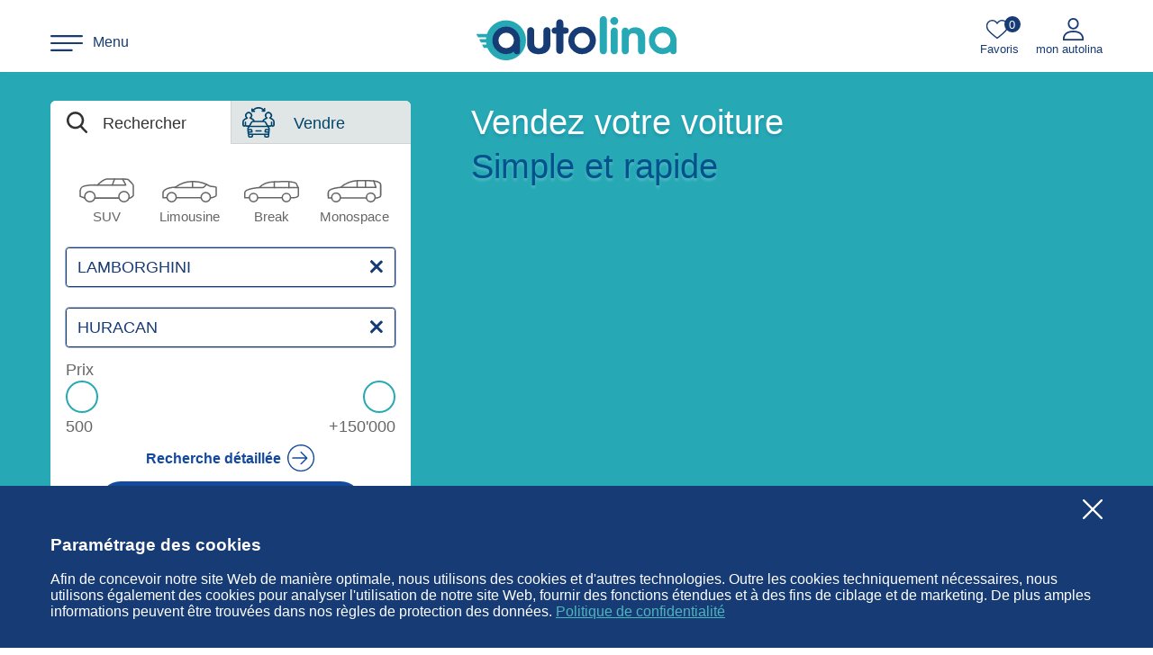

--- FILE ---
content_type: text/html; charset=utf-8
request_url: https://www.autolina.ch/fr?make=66&model=9790
body_size: 26734
content:
<!DOCTYPE html><html lang="fr" class=""><head><meta charset="utf-8"><base href="/"><title>AUTOLINA - Acheter et vendre des voitures d’occasion en Suisse</title><meta name="description" content="Envie d’une voiture ? Plus de 90 000 véhicules. Trouve le tien ! Acheter et vendre des voitures d’occasion en Suisse. AUTOLINA trouve la voiture de tes rêves, qu’elle soit neuve ou d’occasion !" class="ng-star-inserted"><meta name="viewport" content="width=device-width,initial-scale=1,maximum-scale=2,minimum-scale=1"><meta name="google-site-verification" content="eCvW3NT74GherMqDH_-cinx2PQVm84EYmpqFR4nIkms"><meta name="apple-itunes-app" content="app-id=1200318326"><meta name="google-play-app" content="app-id=com.autolina.ch"><meta name="robots" content="index, follow" class="ng-star-inserted"><meta property="og:type" content="website" class="ng-star-inserted"><meta property="og:language" content="fr" class="ng-star-inserted"><meta property="og:url" content="https://www.autolina.ch/fr?make=66&amp;model=9790" class="ng-star-inserted"><meta property="og:site_name" content="autolina" class="ng-star-inserted"><meta property="og:title" content="AUTOLINA - Acheter et vendre des voitures d’occasion en Suisse" class="ng-star-inserted"><meta property="og:description" content="Envie d’une voiture ? Plus de 90 000 véhicules. Trouve le tien ! Acheter et vendre des voitures d’occasion en Suisse. AUTOLINA trouve la voiture de tes rêves, qu’elle soit neuve ou d’occasion !" class="ng-star-inserted"><meta property="og:image" content="https://www.autolina.ch/media/logo.fe653decfaff4e10.png" class="ng-star-inserted"><meta property="og:image:type" content="image/png" class="ng-star-inserted"><meta property="og:image:width" content="581" class="ng-star-inserted"><meta property="og:image:height" content="149" class="ng-star-inserted"><style>html.font-loading{visibility:hidden}#ad-preload-container,#preload-container{position:fixed;top:0;left:0;opacity:0;width:0;height:0;overflow:hidden;pointer-events:none}</style><link as="image" type="image/avif" imagesrcset="https://www.autolina.ch/auto-bild/audi-a6-allroad-kombi-occasion--gebraucht/11/38/4781716_1.avif?t=1769442913&amp;w=218&amp;h=164&amp;c=1&amp;q=80&amp;dpr=1 1x,https://www.autolina.ch/auto-bild/audi-a6-allroad-kombi-occasion--gebraucht/11/38/4781716_1.avif?t=1769442913&amp;w=218&amp;h=164&amp;c=1&amp;q=60&amp;dpr=2 2x,https://www.autolina.ch/auto-bild/audi-a6-allroad-kombi-occasion--gebraucht/11/38/4781716_1.avif?t=1769442913&amp;w=218&amp;h=164&amp;c=1&amp;q=40&amp;dpr=3 3x" media="(max-width: 768.4px)" rel="preload" class="ng-star-inserted"><link as="image" type="image/avif" imagesrcset="https://www.autolina.ch/auto-bild/audi-a6-allroad-kombi-occasion--gebraucht/11/38/4781716_1.avif?t=1769442913&amp;w=260&amp;h=187&amp;c=1&amp;q=80&amp;dpr=1 1x,https://www.autolina.ch/auto-bild/audi-a6-allroad-kombi-occasion--gebraucht/11/38/4781716_1.avif?t=1769442913&amp;w=260&amp;h=187&amp;c=1&amp;q=60&amp;dpr=2 2x,https://www.autolina.ch/auto-bild/audi-a6-allroad-kombi-occasion--gebraucht/11/38/4781716_1.avif?t=1769442913&amp;w=260&amp;h=187&amp;c=1&amp;q=40&amp;dpr=3 3x" media="(min-width: 768.6px)" rel="preload" class="ng-star-inserted"><link as="image" type="image/avif" imagesrcset="https://www.autolina.ch/auto-bild/dacia-sandero-kleinwagen-occasion--gebraucht/228/776/4855664_1.avif?t=1769769795&amp;w=218&amp;h=164&amp;c=1&amp;q=80&amp;dpr=1 1x,https://www.autolina.ch/auto-bild/dacia-sandero-kleinwagen-occasion--gebraucht/228/776/4855664_1.avif?t=1769769795&amp;w=218&amp;h=164&amp;c=1&amp;q=60&amp;dpr=2 2x,https://www.autolina.ch/auto-bild/dacia-sandero-kleinwagen-occasion--gebraucht/228/776/4855664_1.avif?t=1769769795&amp;w=218&amp;h=164&amp;c=1&amp;q=40&amp;dpr=3 3x" media="(max-width: 768.4px)" rel="preload" class="ng-star-inserted"><link as="image" type="image/avif" imagesrcset="https://www.autolina.ch/auto-bild/dacia-sandero-kleinwagen-occasion--gebraucht/228/776/4855664_1.avif?t=1769769795&amp;w=260&amp;h=187&amp;c=1&amp;q=80&amp;dpr=1 1x,https://www.autolina.ch/auto-bild/dacia-sandero-kleinwagen-occasion--gebraucht/228/776/4855664_1.avif?t=1769769795&amp;w=260&amp;h=187&amp;c=1&amp;q=60&amp;dpr=2 2x,https://www.autolina.ch/auto-bild/dacia-sandero-kleinwagen-occasion--gebraucht/228/776/4855664_1.avif?t=1769769795&amp;w=260&amp;h=187&amp;c=1&amp;q=40&amp;dpr=3 3x" media="(min-width: 768.6px)" rel="preload" class="ng-star-inserted"><link as="image" type="image/avif" imagesrcset="https://www.autolina.ch/auto-bild/skoda-enyaq-suv--gel%C3%A4ndewagen-occasion--gebraucht/46/20161/4848303_1.avif?t=1769769084&amp;w=218&amp;h=164&amp;c=1&amp;q=80&amp;dpr=1 1x,https://www.autolina.ch/auto-bild/skoda-enyaq-suv--gel%C3%A4ndewagen-occasion--gebraucht/46/20161/4848303_1.avif?t=1769769084&amp;w=218&amp;h=164&amp;c=1&amp;q=60&amp;dpr=2 2x,https://www.autolina.ch/auto-bild/skoda-enyaq-suv--gel%C3%A4ndewagen-occasion--gebraucht/46/20161/4848303_1.avif?t=1769769084&amp;w=218&amp;h=164&amp;c=1&amp;q=40&amp;dpr=3 3x" media="(max-width: 768.4px)" rel="preload" class="ng-star-inserted"><link as="image" type="image/avif" imagesrcset="https://www.autolina.ch/auto-bild/skoda-enyaq-suv--gel%C3%A4ndewagen-occasion--gebraucht/46/20161/4848303_1.avif?t=1769769084&amp;w=260&amp;h=187&amp;c=1&amp;q=80&amp;dpr=1 1x,https://www.autolina.ch/auto-bild/skoda-enyaq-suv--gel%C3%A4ndewagen-occasion--gebraucht/46/20161/4848303_1.avif?t=1769769084&amp;w=260&amp;h=187&amp;c=1&amp;q=60&amp;dpr=2 2x,https://www.autolina.ch/auto-bild/skoda-enyaq-suv--gel%C3%A4ndewagen-occasion--gebraucht/46/20161/4848303_1.avif?t=1769769084&amp;w=260&amp;h=187&amp;c=1&amp;q=40&amp;dpr=3 3x" media="(min-width: 768.6px)" rel="preload" class="ng-star-inserted"><link as="image" type="image/avif" imagesrcset="https://www.autolina.ch/auto-bild/mercedes-benz-cle-53-amg-cabriolet-neuwagen/38/31839/4789896_1.avif?t=1769769795&amp;w=218&amp;h=164&amp;c=1&amp;q=80&amp;dpr=1 1x,https://www.autolina.ch/auto-bild/mercedes-benz-cle-53-amg-cabriolet-neuwagen/38/31839/4789896_1.avif?t=1769769795&amp;w=218&amp;h=164&amp;c=1&amp;q=60&amp;dpr=2 2x,https://www.autolina.ch/auto-bild/mercedes-benz-cle-53-amg-cabriolet-neuwagen/38/31839/4789896_1.avif?t=1769769795&amp;w=218&amp;h=164&amp;c=1&amp;q=40&amp;dpr=3 3x" media="(max-width: 768.4px)" rel="preload" class="ng-star-inserted"><link as="image" type="image/avif" imagesrcset="https://www.autolina.ch/auto-bild/mercedes-benz-cle-53-amg-cabriolet-neuwagen/38/31839/4789896_1.avif?t=1769769795&amp;w=260&amp;h=187&amp;c=1&amp;q=80&amp;dpr=1 1x,https://www.autolina.ch/auto-bild/mercedes-benz-cle-53-amg-cabriolet-neuwagen/38/31839/4789896_1.avif?t=1769769795&amp;w=260&amp;h=187&amp;c=1&amp;q=60&amp;dpr=2 2x,https://www.autolina.ch/auto-bild/mercedes-benz-cle-53-amg-cabriolet-neuwagen/38/31839/4789896_1.avif?t=1769769795&amp;w=260&amp;h=187&amp;c=1&amp;q=40&amp;dpr=3 3x" media="(min-width: 768.6px)" rel="preload" class="ng-star-inserted"><link as="image" type="image/avif" imagesrcset="https://www.autolina.ch/media/home-autolina.bf3ba3bf625e4a52.avif?w=67&amp;h=54&amp;c=0&amp;q=80&amp;dpr=1 1x,https://www.autolina.ch/media/home-autolina.bf3ba3bf625e4a52.avif?w=67&amp;h=54&amp;c=0&amp;q=60&amp;dpr=2 2x,https://www.autolina.ch/media/home-autolina.bf3ba3bf625e4a52.avif?w=67&amp;h=54&amp;c=0&amp;q=40&amp;dpr=3 3x" media="(max-width: 520.4px)" fetchpriority="high" rel="preload" class="ng-star-inserted"><link as="image" type="image/avif" imagesrcset="https://www.autolina.ch/media/home-autolina.bf3ba3bf625e4a52.avif?w=119&amp;h=96&amp;c=0&amp;q=80&amp;dpr=1 1x,https://www.autolina.ch/media/home-autolina.bf3ba3bf625e4a52.avif?w=119&amp;h=96&amp;c=0&amp;q=60&amp;dpr=2 2x,https://www.autolina.ch/media/home-autolina.bf3ba3bf625e4a52.avif?w=119&amp;h=96&amp;c=0&amp;q=40&amp;dpr=3 3x" media="(min-width: 520.6px)" fetchpriority="high" rel="preload" class="ng-star-inserted"><link as="image" type="image/avif" imagesrcset="https://www.autolina.ch/media/home-car.88d9abe444151c6f.avif?w=213&amp;h=130&amp;c=0&amp;q=80&amp;dpr=1 1x,https://www.autolina.ch/media/home-car.88d9abe444151c6f.avif?w=213&amp;h=130&amp;c=0&amp;q=60&amp;dpr=2 2x,https://www.autolina.ch/media/home-car.88d9abe444151c6f.avif?w=213&amp;h=130&amp;c=0&amp;q=40&amp;dpr=3 3x" media="(max-width: 520.4px)" fetchpriority="high" rel="preload" class="ng-star-inserted"><link as="image" type="image/avif" imagesrcset="https://www.autolina.ch/media/home-car.88d9abe444151c6f.avif?w=374&amp;h=229&amp;c=0&amp;q=80&amp;dpr=1 1x,https://www.autolina.ch/media/home-car.88d9abe444151c6f.avif?w=374&amp;h=229&amp;c=0&amp;q=60&amp;dpr=2 2x,https://www.autolina.ch/media/home-car.88d9abe444151c6f.avif?w=374&amp;h=229&amp;c=0&amp;q=40&amp;dpr=3 3x" media="(min-width: 520.6px)" fetchpriority="high" rel="preload" class="ng-star-inserted"><link rel="shortcut icon" type="image/x-icon" href="/favicon.ico"><link rel="apple-touch-icon" sizes="180x180" href="/apple-touch-icon-180x180.png"><link rel="apple-touch-icon" sizes="167x167" href="/apple-touch-icon-167x167.png"><link rel="apple-touch-icon" sizes="152x152" href="/apple-touch-icon-152x152.png"><link rel="apple-touch-icon" sizes="120x120" href="/apple-touch-icon-120x120.png"><link rel="manifest" href="/site.webmanifest"><link as="image" type="image/svg+xml" href="media/search-black.047a8507fb52cefd.svg" rel="preload" class="ng-star-inserted"><link as="image" type="image/svg+xml" href="media/dealer-black.1bf8457254edf7db.svg" rel="preload" class="ng-star-inserted"><link as="image" type="image/svg+xml" href="media/arrow-right-light-blue-circle.6bfebf7c8d1a077a.svg" rel="preload" class="ng-star-inserted"><link as="image" type="image/svg+xml" href="media/check-mark-blue.8b33554168e16fa9.svg" rel="preload" class="ng-star-inserted"><link as="image" type="image/svg+xml" href="media/arrow-right-white-circle.018a11d250ca2c17.svg" rel="preload" class="ng-star-inserted"><link as="image" type="image/svg+xml" href="media/arrow-right-blue-circle.c8af05d0bc97c2f4.svg" rel="preload" class="ng-star-inserted"><link as="image" type="image/svg+xml" href="media/arrow-right-blue.d51bf2f5bb5c9c61.svg" rel="preload" class="ng-star-inserted"><link as="image" type="image/svg+xml" href="media/cabriolet.b670aa3ca6c45b9b.svg" rel="preload" class="ng-star-inserted"><link as="image" type="image/svg+xml" href="media/coupe.0ecf9cf1ee37f6cf.svg" rel="preload" class="ng-star-inserted"><link as="image" type="image/svg+xml" href="media/suv.1275fe832fe8cf89.svg" rel="preload" class="ng-star-inserted"><link as="image" type="image/svg+xml" href="media/kleinwagen.b148223bad1c518c.svg" rel="preload" class="ng-star-inserted"><link as="image" type="image/svg+xml" href="media/kombi.16653478842bedf2.svg" rel="preload" class="ng-star-inserted"><link as="image" type="image/svg+xml" href="media/limousine.810d5ca5dad05c40.svg" rel="preload" class="ng-star-inserted"><link as="image" type="image/svg+xml" href="media/pick-up.1bc86623b587904a.svg" rel="preload" class="ng-star-inserted"><link as="image" type="image/svg+xml" href="media/van.7e016996d7be604a.svg" rel="preload" class="ng-star-inserted"><link as="image" type="image/svg+xml" href="media/nutzfahrzeug.42306e99706add8b.svg" rel="preload" class="ng-star-inserted"><link as="image" type="image/svg+xml" href="media/wohnmobil.5bc64c3dcde1107d.svg" rel="preload" class="ng-star-inserted"><link as="image" type="image/svg+xml" href="media/error.fb5ad3e16c1814d0.svg" rel="preload" class="ng-star-inserted"><link as="image" type="image/svg+xml" href="media/image-loader-green.fc4d2426f8819e56.svg" rel="preload" class="ng-star-inserted"><link as="image" type="image/svg+xml" href="media/logo-small.4feb18c0d2b5ebf6.svg" rel="preload" class="ng-star-inserted"><link as="image" type="image/svg+xml" href="media/phone-gray.87eb31543613f1ec.svg" rel="preload" class="ng-star-inserted"><link as="image" type="image/svg+xml" href="media/email-gray.549bc972b582b334.svg" rel="preload" class="ng-star-inserted"><link as="image" type="image/svg+xml" href="media/iphone-gray.c901cdc6b443b275.svg" rel="preload" class="ng-star-inserted"><link as="image" type="image/svg+xml" href="media/android-gray.d5620ee7a191f6b5.svg" rel="preload" class="ng-star-inserted"><link as="image" type="image/svg+xml" href="media/facebook-gray.4149343ee536d9ac.svg" rel="preload" class="ng-star-inserted"><link as="image" type="image/svg+xml" href="media/instagram-gray.6bd593b3ab8c6781.svg" rel="preload" class="ng-star-inserted"><link as="image" type="image/svg+xml" href="media/linked-in-gray.77fe24ef664a9825.svg" rel="preload" class="ng-star-inserted"><link as="image" type="image/svg+xml" href="media/language-gray.5845a1de7f8c3ab4.svg" rel="preload" class="ng-star-inserted"><link as="image" type="image/svg+xml" href="media/youtube-gray.3b177ce12e00547b.svg" rel="preload" class="ng-star-inserted"><link as="image" type="image/svg+xml" href="media/tiktok-gray.68090a7cda166a9a.svg" rel="preload" class="ng-star-inserted"><link as="image" type="image/svg+xml" href="media/menu-bars.0e7036c20719da8e.svg" rel="preload" class="ng-star-inserted"><link as="image" type="image/svg+xml" href="media/logo.64af33af2b4aa46a.svg" rel="preload" class="ng-star-inserted"><link as="image" type="image/svg+xml" href="media/favorites.378aa3bfbe87589a.svg" rel="preload" class="ng-star-inserted"><link as="image" type="image/svg+xml" href="media/user-blue.42d3344a0ee4c5e9.svg" rel="preload" class="ng-star-inserted"><link as="image" type="image/svg+xml" href="media/close-blue.278844df730f3217.svg" rel="preload" class="ng-star-inserted"><link as="image" type="image/svg+xml" href="media/write-blue.0f5b5d8cdade93a1.svg" rel="preload" class="ng-star-inserted"><link as="image" type="image/svg+xml" href="media/contact.3ffe859a76e5ddac.svg" rel="preload" class="ng-star-inserted"><link as="image" type="image/svg+xml" href="media/user-arrow-blue.f8fffa7fa28ec26c.svg" rel="preload" class="ng-star-inserted"><link as="image" type="image/svg+xml" href="media/phone-blue.e39c521d50c320c1.svg" rel="preload" class="ng-star-inserted"><link as="image" type="image/svg+xml" href="media/email-blue.7f4c2875a16f1458.svg" rel="preload" class="ng-star-inserted"><link as="image" type="image/svg+xml" href="media/iphone-blue.9513e6b4f9561375.svg" rel="preload" class="ng-star-inserted"><link as="image" type="image/svg+xml" href="media/android-blue.8643930947030328.svg" rel="preload" class="ng-star-inserted"><link as="image" type="image/svg+xml" href="media/language-blue.9004e8a9ba14ad39.svg" rel="preload" class="ng-star-inserted"><link as="image" type="image/svg+xml" href="media/user-arrow-reverse-red.aa87646b78c4d2f9.svg" rel="preload" class="ng-star-inserted"><link as="image" type="image/svg+xml" href="media/arrow-right-black.0b041a81afe0e184.svg" rel="preload" class="ng-star-inserted"><link as="image" type="image/svg+xml" href="media/write-green.91d64fc2cb9abc49.svg" rel="preload" class="ng-star-inserted"><link as="image" type="image/svg+xml" href="media/no-pic.41cf62ee4b2748bb.svg" rel="preload" class="ng-star-inserted"><link as="image" type="image/svg+xml" href="media/porsche.2ced124e9fdec9d2.svg" rel="preload" class="ng-star-inserted"><link as="image" type="image/svg+xml" href="media/aston-martin.cce69f17e56000f0.svg" rel="preload" class="ng-star-inserted"><link as="image" type="image/svg+xml" href="media/ferrari.d6226f8f8ae6df19.svg" rel="preload" class="ng-star-inserted"><link as="image" type="image/svg+xml" href="media/lamborghini.c6a344c623fe2e2e.svg" rel="preload" class="ng-star-inserted"><link as="image" type="image/svg+xml" href="media/tesla.55f4363e00dfa6aa.svg" rel="preload" class="ng-star-inserted"><link as="image" type="image/svg+xml" href="media/jaguar.d1bc2b20af5b3787.svg" rel="preload" class="ng-star-inserted"><link as="image" type="image/svg+xml" href="media/maserati.ab0f9d03fa53194a.svg" rel="preload" class="ng-star-inserted"><link as="image" type="image/svg+xml" href="media/bentley.0cbf33bbb773d9db.svg" rel="preload" class="ng-star-inserted"><link as="image" type="image/svg+xml" href="media/kia.93d0e717c2ce01bd.svg" rel="preload" class="ng-star-inserted"><link as="image" type="image/svg+xml" href="media/nissan.6447fe58f529368a.svg" rel="preload" class="ng-star-inserted"><link as="image" type="image/svg+xml" href="media/alfa-romeo.7bc8a06be18324e2.svg" rel="preload" class="ng-star-inserted"><link as="image" type="image/svg+xml" href="media/hyundai.3e398f836e52e2e7.svg" rel="preload" class="ng-star-inserted"><link as="image" type="image/svg+xml" href="media/land-rover.9eb3d7da8e6d49c5.svg" rel="preload" class="ng-star-inserted"><link as="image" type="image/svg+xml" href="media/dacia.28ece3f1a36f6d83.svg" rel="preload" class="ng-star-inserted"><link as="image" type="image/svg+xml" href="media/subaru.fa92069f0c3b7130.svg" rel="preload" class="ng-star-inserted"><link as="image" type="image/svg+xml" href="media/chevrolet.506bef0cab66aaf6.svg" rel="preload" class="ng-star-inserted"><link as="image" type="image/svg+xml" href="media/cupra.81530e95932bfa0f.svg" rel="preload" class="ng-star-inserted"><link as="image" type="image/svg+xml" href="media/mini.f726b8c3524b36c2.svg" rel="preload" class="ng-star-inserted"><link as="image" type="image/svg+xml" href="media/honda.0f09301b544fb781.svg" rel="preload" class="ng-star-inserted"><link as="image" type="image/svg+xml" href="media/lexus.646245925ee4a089.svg" rel="preload" class="ng-star-inserted"><link as="image" type="image/svg+xml" href="media/mitsubishi.4a06b274574f5c78.svg" rel="preload" class="ng-star-inserted"><link as="image" type="image/svg+xml" href="media/dodge.57c401b90c555595.svg" rel="preload" class="ng-star-inserted"><link as="image" type="image/svg+xml" href="media/jeep.8f721de61dcf05c6.svg" rel="preload" class="ng-star-inserted"><link as="image" type="image/svg+xml" href="media/smart.51190e9bc9aa2ae5.svg" rel="preload" class="ng-star-inserted"><link as="image" type="image/svg+xml" href="media/vw.19a53eeda9946c17.svg" rel="preload" class="ng-star-inserted"><link as="image" type="image/svg+xml" href="media/bmw.a57439a0fb156359.svg" rel="preload" class="ng-star-inserted"><link as="image" type="image/svg+xml" href="media/audi.52ce2f90550c213d.svg" rel="preload" class="ng-star-inserted"><link as="image" type="image/svg+xml" href="media/mercedes-benz.98ac02341efca5aa.svg" rel="preload" class="ng-star-inserted"><link as="image" type="image/svg+xml" href="media/skoda.1bf144d4c68af841.svg" rel="preload" class="ng-star-inserted"><link as="image" type="image/svg+xml" href="media/ford.b218bab7a282eb1c.svg" rel="preload" class="ng-star-inserted"><link as="image" type="image/svg+xml" href="media/volvo.9d72de72f2bcd107.svg" rel="preload" class="ng-star-inserted"><link as="image" type="image/svg+xml" href="media/renault.826637af7f6e4d43.svg" rel="preload" class="ng-star-inserted"><link as="image" type="image/svg+xml" href="media/toyota.f284c93f0214fbb7.svg" rel="preload" class="ng-star-inserted"><link as="image" type="image/svg+xml" href="media/peugeot.8bc1f11cb60812b8.svg" rel="preload" class="ng-star-inserted"><link as="image" type="image/svg+xml" href="media/opel.cf2d620aea889456.svg" rel="preload" class="ng-star-inserted"><link as="image" type="image/svg+xml" href="media/fiat.d5875adbf03b4038.svg" rel="preload" class="ng-star-inserted"><link as="image" type="image/svg+xml" href="media/citroen.3026ed9a2f9f3fea.svg" rel="preload" class="ng-star-inserted"><link as="image" type="image/svg+xml" href="media/suzuki.647913b68198be95.svg" rel="preload" class="ng-star-inserted"><link as="image" type="image/svg+xml" href="media/seat.c3b9598d07b819c2.svg" rel="preload" class="ng-star-inserted"><link as="image" type="image/svg+xml" href="media/mazda.e8f88c920d3af8c9.svg" rel="preload" class="ng-star-inserted"><link rel="alternate" hreflang="de" href="https://www.autolina.ch/?make=66&amp;model=9790" class="ng-star-inserted"><link rel="alternate" hreflang="en" href="https://www.autolina.ch/en?make=66&amp;model=9790" class="ng-star-inserted"><link rel="alternate" hreflang="it" href="https://www.autolina.ch/it?make=66&amp;model=9790" class="ng-star-inserted"><link rel="alternate" hreflang="fr" href="https://www.autolina.ch/fr?make=66&amp;model=9790" class="ng-star-inserted"><link rel="canonical" href="https://www.autolina.ch/fr" class="ng-star-inserted"><link as="image" href="https://api.autolina.ch/top-offers/474/actions/get-logo" rel="preload" class="ng-star-inserted"><link as="image" href="https://api.autolina.ch/top-offers/438/actions/get-logo" rel="preload" class="ng-star-inserted"><link as="image" href="https://api.autolina.ch/top-offers/473/actions/get-logo" rel="preload" class="ng-star-inserted"><link as="image" href="https://api.autolina.ch/top-offers/484/actions/get-logo" rel="preload" class="ng-star-inserted"><link rel="stylesheet" href="styles.827534521f530d56.css"><style ng-transition="serverApp">.root-router-outlet-wrapper[_ngcontent-sc125]{position:relative}.root-router-outlet-wrapper[_ngcontent-sc125]:not(.is-iframe){min-height:calc(var(--vh, 100vh) + 1px)}</style><style ng-transition="serverApp">.header-container[_ngcontent-sc57]{position:relative;z-index:999}.router-outlet-container[_ngcontent-sc57]:not(.is-iframe):not(.is-webview) >*:not(router-outlet){display:block;background-color:#173b74!important;min-height:calc(var(--vh, 100vh) + 1px)}.favs-max-reached-modal[_ngcontent-sc57] > div[_ngcontent-sc57]:first-child{text-transform:capitalize}.favs-max-reached-modal[_ngcontent-sc57] > div[_ngcontent-sc57]:last-child > div[_ngcontent-sc57] > p[_ngcontent-sc57]{padding:43px 11px;margin:0;color:#707070;line-height:25px}</style><style ng-transition="serverApp">.section-top[_ngcontent-sc114] > div[_ngcontent-sc114]{display:flex}.section-top.default[_ngcontent-sc114]{background-color:#26a9b5}.section-top.swiss-car[_ngcontent-sc114]{background-color:#0a172a}.section-top.garage-plus[_ngcontent-sc114]{background-color:#26a9b5}.tabs-container[_ngcontent-sc114]{width:400px;margin:32px 0 22px;background-color:#fff;border-radius:6px;overflow:hidden;display:grid;grid-template-rows:48px auto;flex-shrink:0;align-self:flex-start}.tabs-header[_ngcontent-sc114]{display:grid;grid-template-columns:50% 50%}.tabs-header[_ngcontent-sc114] > div[_ngcontent-sc114]{display:flex;align-items:center;font-size:18px;color:#000;text-decoration:none;line-height:30px;border-color:#fff;background-color:#fff;transition:background-color ease-out .3s,border-color ease-out .3s;border-width:0;border-bottom-width:1px;border-style:solid;cursor:default;-webkit-user-select:none;user-select:none}.tabs-header[_ngcontent-sc114] > div[_ngcontent-sc114]:before{content:"";background-repeat:no-repeat;background-position:center center;background-size:contain;flex-shrink:0}.tabs-header[_ngcontent-sc114] > div[_ngcontent-sc114] span[_ngcontent-sc114]{margin-top:2px}.tabs-header[_ngcontent-sc114] > div[_ngcontent-sc114] > span[_ngcontent-sc114], .tabs-header[_ngcontent-sc114] > div[_ngcontent-sc114]:before{filter:invert(19%) sepia(0%) saturate(0%) hue-rotate(242deg) brightness(94%) contrast(94%);transition:filter ease-out .3s}.tabs-header[_ngcontent-sc114] > div[_ngcontent-sc114]:not(.active){cursor:pointer;background-color:#e0e5e6;border-color:#d2d2d2}.tabs-header[_ngcontent-sc114] > div[_ngcontent-sc114]:not(.active) > span[_ngcontent-sc114], .tabs-header[_ngcontent-sc114] > div[_ngcontent-sc114]:not(.active):before{filter:invert(20%) sepia(14%) saturate(6717%) hue-rotate(176deg) brightness(94%) contrast(99%)}@media (hover: hover){.tabs-header[_ngcontent-sc114] > div[_ngcontent-sc114]:not(.active):hover{background-color:#d2d8d9}}.tabs-header[_ngcontent-sc114] > .search-tab-button[_ngcontent-sc114]{padding-left:18px;padding-right:12px;border-right-width:1px}.tabs-header[_ngcontent-sc114] > .search-tab-button[_ngcontent-sc114]:before{width:23px;height:24px;margin-right:17px;background-image:url(media/search-black.047a8507fb52cefd.svg)}.tabs-header[_ngcontent-sc114] > .sell-tab-button[_ngcontent-sc114]{padding-left:12px;padding-right:12px;border-left-width:1px}.tabs-header[_ngcontent-sc114] > .sell-tab-button[_ngcontent-sc114]:before{width:36px;height:34px;margin-right:21px;background-image:url(media/dealer-black.1bf8457254edf7db.svg)}.tabs-content[_ngcontent-sc114] > div[_ngcontent-sc114]{padding:0 17px 17px;min-height:360px;box-sizing:border-box}.search-tab[_ngcontent-sc114] .section-body-style[_ngcontent-sc114]{grid-column:2/4}.search-tab[_ngcontent-sc114] .section-body-style[_ngcontent-sc114] > div[_ngcontent-sc114]{display:grid;grid-template-columns:repeat(4,auto);grid-template-rows:repeat(2,auto);justify-content:space-around;align-content:flex-start;padding-top:5px;padding-bottom:10px}@media (max-width: 576px){.search-tab[_ngcontent-sc114] .section-body-style[_ngcontent-sc114]{display:none}}.search-tab[_ngcontent-sc114] .body-style-link[_ngcontent-sc114]{display:flex;text-decoration:none;flex-direction:column;align-items:center;width:90px;min-height:100px;-webkit-user-select:none;user-select:none;position:relative;cursor:pointer;outline:none}.search-tab[_ngcontent-sc114] .body-style-link[_ngcontent-sc114] > i[_ngcontent-sc114]{position:absolute;inset:10px 0 0;box-shadow:0 0 0 4px #d0dff700;border-radius:10px;transition:box-shadow ease-in-out .1s}.search-tab[_ngcontent-sc114] .body-style-link[_ngcontent-sc114]:before, .search-tab[_ngcontent-sc114] .body-style-link[_ngcontent-sc114]:after{content:"";width:23px;height:24px;position:absolute;top:4.5px;right:0;opacity:0;transform:translatey(-5px);transition:opacity ease-in-out .2s,transform ease-in-out .2s}.search-tab[_ngcontent-sc114] .body-style-link[_ngcontent-sc114]:before{background-color:#fff;z-index:1;border-radius:11.5px}.search-tab[_ngcontent-sc114] .body-style-link[_ngcontent-sc114]:after{z-index:2;background-image:url(media/check-mark-circle-blue.efd4b1f7f739ea38.svg);background-position:center center;background-size:contain;background-repeat:no-repeat}@media (hover: hover){.search-tab[_ngcontent-sc114] .body-style-link[_ngcontent-sc114]:hover .body-style-icon[_ngcontent-sc114] + .body-style-icon[_ngcontent-sc114]{opacity:1}.search-tab[_ngcontent-sc114] .body-style-link[_ngcontent-sc114]:hover .body-style-name[_ngcontent-sc114]{color:#173b74}}.search-tab[_ngcontent-sc114] .body-style-link.checked[_ngcontent-sc114] .body-style-icon[_ngcontent-sc114] + .body-style-icon[_ngcontent-sc114]{opacity:1}.search-tab[_ngcontent-sc114] .body-style-link.checked[_ngcontent-sc114] .body-style-name[_ngcontent-sc114]{color:#173b74}.search-tab[_ngcontent-sc114] .body-style-link.checked[_ngcontent-sc114]:before, .search-tab[_ngcontent-sc114] .body-style-link.checked[_ngcontent-sc114]:after{opacity:1;transform:translatey(0)}.search-tab[_ngcontent-sc114] .body-style-link[_ngcontent-sc114]:focus-visible > i[_ngcontent-sc114]{box-shadow:0 0 0 4px #d0dff7}.search-tab[_ngcontent-sc114] .body-style-icon[_ngcontent-sc114]{height:60px;width:68%;background-position:center bottom;background-repeat:no-repeat;background-size:contain;transition:opacity ease-in-out .4s;flex-shrink:0}.search-tab[_ngcontent-sc114] .body-style-icon[_ngcontent-sc114] + .body-style-icon[_ngcontent-sc114]{margin-top:-60px;opacity:0}.search-tab[_ngcontent-sc114] .body-style-name[_ngcontent-sc114]{margin-top:7px;color:#666;font-size:15px;transition:color ease-in-out .4s;text-align:center;word-break:break-word;-webkit-hyphens:auto;hyphens:auto;max-width:100%}.search-tab[_ngcontent-sc114] .make-dropdown[_ngcontent-sc114]{display:block;margin-bottom:23px}.search-tab[_ngcontent-sc114] .slider-label[_ngcontent-sc114]{font-size:18px;font-weight:300;color:#666;margin-top:15px;display:block}.search-tab[_ngcontent-sc114] .slider[_ngcontent-sc114]{display:block;margin-top:2px}.search-tab[_ngcontent-sc114] .details-search[_ngcontent-sc114]{display:flex;justify-content:center}.search-tab[_ngcontent-sc114] .details-search[_ngcontent-sc114] a[_ngcontent-sc114]{text-decoration:none;font-size:16px;font-weight:600;color:#13499f;display:flex;align-items:center;padding:5px;margin-top:5px;margin-bottom:5px}.search-tab[_ngcontent-sc114] .details-search[_ngcontent-sc114] a[_ngcontent-sc114]:after{content:"";background-image:url(media/arrow-right-light-blue-circle.6bfebf7c8d1a077a.svg);width:31px;height:31px;margin-left:7px}.search-tab[_ngcontent-sc114] .search-button-container[_ngcontent-sc114]{display:flex;justify-content:center}.search-tab[_ngcontent-sc114] .al-btn-search[_ngcontent-sc114]{min-width:80%}.sell-tab[_ngcontent-sc114] > div[_ngcontent-sc114]{padding-top:31px}.sell-tab[_ngcontent-sc114] > div[_ngcontent-sc114] p[_ngcontent-sc114]{margin:-10px 0 0;font-size:16px;color:#707070;line-height:25px}.sell-tab[_ngcontent-sc114] > div[_ngcontent-sc114] ul[_ngcontent-sc114]{list-style:none;margin:25px 0 0;padding:0}.sell-tab[_ngcontent-sc114] > div[_ngcontent-sc114] ul[_ngcontent-sc114] li[_ngcontent-sc114]{font-size:16px;font-weight:300;color:#666;line-height:25px;display:flex}.sell-tab[_ngcontent-sc114] > div[_ngcontent-sc114] ul[_ngcontent-sc114] li[_ngcontent-sc114]:before{content:"";margin-left:4px;margin-right:8px;margin-top:2px;width:21px;height:21px;background-image:url(media/check-mark-blue.8b33554168e16fa9.svg);background-repeat:no-repeat;background-position:center center;background-size:contain;flex-shrink:0}.sell-tab[_ngcontent-sc114] > div[_ngcontent-sc114] ul[_ngcontent-sc114] li[_ngcontent-sc114] + li[_ngcontent-sc114]{margin-top:15px}.sell-tab[_ngcontent-sc114] > div[_ngcontent-sc114] a[_ngcontent-sc114]{text-decoration:none;color:#fff;background-color:#13499f;font-size:18px;font-weight:300;line-height:17px;min-height:38px;margin-right:auto;display:inline-flex;align-items:center;border-radius:4px;margin-top:30px;padding:5px 8px 5px 21px;transition:background-color ease-in-out .5s;-webkit-mask-image:radial-gradient(#fff,#000);mask-image:radial-gradient(#fff,#000)}.sell-tab[_ngcontent-sc114] > div[_ngcontent-sc114] a[_ngcontent-sc114]:hover{background-color:#1857bb}.sell-tab[_ngcontent-sc114] > div[_ngcontent-sc114] a[_ngcontent-sc114]:after{content:"";margin-right:8px;width:30px;height:30px;background-image:url(media/arrow-right-white-circle.018a11d250ca2c17.svg);margin-left:25px;flex-shrink:0}.section-navigation[_ngcontent-sc114]{padding-bottom:30px}h2[_ngcontent-sc114]{font-size:20px;font-weight:300;margin:36px 0 0;line-height:26px;color:#666;filter:drop-shadow(0 3px 6px rgba(0,0,0,.16))}h2.fuel-types-title[_ngcontent-sc114]{margin-top:10px}h1[_ngcontent-sc114]{font-size:17px;line-height:26px;font-weight:400;margin:30px 0 0;color:#666;filter:drop-shadow(0 3px 6px rgba(0,0,0,.16))}.body-styles[_ngcontent-sc114]{display:grid;grid-template-columns:repeat(8,12.5%);justify-content:space-between;grid-row-gap:30px;list-style:none;padding:10px 0;margin:0}.body-styles[_ngcontent-sc114] a[_ngcontent-sc114]{display:flex;text-decoration:none;flex-direction:column;align-items:center;width:120px;perspective:96px;perspective-origin:center 21.5px;-webkit-user-select:none;user-select:none}.body-styles[_ngcontent-sc114] a[_ngcontent-sc114]:hover .body-style-icon[_ngcontent-sc114]{transform:rotatey(15deg) scale3d(1.05,1.05,1.05)}.body-style-icon[_ngcontent-sc114]{height:43px;width:100%;background-position:center bottom;background-repeat:no-repeat;transition:transform ease-in-out .4s;will-change:transform}.body-style-name[_ngcontent-sc114]{margin-top:7px;color:#666;font-size:15px;text-align:center;word-break:break-word;-webkit-hyphens:auto;hyphens:auto;max-width:100%}.makes[_ngcontent-sc114]{margin-top:22px;display:grid;grid-template-columns:repeat(4,25%);grid-row-gap:30px}.makes[_ngcontent-sc114] > a[_ngcontent-sc114]{padding-top:10px;padding-bottom:10px;text-decoration:none;display:grid;grid-template-columns:50px calc(100% - 56px);grid-template-rows:25px 25px;grid-column-gap:5px}.makes[_ngcontent-sc114] > a[_ngcontent-sc114]:hover .make-name[_ngcontent-sc114]:after{transform:scalex(1)}.make-icon[_ngcontent-sc114]{grid-column:1/2;grid-row:1/3;background-repeat:no-repeat;background-size:contain;background-position:center top;margin-top:-5px;opacity:.6}.make-name[_ngcontent-sc114]{font-size:15px;color:#666;margin-right:auto;position:relative;max-width:calc(100% - 15px)}.make-name[_ngcontent-sc114]:after{content:"";position:absolute;height:2px;bottom:7px;left:0;right:0;background-color:#e2e2e2;transform-origin:left center;transform:scalex(0);transition:transform ease-in-out .3s;z-index:0;will-change:transform}.make-name.with-no-models[_ngcontent-sc114]{padding-top:12px}.make-name.with-no-models[_ngcontent-sc114]:after{bottom:-5px}.make-name[_ngcontent-sc114] span[_ngcontent-sc114]{position:relative;display:block;z-index:2;text-overflow:ellipsis;overflow:hidden;white-space:nowrap}.make-models[_ngcontent-sc114]{font-size:15px;font-weight:300;color:#666;display:flex;flex-wrap:wrap;margin-left:-5px;margin-right:-5px;padding-right:10px}.make-models[_ngcontent-sc114] > *[_ngcontent-sc114]{margin-left:5px;margin-right:5px;text-decoration:none;color:#666;transition:color ease-in-out .2s;text-overflow:ellipsis;overflow:hidden;white-space:nowrap}.make-models[_ngcontent-sc114] > *[_ngcontent-sc114]:hover{color:#13499f}.urls[_ngcontent-sc114]{display:flex;margin-top:15px;margin-left:40px}.urls.no-more-makes[_ngcontent-sc114]{padding-bottom:40px}.urls[_ngcontent-sc114] > *[_ngcontent-sc114]{text-decoration:none;display:flex;align-items:center;cursor:pointer;filter:brightness(100%);transition:filter ease-in-out .2s}.urls[_ngcontent-sc114] > *[_ngcontent-sc114] span[_ngcontent-sc114]{line-height:25px;font-size:17px;font-weight:300;color:#13499f}.urls[_ngcontent-sc114] > *[_ngcontent-sc114]:not(:first-child):hover{filter:brightness(180%)}@media (hover: hover){.urls[_ngcontent-sc114] > *[_ngcontent-sc114]:first-child:hover{filter:brightness(180%)}}.urls[_ngcontent-sc114] > *[_ngcontent-sc114]:not(:last-child){margin-right:40px}.urls[_ngcontent-sc114] > *[_ngcontent-sc114]:before{content:"";background-image:url(media/arrow-right-blue.d51bf2f5bb5c9c61.svg);background-position:center center;background-repeat:no-repeat;background-size:contain;width:6px;height:10px;margin-top:-1px;transform-origin:center center;will-change:transform;margin-right:8px;transition:transform ease-in-out .2s}.urls[_ngcontent-sc114] > *.expanded[_ngcontent-sc114]:before{transform:rotate(90deg)}.more-makes[_ngcontent-sc114] .makes[_ngcontent-sc114]{padding-top:10px;padding-bottom:10px}.fuel-types[_ngcontent-sc114], .top-cars[_ngcontent-sc114]{list-style:none;padding:0;margin:25px 0 45px;display:grid;grid-column-gap:25px;grid-row-gap:15px;grid-template-columns:repeat(6,calc((100% - 125px) / 6))}.fuel-types.top-cars[_ngcontent-sc114], .top-cars.top-cars[_ngcontent-sc114]{margin-bottom:55px}.fuel-types[_ngcontent-sc114] a[_ngcontent-sc114], .top-cars[_ngcontent-sc114] a[_ngcontent-sc114]{color:#13499f;transition:background-color ease-in-out .2s,text-decoration-color,ease-in-out .2s;font-size:16px;line-height:18px;font-weight:500;background-color:#f7f7f7;padding:5px 10px;min-height:45px;display:flex;justify-content:center;align-items:center;border-radius:6px;word-break:break-word;-webkit-hyphens:auto;hyphens:auto;height:100%;box-sizing:border-box;text-align:center;text-decoration:underline;text-decoration-color:#f7f7f7;text-underline-offset:2px}.fuel-types[_ngcontent-sc114] a[_ngcontent-sc114]:hover, .top-cars[_ngcontent-sc114] a[_ngcontent-sc114]:hover{background-color:#ebebeb;text-decoration-color:#13499f}.footer-text.with-fonts[_ngcontent-sc114]{font-weight:200}.footer-text[_ngcontent-sc114]:not(.with-fonts){font-weight:300}.footer-text[_ngcontent-sc114] p{margin-top:16px;color:#666;font-size:15px;line-height:23px;text-align:justify}.footer-text[_ngcontent-sc114] p:first-letter{font-size:30px}.footer-text[_ngcontent-sc114] p+p.footer-text{margin-top:33px}@media (max-width: 1190px){.body-styles[_ngcontent-sc114]{grid-template-columns:repeat(7,14.28%)}.makes[_ngcontent-sc114]{grid-template-columns:repeat(3,33.33%)}.fuel-types[_ngcontent-sc114], .top-cars[_ngcontent-sc114]{grid-template-columns:repeat(3,calc((100% - 50px) / 3))}}@media (max-width: 992px){.body-styles[_ngcontent-sc114]{grid-template-columns:repeat(6,16.66%)}.makes[_ngcontent-sc114]{grid-template-columns:repeat(2,50%)}}@media (max-width: 768px){.section-top[_ngcontent-sc114]{height:auto}.section-top[_ngcontent-sc114] > div[_ngcontent-sc114]{flex-direction:column}.tabs-container[_ngcontent-sc114]{width:100%;margin-top:15px}.tabs-content[_ngcontent-sc114] > .search-tab[_ngcontent-sc114]{padding-top:5px}.body-styles[_ngcontent-sc114]{grid-template-columns:repeat(4,25%)}.makes[_ngcontent-sc114]{grid-template-columns:repeat(2,50%)}.fuel-types[_ngcontent-sc114], .top-cars[_ngcontent-sc114]{grid-template-columns:repeat(2,calc((100% - 25px)/2))}}@media (max-width: 576px){.body-styles[_ngcontent-sc114]{grid-template-columns:repeat(3,33.33%);margin-right:-10px;margin-left:-10px}.body-style-name[_ngcontent-sc114]{font-size:13px}.makes[_ngcontent-sc114]{grid-template-columns:repeat(2,50%);grid-row-gap:10px}.makes[_ngcontent-sc114] > a[_ngcontent-sc114]{grid-template-columns:40px calc(100% - 46px);letter-spacing:-.5px}.make-icon[_ngcontent-sc114]{margin-top:-3px}.make-models[_ngcontent-sc114]{font-size:13px;padding-right:5px;margin-left:-2.5px;margin-right:-2.5px}.make-models[_ngcontent-sc114] > *[_ngcontent-sc114]{margin-left:2.5px;margin-right:2.5px}.urls[_ngcontent-sc114]{flex-direction:column}.urls[_ngcontent-sc114] > *[_ngcontent-sc114]:first-child{order:1;margin-top:5px}h2[_ngcontent-sc114]{font-size:18px}.footer-text[_ngcontent-sc114] p{text-align:left}}@media (max-width: 416px){.search-tab[_ngcontent-sc114] .body-style-link[_ngcontent-sc114]{width:79px}.search-tab[_ngcontent-sc114] .body-style-link[_ngcontent-sc114] span[_ngcontent-sc114]{font-size:14px}}@media (max-width: 400px){.tabs-header[_ngcontent-sc114] > .search-tab-button[_ngcontent-sc114]:before{margin-right:7px}.tabs-header[_ngcontent-sc114] > .sell-tab-button[_ngcontent-sc114]:before{margin-right:11px}}.impression-container[_ngcontent-sc114]{flex-grow:1}.swiss-car[_ngcontent-sc114] .impression[_ngcontent-sc114]{padding:28px 0 22px 67px;display:grid;grid-template-rows:auto auto 100fr;height:100%;box-sizing:border-box;overflow:hidden}.swiss-car[_ngcontent-sc114] .impression[_ngcontent-sc114] > .title[_ngcontent-sc114]{color:#fff;font-size:38px;font-weight:700;line-height:57px;text-shadow:0 3px 3px rgba(0,0,0,.16)}.swiss-car[_ngcontent-sc114] .impression[_ngcontent-sc114] > .sub-title[_ngcontent-sc114]{color:#fff;font-size:27px;font-weight:500;line-height:40px;text-shadow:0 3px 3px rgba(0,0,0,.16)}.swiss-car[_ngcontent-sc114] .impression[_ngcontent-sc114] > .cols-container[_ngcontent-sc114]{display:grid;grid-template-columns:100fr auto;grid-column-gap:30px}.swiss-car[_ngcontent-sc114] .impression[_ngcontent-sc114] > .cols-container[_ngcontent-sc114] > .col-left[_ngcontent-sc114]{display:flex;flex-grow:1;align-items:center}.swiss-car[_ngcontent-sc114] .impression[_ngcontent-sc114] > .cols-container[_ngcontent-sc114] > .col-left[_ngcontent-sc114] > .img-left[_ngcontent-sc114]{margin:3px -22px -22px;width:calc(100% + 44px);max-width:446px}.swiss-car[_ngcontent-sc114] .impression[_ngcontent-sc114] > .cols-container[_ngcontent-sc114] > .col-left[_ngcontent-sc114] > .img-left[_ngcontent-sc114] > i[_ngcontent-sc114]{width:100%;padding-bottom:75%;position:relative;display:block}.swiss-car[_ngcontent-sc114] .impression[_ngcontent-sc114] > .cols-container[_ngcontent-sc114] > .col-left[_ngcontent-sc114] > .img-left[_ngcontent-sc114] > i[_ngcontent-sc114] > i[_ngcontent-sc114]{position:absolute;inset:0;background-repeat:no-repeat;background-size:contain}.swiss-car[_ngcontent-sc114] .impression[_ngcontent-sc114] > .cols-container[_ngcontent-sc114] > .col-right[_ngcontent-sc114]{display:flex;flex-grow:1;flex-direction:column;justify-content:flex-start;align-items:flex-start;grid-row-gap:46px}.swiss-car[_ngcontent-sc114] .impression[_ngcontent-sc114] > .cols-container[_ngcontent-sc114] > .col-right[_ngcontent-sc114] > .col-right-top[_ngcontent-sc114]{display:flex;flex:1;justify-content:center;align-items:flex-end;width:100%}.swiss-car[_ngcontent-sc114] .impression[_ngcontent-sc114] > .cols-container[_ngcontent-sc114] > .col-right[_ngcontent-sc114] > .col-right-top[_ngcontent-sc114] > .img-right[_ngcontent-sc114]{width:100%;max-width:270px}.swiss-car[_ngcontent-sc114] .impression[_ngcontent-sc114] > .cols-container[_ngcontent-sc114] > .col-right[_ngcontent-sc114] > .col-right-top[_ngcontent-sc114] > .img-right[_ngcontent-sc114] > i[_ngcontent-sc114]{padding-bottom:33%;position:relative;display:block;width:100%}.swiss-car[_ngcontent-sc114] .impression[_ngcontent-sc114] > .cols-container[_ngcontent-sc114] > .col-right[_ngcontent-sc114] > .col-right-top[_ngcontent-sc114] > .img-right[_ngcontent-sc114] > i[_ngcontent-sc114] > i[_ngcontent-sc114]{position:absolute;inset:0;background-repeat:no-repeat;background-size:contain;background-position:center center}.swiss-car[_ngcontent-sc114] .impression[_ngcontent-sc114] > .cols-container[_ngcontent-sc114] > .col-right[_ngcontent-sc114] > .col-right-bottom[_ngcontent-sc114] > .btn[_ngcontent-sc114]{color:#fff;text-decoration:none;font-size:26px;height:58px;border-radius:6px;padding:0 15px 0 20px;display:flex;align-items:center;transition:box-shadow ease-in-out .2s;outline:none;box-shadow:0 0 0 4px #d0dff700;position:relative}.swiss-car[_ngcontent-sc114] .impression[_ngcontent-sc114] > .cols-container[_ngcontent-sc114] > .col-right[_ngcontent-sc114] > .col-right-bottom[_ngcontent-sc114] > .btn[_ngcontent-sc114] > span[_ngcontent-sc114]{flex:1;min-width:182px;text-align:center}.swiss-car[_ngcontent-sc114] .impression[_ngcontent-sc114] > .cols-container[_ngcontent-sc114] > .col-right[_ngcontent-sc114] > .col-right-bottom[_ngcontent-sc114] > .btn[_ngcontent-sc114]:before{content:"";position:absolute;inset:0;background-color:#db241c;transition:background-color ease-in-out .35s;border-radius:6px}.swiss-car[_ngcontent-sc114] .impression[_ngcontent-sc114] > .cols-container[_ngcontent-sc114] > .col-right[_ngcontent-sc114] > .col-right-bottom[_ngcontent-sc114] > .btn[_ngcontent-sc114] > *[_ngcontent-sc114]{position:relative;z-index:1}@media (hover: hover){.swiss-car[_ngcontent-sc114] .impression[_ngcontent-sc114] > .cols-container[_ngcontent-sc114] > .col-right[_ngcontent-sc114] > .col-right-bottom[_ngcontent-sc114] > .btn[_ngcontent-sc114]:hover:before{background-color:#c52019}}.swiss-car[_ngcontent-sc114] .impression[_ngcontent-sc114] > .cols-container[_ngcontent-sc114] > .col-right[_ngcontent-sc114] > .col-right-bottom[_ngcontent-sc114] > .btn[_ngcontent-sc114]:focus-visible{box-shadow:0 0 0 4px #d0dff7}.swiss-car[_ngcontent-sc114] .impression[_ngcontent-sc114] > .cols-container[_ngcontent-sc114] > .col-right[_ngcontent-sc114] > .col-right-bottom[_ngcontent-sc114] > .btn[_ngcontent-sc114]:after{content:"";background-image:url(media/arrow-right-white-circle.018a11d250ca2c17.svg);background-size:contain;background-position:center center;background-repeat:no-repeat;width:30px;height:30px;margin-left:21px;flex-shrink:0;z-index:1}.swiss-car[_ngcontent-sc114] .impression.lang-it[_ngcontent-sc114] > .cols-container[_ngcontent-sc114] > .col-right[_ngcontent-sc114] > .col-right-bottom[_ngcontent-sc114] > .btn[_ngcontent-sc114]{font-size:20px}.default[_ngcontent-sc114] .impression[_ngcontent-sc114]{padding:34px 0 22px 67px;display:grid;grid-template-rows:auto auto 100fr;height:100%;box-sizing:border-box}.default[_ngcontent-sc114] .impression[_ngcontent-sc114] > .title[_ngcontent-sc114], .default[_ngcontent-sc114] .impression[_ngcontent-sc114] > .sub-title[_ngcontent-sc114]{font-size:38px;line-height:45px}.default[_ngcontent-sc114] .impression[_ngcontent-sc114] > .title[_ngcontent-sc114]{color:#fff;text-shadow:0 3px 3px rgba(0,82,141,.2)}.default[_ngcontent-sc114] .impression[_ngcontent-sc114] > .sub-title[_ngcontent-sc114]{color:#00528d;text-shadow:0 3px 3px rgba(255,255,255,.2);margin-top:4px;font-weight:500}.default[_ngcontent-sc114] .impression[_ngcontent-sc114] > .cols-container[_ngcontent-sc114]{display:grid;grid-template-columns:100fr auto;grid-column-gap:30px}.default[_ngcontent-sc114] .impression[_ngcontent-sc114] > .cols-container[_ngcontent-sc114] > .col-left[_ngcontent-sc114]{display:flex;flex-grow:1;align-items:center;max-width:374px;margin-left:2px;margin-right:-165px}.default[_ngcontent-sc114] .impression[_ngcontent-sc114] > .cols-container[_ngcontent-sc114] > .col-left[_ngcontent-sc114] > .img-left[_ngcontent-sc114]{width:100%;margin-bottom:18px}.default[_ngcontent-sc114] .impression[_ngcontent-sc114] > .cols-container[_ngcontent-sc114] > .col-left[_ngcontent-sc114] > .img-left[_ngcontent-sc114] > i[_ngcontent-sc114]{width:100%;padding-bottom:61.1448%;position:relative;display:block}.default[_ngcontent-sc114] .impression[_ngcontent-sc114] > .cols-container[_ngcontent-sc114] > .col-left[_ngcontent-sc114] > .img-left[_ngcontent-sc114] > i[_ngcontent-sc114] > i[_ngcontent-sc114]{position:absolute;inset:0;background-repeat:no-repeat;background-size:contain}.default[_ngcontent-sc114] .impression[_ngcontent-sc114] > .cols-container[_ngcontent-sc114] > .col-right[_ngcontent-sc114]{display:flex;flex-grow:1;flex-direction:column;justify-content:flex-start;align-items:flex-start;grid-row-gap:40px}.default[_ngcontent-sc114] .impression[_ngcontent-sc114] > .cols-container[_ngcontent-sc114] > .col-right[_ngcontent-sc114] > .col-right-top[_ngcontent-sc114]{display:flex;flex:1;justify-content:center;align-items:center;width:100%}.default[_ngcontent-sc114] .impression[_ngcontent-sc114] > .cols-container[_ngcontent-sc114] > .col-right[_ngcontent-sc114] > .col-right-top[_ngcontent-sc114] > .img-right[_ngcontent-sc114]{width:100%;max-width:119px;margin-top:21px;margin-right:36px}.default[_ngcontent-sc114] .impression[_ngcontent-sc114] > .cols-container[_ngcontent-sc114] > .col-right[_ngcontent-sc114] > .col-right-top[_ngcontent-sc114] > .img-right[_ngcontent-sc114] > i[_ngcontent-sc114]{padding-bottom:80.8858%;position:relative;display:block;width:100%}.default[_ngcontent-sc114] .impression[_ngcontent-sc114] > .cols-container[_ngcontent-sc114] > .col-right[_ngcontent-sc114] > .col-right-top[_ngcontent-sc114] > .img-right[_ngcontent-sc114] > i[_ngcontent-sc114] > i[_ngcontent-sc114]{position:absolute;inset:0;background-repeat:no-repeat;background-size:contain;background-position:center center}.default[_ngcontent-sc114] .impression[_ngcontent-sc114] > .cols-container[_ngcontent-sc114] > .col-right[_ngcontent-sc114] > .col-right-bottom[_ngcontent-sc114] > .btn[_ngcontent-sc114]{color:#173b74;text-decoration:none;font-size:26px;height:58px;border-radius:6px;padding:0 12px;display:flex;align-items:center;transition:box-shadow ease-in-out .2s;outline:none;box-shadow:0 0 0 4px #d0dff700;position:relative}.default[_ngcontent-sc114] .impression[_ngcontent-sc114] > .cols-container[_ngcontent-sc114] > .col-right[_ngcontent-sc114] > .col-right-bottom[_ngcontent-sc114] > .btn[_ngcontent-sc114]:before{content:"";position:absolute;inset:0;background-color:#f9b947;transition:background-color ease-in-out .35s;border-radius:6px}.default[_ngcontent-sc114] .impression[_ngcontent-sc114] > .cols-container[_ngcontent-sc114] > .col-right[_ngcontent-sc114] > .col-right-bottom[_ngcontent-sc114] > .btn[_ngcontent-sc114] > *[_ngcontent-sc114]{position:relative;z-index:1}@media (hover: hover){.default[_ngcontent-sc114] .impression[_ngcontent-sc114] > .cols-container[_ngcontent-sc114] > .col-right[_ngcontent-sc114] > .col-right-bottom[_ngcontent-sc114] > .btn[_ngcontent-sc114]:hover:before{background-color:#fac76c}}.default[_ngcontent-sc114] .impression[_ngcontent-sc114] > .cols-container[_ngcontent-sc114] > .col-right[_ngcontent-sc114] > .col-right-bottom[_ngcontent-sc114] > .btn[_ngcontent-sc114]:focus-visible{box-shadow:0 0 0 4px #d0dff7}.default[_ngcontent-sc114] .impression[_ngcontent-sc114] > .cols-container[_ngcontent-sc114] > .col-right[_ngcontent-sc114] > .col-right-bottom[_ngcontent-sc114] > .btn[_ngcontent-sc114]:after{content:"";background-image:url(media/arrow-right-blue-circle.c8af05d0bc97c2f4.svg);background-size:contain;background-position:center center;background-repeat:no-repeat;width:30px;height:30px;margin-left:18px;flex-shrink:0;z-index:1}.default[_ngcontent-sc114] .impression.lang-fr[_ngcontent-sc114] > .cols-container[_ngcontent-sc114] > .col-right[_ngcontent-sc114] > .col-right-bottom[_ngcontent-sc114] > .btn[_ngcontent-sc114]{letter-spacing:-.5px;font-size:18.5px}.default[_ngcontent-sc114] .impression.lang-en[_ngcontent-sc114] > .cols-container[_ngcontent-sc114] > .col-right[_ngcontent-sc114] > .col-right-bottom[_ngcontent-sc114] > .btn[_ngcontent-sc114]{letter-spacing:.95px}.default[_ngcontent-sc114] .impression.lang-it[_ngcontent-sc114] > .cols-container[_ngcontent-sc114] > .col-right[_ngcontent-sc114] > .col-right-bottom[_ngcontent-sc114] > .btn[_ngcontent-sc114]{letter-spacing:.07px}.garage-plus[_ngcontent-sc114] .impression[_ngcontent-sc114]{margin:27px 0 22px 67px}.garage-plus[_ngcontent-sc114] .impression[_ngcontent-sc114] > .title[_ngcontent-sc114]{font-size:38px;color:#000;line-height:55px;text-shadow:0 3px 6px rgba(0,0,0,.16)}.garage-plus[_ngcontent-sc114] .impression[_ngcontent-sc114] > .mid-row[_ngcontent-sc114]{display:grid;grid-template-columns:50fr 50fr;height:285px;padding-top:3px}.garage-plus[_ngcontent-sc114] .impression[_ngcontent-sc114] > .mid-row[_ngcontent-sc114] > .mid-row-left[_ngcontent-sc114]{display:flex;align-items:center;max-width:292px}.garage-plus[_ngcontent-sc114] .impression[_ngcontent-sc114] > .mid-row[_ngcontent-sc114] > .mid-row-left[_ngcontent-sc114] > .img-left[_ngcontent-sc114]{border-radius:50%;width:100%}@media (hover: hover){.garage-plus[_ngcontent-sc114] .impression[_ngcontent-sc114] > .mid-row[_ngcontent-sc114] > .mid-row-left[_ngcontent-sc114] > .img-left[_ngcontent-sc114]{transition:filter ease-in-out .35s}.garage-plus[_ngcontent-sc114] .impression[_ngcontent-sc114] > .mid-row[_ngcontent-sc114] > .mid-row-left[_ngcontent-sc114] > .img-left[_ngcontent-sc114]:hover{filter:saturate(113.33%) brightness(110%) contrast(106.66%)}}.garage-plus[_ngcontent-sc114] .impression[_ngcontent-sc114] > .mid-row[_ngcontent-sc114] > .mid-row-left[_ngcontent-sc114] > .img-left[_ngcontent-sc114] > i[_ngcontent-sc114]{width:100%;padding-bottom:100%;position:relative;display:block;border-radius:50%;box-shadow:1px 3px 9px #ffffff4f}.garage-plus[_ngcontent-sc114] .impression[_ngcontent-sc114] > .mid-row[_ngcontent-sc114] > .mid-row-left[_ngcontent-sc114] > .img-left[_ngcontent-sc114] > i[_ngcontent-sc114] > i[_ngcontent-sc114]{position:absolute;inset:0;background-repeat:no-repeat;background-size:contain;border-radius:50%;background-color:#ffffff4f}.garage-plus[_ngcontent-sc114] .impression[_ngcontent-sc114] > .mid-row[_ngcontent-sc114] > .mid-row-right[_ngcontent-sc114]{display:flex;align-items:center;justify-content:flex-end;padding-right:23px;padding-top:5px}.garage-plus[_ngcontent-sc114] .impression[_ngcontent-sc114] > .mid-row[_ngcontent-sc114] > .mid-row-right[_ngcontent-sc114] > .img-right[_ngcontent-sc114]{width:100%;max-width:320px}.garage-plus[_ngcontent-sc114] .impression[_ngcontent-sc114] > .mid-row[_ngcontent-sc114] > .mid-row-right[_ngcontent-sc114] > .img-right[_ngcontent-sc114] > i[_ngcontent-sc114]{padding-bottom:39.2857%;position:relative;display:block;width:100%}.garage-plus[_ngcontent-sc114] .impression[_ngcontent-sc114] > .mid-row[_ngcontent-sc114] > .mid-row-right[_ngcontent-sc114] > .img-right[_ngcontent-sc114] > i[_ngcontent-sc114] > i[_ngcontent-sc114]{position:absolute;inset:0;background-repeat:no-repeat;background-size:contain}.garage-plus[_ngcontent-sc114] .impression[_ngcontent-sc114] > .bottom-row[_ngcontent-sc114]{display:flex;justify-content:space-between;align-items:center;padding-top:12px}.garage-plus[_ngcontent-sc114] .impression[_ngcontent-sc114] > .bottom-row[_ngcontent-sc114] > .text-bottom[_ngcontent-sc114]{font-size:26px;color:#000}.garage-plus[_ngcontent-sc114] .impression[_ngcontent-sc114] > .bottom-row[_ngcontent-sc114] > .btn[_ngcontent-sc114]{color:#fff;text-decoration:none;font-size:26px;height:58px;border-radius:6px;padding:0 15px 0 17px;display:flex;align-items:center;transition:box-shadow ease-in-out .2s;outline:none;box-shadow:0 0 0 4px #d0dff700;position:relative}.garage-plus[_ngcontent-sc114] .impression[_ngcontent-sc114] > .bottom-row[_ngcontent-sc114] > .btn[_ngcontent-sc114]:before{content:"";position:absolute;inset:0;background-color:#00519d;transition:background-color ease-in-out .35s;border-radius:6px}.garage-plus[_ngcontent-sc114] .impression[_ngcontent-sc114] > .bottom-row[_ngcontent-sc114] > .btn[_ngcontent-sc114] > *[_ngcontent-sc114]{position:relative;z-index:1}@media (hover: hover){.garage-plus[_ngcontent-sc114] .impression[_ngcontent-sc114] > .bottom-row[_ngcontent-sc114] > .btn[_ngcontent-sc114]:hover:before{background-color:#1a62a7}}.garage-plus[_ngcontent-sc114] .impression[_ngcontent-sc114] > .bottom-row[_ngcontent-sc114] > .btn[_ngcontent-sc114]:focus-visible{box-shadow:0 0 0 4px #d0dff7}.garage-plus[_ngcontent-sc114] .impression[_ngcontent-sc114] > .bottom-row[_ngcontent-sc114] > .btn[_ngcontent-sc114]:after{content:"";background-image:url(media/arrow-right-white-circle.018a11d250ca2c17.svg);background-size:contain;background-position:center center;background-repeat:no-repeat;width:30px;height:30px;margin-left:22px;flex-shrink:0;z-index:1}.garage-plus[_ngcontent-sc114] .impression.lang-fr[_ngcontent-sc114] > .bottom-row[_ngcontent-sc114] > .text-bottom[_ngcontent-sc114], .garage-plus[_ngcontent-sc114] .impression.lang-it[_ngcontent-sc114] > .bottom-row[_ngcontent-sc114] > .text-bottom[_ngcontent-sc114]{font-size:24px}.garage-plus[_ngcontent-sc114] .impression.lang-fr[_ngcontent-sc114] > .bottom-row[_ngcontent-sc114] > .btn[_ngcontent-sc114], .garage-plus[_ngcontent-sc114] .impression.lang-it[_ngcontent-sc114] > .bottom-row[_ngcontent-sc114] > .btn[_ngcontent-sc114]{font-size:20px}@media (max-width: 1225px) and (min-width: 768.1px){.swiss-car[_ngcontent-sc114] .impression[_ngcontent-sc114]{padding-left:30px}.swiss-car[_ngcontent-sc114] .impression[_ngcontent-sc114] > .sub-title[_ngcontent-sc114]{font-size:26px}}@media (max-width: 1200px) and (min-width: 768.1px){.garage-plus[_ngcontent-sc114] .impression.lang-fr[_ngcontent-sc114] > .bottom-row[_ngcontent-sc114] > .text-bottom[_ngcontent-sc114], .garage-plus[_ngcontent-sc114] .impression.lang-it[_ngcontent-sc114] > .bottom-row[_ngcontent-sc114] > .text-bottom[_ngcontent-sc114]{font-size:20px}}@media (max-width: 1170px) and (min-width: 768.1px){.swiss-car[_ngcontent-sc114] .impression[_ngcontent-sc114] > .title[_ngcontent-sc114]{font-size:32px}.swiss-car[_ngcontent-sc114] .impression[_ngcontent-sc114] > .sub-title[_ngcontent-sc114]{font-size:22px}.swiss-car[_ngcontent-sc114] .impression[_ngcontent-sc114] > .cols-container[_ngcontent-sc114] > .col-left[_ngcontent-sc114] > .img-left[_ngcontent-sc114]{max-width:428px}.swiss-car[_ngcontent-sc114] .impression[_ngcontent-sc114] > .cols-container[_ngcontent-sc114] > .col-right[_ngcontent-sc114] > .col-right-bottom[_ngcontent-sc114] > .btn[_ngcontent-sc114]{font-size:22px}.swiss-car[_ngcontent-sc114] .impression[_ngcontent-sc114] > .cols-container[_ngcontent-sc114] > .col-right[_ngcontent-sc114] > .col-right-bottom[_ngcontent-sc114] > .btn[_ngcontent-sc114] > span[_ngcontent-sc114]{min-width:154px}.swiss-car[_ngcontent-sc114] .impression.lang-it[_ngcontent-sc114] > .cols-container[_ngcontent-sc114] > .col-right[_ngcontent-sc114] > .col-right-bottom[_ngcontent-sc114] > .btn[_ngcontent-sc114]{font-size:17.1px}}@media (max-width: 1130px) and (min-width: 768.1px){.default[_ngcontent-sc114] .impression[_ngcontent-sc114]{padding-left:30px}.garage-plus[_ngcontent-sc114] .impression[_ngcontent-sc114]{margin-left:30px}.garage-plus[_ngcontent-sc114] .impression[_ngcontent-sc114] > .title[_ngcontent-sc114]{font-size:30px;line-height:40px}.garage-plus[_ngcontent-sc114] .impression[_ngcontent-sc114] > .mid-row[_ngcontent-sc114]{height:277px;padding-top:0}.garage-plus[_ngcontent-sc114] .impression[_ngcontent-sc114] > .mid-row[_ngcontent-sc114] > .mid-row-left[_ngcontent-sc114]{max-width:230px}.garage-plus[_ngcontent-sc114] .impression[_ngcontent-sc114] > .mid-row[_ngcontent-sc114] > .mid-row-right[_ngcontent-sc114]{padding-left:15px;padding-right:0}.garage-plus[_ngcontent-sc114] .impression[_ngcontent-sc114] > .bottom-row[_ngcontent-sc114]{flex-wrap:wrap;padding-top:0}.garage-plus[_ngcontent-sc114] .impression[_ngcontent-sc114] > .bottom-row[_ngcontent-sc114] > .text-bottom[_ngcontent-sc114]{width:100%;margin-bottom:8px}.garage-plus[_ngcontent-sc114] .impression[_ngcontent-sc114] > .bottom-row[_ngcontent-sc114] > .btn[_ngcontent-sc114]{margin-left:auto}.garage-plus[_ngcontent-sc114] .impression.lang-fr[_ngcontent-sc114] > .bottom-row[_ngcontent-sc114] > .text-bottom[_ngcontent-sc114], .garage-plus[_ngcontent-sc114] .impression.lang-it[_ngcontent-sc114] > .bottom-row[_ngcontent-sc114] > .text-bottom[_ngcontent-sc114]{margin-bottom:15px}}@media (max-width: 1080px) and (min-width: 768.1px){.default[_ngcontent-sc114] .impression[_ngcontent-sc114] > .cols-container[_ngcontent-sc114] > .col-right[_ngcontent-sc114] > .col-right-top[_ngcontent-sc114]{justify-content:flex-end}.default[_ngcontent-sc114] .impression[_ngcontent-sc114] > .cols-container[_ngcontent-sc114] > .col-right[_ngcontent-sc114] > .col-right-top[_ngcontent-sc114] > .img-right[_ngcontent-sc114]{margin-right:0}}@media (max-width: 1070px) and (min-width: 768.1px){.swiss-car[_ngcontent-sc114] .impression[_ngcontent-sc114] > .title[_ngcontent-sc114]{font-size:24px}.swiss-car[_ngcontent-sc114] .impression[_ngcontent-sc114] > .sub-title[_ngcontent-sc114]{font-size:17px}.swiss-car[_ngcontent-sc114] .impression[_ngcontent-sc114] > .cols-container[_ngcontent-sc114] > .col-left[_ngcontent-sc114] > .img-left[_ngcontent-sc114]{max-width:357px}.swiss-car[_ngcontent-sc114] .impression[_ngcontent-sc114] > .cols-container[_ngcontent-sc114] > .col-right[_ngcontent-sc114]{grid-row-gap:61px}.swiss-car[_ngcontent-sc114] .impression[_ngcontent-sc114] > .cols-container[_ngcontent-sc114] > .col-right[_ngcontent-sc114] > .col-right-bottom[_ngcontent-sc114] > .btn[_ngcontent-sc114]{font-size:18px;padding:0 15px}.swiss-car[_ngcontent-sc114] .impression[_ngcontent-sc114] > .cols-container[_ngcontent-sc114] > .col-right[_ngcontent-sc114] > .col-right-bottom[_ngcontent-sc114] > .btn[_ngcontent-sc114] > span[_ngcontent-sc114]{min-width:126px}.swiss-car[_ngcontent-sc114] .impression[_ngcontent-sc114] > .cols-container[_ngcontent-sc114] > .col-right[_ngcontent-sc114] > .col-right-bottom[_ngcontent-sc114] > .btn[_ngcontent-sc114]:after{display:none}.swiss-car[_ngcontent-sc114] .impression.lang-it[_ngcontent-sc114] > .cols-container[_ngcontent-sc114] > .col-right[_ngcontent-sc114] > .col-right-bottom[_ngcontent-sc114] > .btn[_ngcontent-sc114]{font-size:14px}}@media (max-width: 925px) and (min-width: 768.1px){.swiss-car[_ngcontent-sc114] .impression[_ngcontent-sc114] > .sub-title[_ngcontent-sc114]{line-height:30px;margin-top:4.5px}.swiss-car[_ngcontent-sc114] .impression[_ngcontent-sc114] > .cols-container[_ngcontent-sc114] > .col-left[_ngcontent-sc114] > .img-left[_ngcontent-sc114]{max-width:290px}.swiss-car[_ngcontent-sc114] .impression[_ngcontent-sc114] > .cols-container[_ngcontent-sc114] > .col-right[_ngcontent-sc114] > .col-right-bottom[_ngcontent-sc114] > .btn[_ngcontent-sc114]{font-size:14px;padding:0 10px}.swiss-car[_ngcontent-sc114] .impression[_ngcontent-sc114] > .cols-container[_ngcontent-sc114] > .col-right[_ngcontent-sc114] > .col-right-bottom[_ngcontent-sc114] > .btn[_ngcontent-sc114] > span[_ngcontent-sc114]{min-width:98px}.swiss-car[_ngcontent-sc114] .impression.lang-it[_ngcontent-sc114] > .cols-container[_ngcontent-sc114] > .col-right[_ngcontent-sc114] > .col-right-bottom[_ngcontent-sc114] > .btn[_ngcontent-sc114]{font-size:11px}.swiss-car[_ngcontent-sc114] .garage-plus[_ngcontent-sc114] .impression[_ngcontent-sc114] > .title[_ngcontent-sc114]{font-size:21px}.swiss-car[_ngcontent-sc114] .garage-plus[_ngcontent-sc114] .impression[_ngcontent-sc114] > .mid-row[_ngcontent-sc114] > .mid-row-right[_ngcontent-sc114]{padding-top:0}.swiss-car[_ngcontent-sc114] .garage-plus[_ngcontent-sc114] .impression[_ngcontent-sc114] > .bottom-row[_ngcontent-sc114] > .text-bottom[_ngcontent-sc114]{margin-bottom:14px;font-size:21px}.swiss-car[_ngcontent-sc114] .garage-plus[_ngcontent-sc114] .impression.lang-fr[_ngcontent-sc114] > .bottom-row[_ngcontent-sc114] > .text-bottom[_ngcontent-sc114], .swiss-car[_ngcontent-sc114] .garage-plus[_ngcontent-sc114] .impression.lang-it[_ngcontent-sc114] > .bottom-row[_ngcontent-sc114] > .text-bottom[_ngcontent-sc114]{margin-bottom:15px}}@media (max-width: 900px) and (min-width: 768.1px){.default[_ngcontent-sc114] .impression[_ngcontent-sc114] > .title[_ngcontent-sc114], .default[_ngcontent-sc114] .impression[_ngcontent-sc114] > .sub-title[_ngcontent-sc114]{font-size:27px}.default[_ngcontent-sc114] .impression[_ngcontent-sc114] > .cols-container[_ngcontent-sc114] > .col-left[_ngcontent-sc114] > .img-left[_ngcontent-sc114]{margin-bottom:50px}.default[_ngcontent-sc114] .impression[_ngcontent-sc114] > .cols-container[_ngcontent-sc114] > .col-right[_ngcontent-sc114] > .col-right-top[_ngcontent-sc114] > .img-right[_ngcontent-sc114]{max-width:80px}.default[_ngcontent-sc114] .impression[_ngcontent-sc114] > .cols-container[_ngcontent-sc114] > .col-right[_ngcontent-sc114] > .col-right-bottom[_ngcontent-sc114] > .btn[_ngcontent-sc114]:after{display:none}}@media (max-width: 855px) and (min-width: 768.1px){.garage-plus[_ngcontent-sc114] .impression.lang-fr[_ngcontent-sc114] > .bottom-row[_ngcontent-sc114] > .text-bottom[_ngcontent-sc114], .garage-plus[_ngcontent-sc114] .impression.lang-it[_ngcontent-sc114] > .bottom-row[_ngcontent-sc114] > .text-bottom[_ngcontent-sc114]{font-size:15px;margin-bottom:21px}}@media (max-width: 820px) and (min-width: 768.1px){.garage-plus[_ngcontent-sc114] .impression[_ngcontent-sc114] > .title[_ngcontent-sc114]{font-size:19px}.garage-plus[_ngcontent-sc114] .impression[_ngcontent-sc114] > .bottom-row[_ngcontent-sc114] > .text-bottom[_ngcontent-sc114]{margin-bottom:16px;font-size:19px}.garage-plus[_ngcontent-sc114] .impression[_ngcontent-sc114] > .bottom-row[_ngcontent-sc114] > .btn[_ngcontent-sc114]{padding:0 15px}.garage-plus[_ngcontent-sc114] .impression[_ngcontent-sc114] > .bottom-row[_ngcontent-sc114] > .btn[_ngcontent-sc114]:after{display:none}}@media (max-width: 768px){.impression-container[_ngcontent-sc114]{order:-1}.swiss-car[_ngcontent-sc114] .impression[_ngcontent-sc114]{padding:10px 0}.swiss-car[_ngcontent-sc114] .impression[_ngcontent-sc114] > .title[_ngcontent-sc114]{font-size:32px}.swiss-car[_ngcontent-sc114] .impression[_ngcontent-sc114] > .sub-title[_ngcontent-sc114]{font-size:23px}.swiss-car[_ngcontent-sc114] .impression[_ngcontent-sc114] > .cols-container[_ngcontent-sc114] > .col-right[_ngcontent-sc114] > .col-right-bottom[_ngcontent-sc114] > .btn[_ngcontent-sc114]{font-size:22px}.swiss-car[_ngcontent-sc114] .impression[_ngcontent-sc114] > .cols-container[_ngcontent-sc114] > .col-right[_ngcontent-sc114] > .col-right-bottom[_ngcontent-sc114] > .btn[_ngcontent-sc114] > span[_ngcontent-sc114]{min-width:154px}.swiss-car[_ngcontent-sc114] .impression.lang-it[_ngcontent-sc114] > .cols-container[_ngcontent-sc114] > .col-right[_ngcontent-sc114] > .col-right-bottom[_ngcontent-sc114] > .btn[_ngcontent-sc114]{font-size:17px}.default[_ngcontent-sc114] .impression[_ngcontent-sc114]{padding:20px 0 0}.default[_ngcontent-sc114] .impression[_ngcontent-sc114] > .cols-container[_ngcontent-sc114]{margin-top:20px}.default[_ngcontent-sc114] .impression[_ngcontent-sc114] > .cols-container[_ngcontent-sc114] > .col-left[_ngcontent-sc114]{margin-right:-70px}.garage-plus[_ngcontent-sc114] .impression-container[_ngcontent-sc114]{order:-1}.garage-plus[_ngcontent-sc114] .impression[_ngcontent-sc114]{margin:20px 0 0}.garage-plus[_ngcontent-sc114] .impression[_ngcontent-sc114] > .mid-row[_ngcontent-sc114] > .mid-row-right[_ngcontent-sc114]{padding:0 0 0 15px}.garage-plus[_ngcontent-sc114] .impression.lang-fr[_ngcontent-sc114] > .bottom-row[_ngcontent-sc114] > .btn[_ngcontent-sc114], .garage-plus[_ngcontent-sc114] .impression.lang-it[_ngcontent-sc114] > .bottom-row[_ngcontent-sc114] > .btn[_ngcontent-sc114]{font-size:18px}.garage-plus[_ngcontent-sc114] .impression.lang-fr[_ngcontent-sc114] > .bottom-row[_ngcontent-sc114] > .text-bottom[_ngcontent-sc114], .garage-plus[_ngcontent-sc114] .impression.lang-it[_ngcontent-sc114] > .bottom-row[_ngcontent-sc114] > .text-bottom[_ngcontent-sc114]{font-size:20px}}@media (max-width: 650px) and (min-width: 490.1px){.garage-plus[_ngcontent-sc114] .impression[_ngcontent-sc114] > .title[_ngcontent-sc114]{font-size:30px;line-height:35px}.garage-plus[_ngcontent-sc114] .impression[_ngcontent-sc114] > .bottom-row[_ngcontent-sc114] > .text-bottom[_ngcontent-sc114]{font-size:22px}.garage-plus[_ngcontent-sc114] .impression[_ngcontent-sc114] > .bottom-row[_ngcontent-sc114] > .btn[_ngcontent-sc114]{font-size:22px;padding:0 12px}.garage-plus[_ngcontent-sc114] .impression[_ngcontent-sc114] > .bottom-row[_ngcontent-sc114] > .btn[_ngcontent-sc114]:after{display:none}.garage-plus[_ngcontent-sc114] .impression.lang-fr[_ngcontent-sc114] > .bottom-row[_ngcontent-sc114] > .btn[_ngcontent-sc114], .garage-plus[_ngcontent-sc114] .impression.lang-it[_ngcontent-sc114] > .bottom-row[_ngcontent-sc114] > .btn[_ngcontent-sc114]{font-size:16px}.garage-plus[_ngcontent-sc114] .impression.lang-fr[_ngcontent-sc114] > .bottom-row[_ngcontent-sc114] > .text-bottom[_ngcontent-sc114], .garage-plus[_ngcontent-sc114] .impression.lang-it[_ngcontent-sc114] > .bottom-row[_ngcontent-sc114] > .text-bottom[_ngcontent-sc114]{font-size:19px}}@media (max-width: 645px){.swiss-car[_ngcontent-sc114] .impression[_ngcontent-sc114] > .title[_ngcontent-sc114]{font-size:26px}.swiss-car[_ngcontent-sc114] .impression[_ngcontent-sc114] > .sub-title[_ngcontent-sc114]{font-size:19px}.swiss-car[_ngcontent-sc114] .impression[_ngcontent-sc114] > .cols-container[_ngcontent-sc114] > .col-left[_ngcontent-sc114] > .img-left[_ngcontent-sc114]{max-width:380px}.swiss-car[_ngcontent-sc114] .impression[_ngcontent-sc114] > .cols-container[_ngcontent-sc114] > .col-right[_ngcontent-sc114] > .col-right-bottom[_ngcontent-sc114] > .btn[_ngcontent-sc114]:after{display:none}}@media (max-width: 600px){.default[_ngcontent-sc114] .impression[_ngcontent-sc114] > .cols-container[_ngcontent-sc114] > .col-right[_ngcontent-sc114] > .col-right-top[_ngcontent-sc114] > .img-right[_ngcontent-sc114]{max-width:110px;margin-right:0}.default[_ngcontent-sc114] .impression[_ngcontent-sc114] > .cols-container[_ngcontent-sc114] > .col-right[_ngcontent-sc114] > .col-right-bottom[_ngcontent-sc114] > .btn[_ngcontent-sc114]:after{display:none}}@media (max-width: 540px){.swiss-car[_ngcontent-sc114] .impression[_ngcontent-sc114]{padding:7px 0 0}.swiss-car[_ngcontent-sc114] .impression[_ngcontent-sc114] > .title[_ngcontent-sc114]{font-size:22px;line-height:33px}.swiss-car[_ngcontent-sc114] .impression[_ngcontent-sc114] > .sub-title[_ngcontent-sc114]{font-size:16px;line-height:25px;margin-top:-4px}.swiss-car[_ngcontent-sc114] .impression[_ngcontent-sc114] > .cols-container[_ngcontent-sc114]{grid-column-gap:3px}.swiss-car[_ngcontent-sc114] .impression[_ngcontent-sc114] > .cols-container[_ngcontent-sc114] > .col-left[_ngcontent-sc114]{justify-content:center}.swiss-car[_ngcontent-sc114] .impression[_ngcontent-sc114] > .cols-container[_ngcontent-sc114] > .col-left[_ngcontent-sc114] > .img-left[_ngcontent-sc114]{margin:2px -5px -19px;width:calc(100% + 10px);max-width:248px}.swiss-car[_ngcontent-sc114] .impression[_ngcontent-sc114] > .cols-container[_ngcontent-sc114] > .col-right[_ngcontent-sc114]{grid-row-gap:30px}.swiss-car[_ngcontent-sc114] .impression[_ngcontent-sc114] > .cols-container[_ngcontent-sc114] > .col-right[_ngcontent-sc114] > .col-right-top[_ngcontent-sc114]{width:calc(100% - 4px);margin:0 2px}.swiss-car[_ngcontent-sc114] .impression[_ngcontent-sc114] > .cols-container[_ngcontent-sc114] > .col-right[_ngcontent-sc114] > .col-right-bottom[_ngcontent-sc114] > .btn[_ngcontent-sc114]{font-size:18px;height:40px;padding:0 12px}.swiss-car[_ngcontent-sc114] .impression[_ngcontent-sc114] > .cols-container[_ngcontent-sc114] > .col-right[_ngcontent-sc114] > .col-right-bottom[_ngcontent-sc114] > .btn[_ngcontent-sc114] > span[_ngcontent-sc114]{min-width:127px}.swiss-car[_ngcontent-sc114] .impression[_ngcontent-sc114] > .cols-container[_ngcontent-sc114] > .col-right[_ngcontent-sc114] > .col-right-bottom[_ngcontent-sc114] > .btn[_ngcontent-sc114]:after{display:none}.swiss-car[_ngcontent-sc114] .impression.lang-it[_ngcontent-sc114] > .cols-container[_ngcontent-sc114] > .col-right[_ngcontent-sc114] > .col-right-bottom[_ngcontent-sc114] > .btn[_ngcontent-sc114]{font-size:14px}}@media (max-width: 530px){.garage-plus[_ngcontent-sc114] .impression[_ngcontent-sc114]{margin-top:11px;margin-bottom:-5px}.garage-plus[_ngcontent-sc114] .impression[_ngcontent-sc114] > .title[_ngcontent-sc114]{font-size:22px;line-height:25px}.garage-plus[_ngcontent-sc114] .impression[_ngcontent-sc114] > .mid-row[_ngcontent-sc114]{height:144px;padding-top:10px;grid-template-columns:150px 100fr}.garage-plus[_ngcontent-sc114] .impression[_ngcontent-sc114] > .mid-row[_ngcontent-sc114] > .mid-row-left[_ngcontent-sc114]{max-width:150px}.garage-plus[_ngcontent-sc114] .impression[_ngcontent-sc114] > .mid-row[_ngcontent-sc114] > .mid-row-right[_ngcontent-sc114]{padding-top:15px;justify-content:flex-end}.garage-plus[_ngcontent-sc114] .impression[_ngcontent-sc114] > .mid-row[_ngcontent-sc114] > .mid-row-right[_ngcontent-sc114] > .img-right[_ngcontent-sc114]{max-width:195px;margin-right:-4px}.garage-plus[_ngcontent-sc114] .impression[_ngcontent-sc114] > .bottom-row[_ngcontent-sc114]{padding-top:0}.garage-plus[_ngcontent-sc114] .impression[_ngcontent-sc114] > .bottom-row[_ngcontent-sc114] > .text-bottom[_ngcontent-sc114]{font-size:16px;margin-bottom:-1px}.garage-plus[_ngcontent-sc114] .impression[_ngcontent-sc114] > .bottom-row[_ngcontent-sc114] > .btn[_ngcontent-sc114]{font-size:16px;padding:0 8px;height:40px;justify-content:center}.garage-plus[_ngcontent-sc114] .impression[_ngcontent-sc114] > .bottom-row[_ngcontent-sc114] > .btn[_ngcontent-sc114]:after{display:none}.garage-plus[_ngcontent-sc114] .impression.lang-fr[_ngcontent-sc114] > .bottom-row[_ngcontent-sc114] > .btn[_ngcontent-sc114], .garage-plus[_ngcontent-sc114] .impression.lang-it[_ngcontent-sc114] > .bottom-row[_ngcontent-sc114] > .btn[_ngcontent-sc114]{font-size:14px}.garage-plus[_ngcontent-sc114] .impression.lang-fr[_ngcontent-sc114] > .bottom-row[_ngcontent-sc114] > .text-bottom[_ngcontent-sc114], .garage-plus[_ngcontent-sc114] .impression.lang-it[_ngcontent-sc114] > .bottom-row[_ngcontent-sc114] > .text-bottom[_ngcontent-sc114]{font-size:14px}}@media (max-width: 520px){.default[_ngcontent-sc114] .impression[_ngcontent-sc114]{padding:9px 0 0}.default[_ngcontent-sc114] .impression[_ngcontent-sc114] > .title[_ngcontent-sc114], .default[_ngcontent-sc114] .impression[_ngcontent-sc114] > .sub-title[_ngcontent-sc114]{font-size:22px;line-height:28px;font-weight:400}.default[_ngcontent-sc114] .impression[_ngcontent-sc114] > .cols-container[_ngcontent-sc114]{grid-column-gap:20px;margin-top:0}.default[_ngcontent-sc114] .impression[_ngcontent-sc114] > .cols-container[_ngcontent-sc114] > .col-left[_ngcontent-sc114]{max-width:213px;min-height:160px;margin-left:8px;margin-right:-30px}.default[_ngcontent-sc114] .impression[_ngcontent-sc114] > .cols-container[_ngcontent-sc114] > .col-left[_ngcontent-sc114] > .img-left[_ngcontent-sc114]{margin-bottom:0;margin-top:21px}.default[_ngcontent-sc114] .impression[_ngcontent-sc114] > .cols-container[_ngcontent-sc114] > .col-right[_ngcontent-sc114]{grid-row-gap:10px}.default[_ngcontent-sc114] .impression[_ngcontent-sc114] > .cols-container[_ngcontent-sc114] > .col-right[_ngcontent-sc114] > .col-right-top[_ngcontent-sc114] > .img-right[_ngcontent-sc114]{max-width:67px;margin-right:26px;margin-top:9px}.default[_ngcontent-sc114] .impression[_ngcontent-sc114] > .cols-container[_ngcontent-sc114] > .col-right[_ngcontent-sc114] > .col-right-bottom[_ngcontent-sc114] > .btn[_ngcontent-sc114]{padding:0 8px;font-size:18px;height:40px}.default[_ngcontent-sc114] .impression.lang-fr[_ngcontent-sc114] > .cols-container[_ngcontent-sc114] > .col-right[_ngcontent-sc114] > .col-right-bottom[_ngcontent-sc114] > .btn[_ngcontent-sc114]{letter-spacing:-.5px;font-size:13px}.default[_ngcontent-sc114] .impression.lang-en[_ngcontent-sc114] > .cols-container[_ngcontent-sc114] > .col-right[_ngcontent-sc114] > .col-right-bottom[_ngcontent-sc114] > .btn[_ngcontent-sc114]{letter-spacing:.66px}.default[_ngcontent-sc114] .impression.lang-it[_ngcontent-sc114] > .cols-container[_ngcontent-sc114] > .col-right[_ngcontent-sc114] > .col-right-bottom[_ngcontent-sc114] > .btn[_ngcontent-sc114]{font-size:18px}}@media (max-width: 455px){.swiss-car[_ngcontent-sc114] .impression[_ngcontent-sc114] > .sub-title[_ngcontent-sc114]{font-size:15px}}@media (max-width: 435px){.swiss-car[_ngcontent-sc114] .impression[_ngcontent-sc114] > .sub-title[_ngcontent-sc114]{font-size:14px}.swiss-car[_ngcontent-sc114] .impression[_ngcontent-sc114] > .cols-container[_ngcontent-sc114] > .col-right[_ngcontent-sc114] > .col-right-bottom[_ngcontent-sc114] > .btn[_ngcontent-sc114]{font-size:16px}.swiss-car[_ngcontent-sc114] .impression[_ngcontent-sc114] > .cols-container[_ngcontent-sc114] > .col-right[_ngcontent-sc114] > .col-right-bottom[_ngcontent-sc114] > .btn[_ngcontent-sc114] > span[_ngcontent-sc114]{min-width:112px}.swiss-car[_ngcontent-sc114] .impression.lang-it[_ngcontent-sc114] > .cols-container[_ngcontent-sc114] > .col-right[_ngcontent-sc114] > .col-right-bottom[_ngcontent-sc114] > .btn[_ngcontent-sc114]{font-size:12px}}@media (max-width: 410px){.garage-plus[_ngcontent-sc114] .impression.lang-fr[_ngcontent-sc114] > .bottom-row[_ngcontent-sc114] > .btn[_ngcontent-sc114], .garage-plus[_ngcontent-sc114] .impression.lang-it[_ngcontent-sc114] > .bottom-row[_ngcontent-sc114] > .btn[_ngcontent-sc114]{font-size:12px}.garage-plus[_ngcontent-sc114] .impression.lang-fr[_ngcontent-sc114] > .bottom-row[_ngcontent-sc114] > .text-bottom[_ngcontent-sc114], .garage-plus[_ngcontent-sc114] .impression.lang-it[_ngcontent-sc114] > .bottom-row[_ngcontent-sc114] > .text-bottom[_ngcontent-sc114]{font-size:12px}}@media (max-width: 405px){.swiss-car[_ngcontent-sc114] .impression[_ngcontent-sc114] > .sub-title[_ngcontent-sc114]{font-size:13px}.swiss-car[_ngcontent-sc114] .impression[_ngcontent-sc114] > .cols-container[_ngcontent-sc114] > .col-right[_ngcontent-sc114]{grid-row-gap:20px}} .router-outlet-container.ng-animating app-home .expandable-in{opacity:1;transform:translatey(0) scaley(1);transform-origin:center top;will-change:transform} .router-outlet-container.ng-animating app-home .expandable-out{opacity:0;transform:translatey(-30px) scaley(0);height:0px;pointer-events:none;transform-origin:center top}</style><style ng-transition="serverApp">.footer-container[_ngcontent-sc49]{background-color:#173b74}footer[_ngcontent-sc49]{display:grid;grid-template-columns:repeat(4,25%);padding-bottom:50px}a[_ngcontent-sc49]:not(.logo){transition:filter ease-in-out .2s,box-shadow ease-in-out .2s;border-radius:3px;outline:none;box-shadow:0 0 0 3px #fff0}a[_ngcontent-sc49]:not(.logo):not(.facebook):not(.linked-in):not(.instagram):not(.tiktok):not(.youtube){margin-left:-5px;margin-right:-5px;padding-left:5px;padding-right:5px}a[_ngcontent-sc49]:not(.logo):hover{filter:brightness(1.5)}a[_ngcontent-sc49]:not(.logo):focus-visible{box-shadow:0 0 0 3px #fff}.logo[_ngcontent-sc49]{grid-column:1/5;grid-row:1/2;background-image:url(media/logo-small.4feb18c0d2b5ebf6.svg);background-repeat:no-repeat;background-position:center center;background-size:contain;width:65px;height:53px;margin-top:20px;margin-left:6px;margin-bottom:14px}.menu[_ngcontent-sc49] div[_ngcontent-sc49]{font-size:15px;font-weight:300;color:#fff;margin-top:16px;margin-bottom:15px}.menu[_ngcontent-sc49] ul[_ngcontent-sc49]{list-style:none;padding:0;margin-top:-3px;font-size:14px;font-weight:300;line-height:21px;color:#c7d1e5}.menu[_ngcontent-sc49] ul[_ngcontent-sc49] a[_ngcontent-sc49]{text-decoration:none;color:#c7d1e5}.menu[_ngcontent-sc49] ul[_ngcontent-sc49] li[_ngcontent-sc49] + li[_ngcontent-sc49]{margin-top:8px}.contact[_ngcontent-sc49]{grid-column:1/5;margin-bottom:30px}.contact[_ngcontent-sc49] ul[_ngcontent-sc49]{list-style:none;padding:0}.contact[_ngcontent-sc49] ul[_ngcontent-sc49] a[_ngcontent-sc49]{text-decoration:none;color:#c7d1e5;font-size:14px;font-weight:300;line-height:30px;display:inline-flex;align-items:center}.contact[_ngcontent-sc49] .phone[_ngcontent-sc49] a[_ngcontent-sc49]:before{content:"";background-image:url(media/phone-gray.87eb31543613f1ec.svg);background-repeat:no-repeat;background-position:center center;background-size:contain;width:26px;height:26px;margin-right:9px}.contact[_ngcontent-sc49] .email[_ngcontent-sc49] a[_ngcontent-sc49]:before{content:"";background-image:url(media/email-gray.549bc972b582b334.svg);background-repeat:no-repeat;background-position:center center;background-size:contain;width:25px;height:17px;margin-right:10px}.mobile-apps[_ngcontent-sc49] div[_ngcontent-sc49]{font-size:16px;font-weight:300;color:#fff;margin:0}.mobile-apps[_ngcontent-sc49] ul[_ngcontent-sc49]{display:grid;grid-template-columns:repeat(2,auto);list-style:none;padding:0;margin-top:12px;justify-content:flex-start;align-items:flex-start;grid-column-gap:32px}.mobile-apps[_ngcontent-sc49] a[_ngcontent-sc49]{font-size:13px;font-weight:300;text-decoration:none;color:#c7d1e5;display:flex;align-items:center}.mobile-apps[_ngcontent-sc49] .iphone[_ngcontent-sc49] a[_ngcontent-sc49]:before{content:"";background-image:url(media/iphone-gray.c901cdc6b443b275.svg);background-repeat:no-repeat;background-position:center center;background-size:contain;width:20px;height:26px;margin-right:7px;margin-top:-2px}.mobile-apps[_ngcontent-sc49] .android[_ngcontent-sc49] a[_ngcontent-sc49]:before{content:"";background-image:url(media/android-gray.d5620ee7a191f6b5.svg);background-repeat:no-repeat;background-position:center center;background-size:contain;width:20px;height:26px;margin-right:7px;margin-top:-1px}.social[_ngcontent-sc49] div[_ngcontent-sc49]{font-size:16px;font-weight:300;color:#fff;margin:0}.social[_ngcontent-sc49] ul[_ngcontent-sc49]{display:grid;grid-template-columns:repeat(5,auto);list-style:none;padding:0;margin-top:9px;justify-content:flex-start;align-items:center;grid-column-gap:23px}.social[_ngcontent-sc49] ul[_ngcontent-sc49] .facebook[_ngcontent-sc49], .social[_ngcontent-sc49] ul[_ngcontent-sc49] .instagram[_ngcontent-sc49], .social[_ngcontent-sc49] ul[_ngcontent-sc49] .linked-in[_ngcontent-sc49], .social[_ngcontent-sc49] ul[_ngcontent-sc49] .tiktok[_ngcontent-sc49], .social[_ngcontent-sc49] ul[_ngcontent-sc49] .youtube[_ngcontent-sc49]{display:block;width:31px;height:31px;background-repeat:no-repeat;background-position:center center;background-size:contain}.social[_ngcontent-sc49] ul[_ngcontent-sc49] .facebook[_ngcontent-sc49]{background-image:url(media/facebook-gray.4149343ee536d9ac.svg)}.social[_ngcontent-sc49] ul[_ngcontent-sc49] .instagram[_ngcontent-sc49]{background-image:url(media/instagram-gray.6bd593b3ab8c6781.svg)}.social[_ngcontent-sc49] ul[_ngcontent-sc49] .linked-in[_ngcontent-sc49]{background-image:url(media/linked-in-gray.77fe24ef664a9825.svg)}.social[_ngcontent-sc49] ul[_ngcontent-sc49] .tiktok[_ngcontent-sc49]{background-image:url(media/tiktok-gray.68090a7cda166a9a.svg)}.social[_ngcontent-sc49] ul[_ngcontent-sc49] .youtube[_ngcontent-sc49]{background-image:url(media/youtube-gray.3b177ce12e00547b.svg)}.social[_ngcontent-sc49] li[_ngcontent-sc49]{padding:0 0 5px}.language[_ngcontent-sc49]{color:#c7d1e5;font-size:12px;font-weight:300;display:flex;justify-content:flex-start;align-items:center;height:25px;margin-top:-5px}.language[_ngcontent-sc49] a[_ngcontent-sc49]{text-decoration:none;color:#c7d1e5}.language[_ngcontent-sc49]:before{content:"";background-image:url(media/language-gray.5845a1de7f8c3ab4.svg);background-repeat:no-repeat;background-position:center center;background-size:contain;width:25px;height:25px;margin-right:10px}.copyright[_ngcontent-sc49]{color:#c7d1e5;font-size:12px;font-weight:300;height:25px;display:flex;align-items:center;margin-top:-5px}@media (max-width: 1190px){.social[_ngcontent-sc49]{grid-column:1/2}.social[_ngcontent-sc49]{grid-column:2/5;grid-row:4/5}.language[_ngcontent-sc49]{grid-column:1/3;margin-top:20px}.copyright[_ngcontent-sc49]{grid-column:3/5;margin-top:20px}}@media (max-width: 992px){footer[_ngcontent-sc49]{grid-template-columns:repeat(2,50%)}.menu[_ngcontent-sc49] + .menu[_ngcontent-sc49] + .menu[_ngcontent-sc49]{grid-column:1/2}.menu[_ngcontent-sc49] + .menu[_ngcontent-sc49] + .menu[_ngcontent-sc49] + .menu[_ngcontent-sc49]{grid-column:2/3}.contact[_ngcontent-sc49]{grid-row:4/5}.mobile-apps[_ngcontent-sc49]{grid-row:5/6;grid-column:1/2}.social[_ngcontent-sc49]{grid-row:5/6;grid-column:2/3}.language[_ngcontent-sc49]{grid-row:6/7;grid-column:1/2;margin-top:20px}.copyright[_ngcontent-sc49]{grid-row:6/7;grid-column:2/3;margin-top:20px}}@media (max-width: 576px){footer[_ngcontent-sc49]{grid-template-columns:100%}.menu[_ngcontent-sc49]{grid-column:1/2}.menu[_ngcontent-sc49] + .menu[_ngcontent-sc49] + .menu[_ngcontent-sc49]{grid-row:4/5;grid-column:1/2}.menu[_ngcontent-sc49] + .menu[_ngcontent-sc49] + .menu[_ngcontent-sc49] + .menu[_ngcontent-sc49]{grid-row:5/6;grid-column:1/2}.contact[_ngcontent-sc49]{grid-row:6/7;grid-column:1/2}.mobile-apps[_ngcontent-sc49]{grid-row:7/8;grid-column:1/2}.social[_ngcontent-sc49]{grid-row:8/9;grid-column:1/2;margin-top:20px}.language[_ngcontent-sc49]{grid-row:9/10;grid-column:1/2;justify-self:flex-end}.copyright[_ngcontent-sc49]{grid-row:10/11;grid-column:1/2;justify-self:flex-end}}</style><style ng-transition="serverApp">.root-container[_ngcontent-sc55]{z-index:9999;position:relative}.header-container[_ngcontent-sc55]{top:0;left:0;right:0;background-color:#fff;flex-direction:column;align-items:center;box-sizing:border-box;min-width:360px;position:relative;box-shadow:0 0 1px #0003}.header-container[_ngcontent-sc55]:after{content:"";position:absolute;bottom:0;left:0;right:0;height:0;border-bottom:2px solid #173B74;opacity:0;transition:opacity ease-in-out .2s;display:block}.header-container.with-bottom-bar[_ngcontent-sc55]:after{opacity:1}.header-container[_ngcontent-sc55] header[_ngcontent-sc55]{display:grid;align-items:flex-end;padding-bottom:15px;grid-template-columns:50fr auto 50fr;height:80px;box-sizing:border-box;position:relative}.header-container[_ngcontent-sc55] header[_ngcontent-sc55] .header-left[_ngcontent-sc55]{display:flex}.header-container[_ngcontent-sc55] header[_ngcontent-sc55] .header-right[_ngcontent-sc55]{display:flex;justify-content:flex-end}.header-container[_ngcontent-sc55], .header-compensator[_ngcontent-sc55]{background:white}.menu-button[_ngcontent-sc55]{display:flex;align-items:center;margin-bottom:-10px;padding:10px 0;max-width:200px;color:#173b74;text-decoration:none;cursor:pointer}.menu-button[_ngcontent-sc55]:before{content:"";width:36px;height:36px;background-image:url(media/menu-bars.0e7036c20719da8e.svg);background-position:center center;background-repeat:no-repeat;background-size:contain;margin-right:11px;margin-bottom:-1px}.menu-button[_ngcontent-sc55] span[_ngcontent-sc55]{font-size:16px;margin-bottom:1px}.logo[_ngcontent-sc55]{background-image:url(media/logo.64af33af2b4aa46a.svg);background-repeat:no-repeat;background-position:center center;background-size:contain;width:224px;height:58px;margin-bottom:-5.5px}@media (max-width: 768px){.logo[_ngcontent-sc55]{margin-left:-1rem}}.logo-de[_ngcontent-sc55]{background-image:url(media/logo-de.5c76fe3bd5eb4787.svg)}.logo-en[_ngcontent-sc55]{background-image:url(media/logo-en.c28e5c134c1cb45f.svg)}.logo-fr[_ngcontent-sc55]{background-image:url(media/logo-fr.08bd4b60f766b4ec.svg)}.logo-it[_ngcontent-sc55]{background-image:url(media/logo-it.f8a06f8b742f471f.svg)}.favorites[_ngcontent-sc55]{display:flex;flex-direction:column;align-items:center;padding:5px 10px 1px;position:relative;margin:-5px -5px 0 9px;color:#173b74;background-color:#fff;text-decoration:none;border-radius:6px;outline:none;box-shadow:0 0 0 2px #173b7400;transition:background-color ease-in-out .2s,box-shadow ease-in-out .2s}.favorites[_ngcontent-sc55]:before{content:"";width:24px;height:25px;background-image:url(media/favorites.378aa3bfbe87589a.svg);background-repeat:no-repeat;background-position:center center;margin-right:6px}.favorites[_ngcontent-sc55] span[_ngcontent-sc55]:first-child{position:absolute;top:3px;right:calc(50% - 23px);font-size:13px;background-color:#173b74;min-width:18px;height:18px;border-radius:9px;color:#fff;text-align:center;line-height:19px;padding:0 3px;display:flex;justify-content:center;box-sizing:border-box}.favorites[_ngcontent-sc55] span[_ngcontent-sc55]:nth-child(2){font-size:13px;font-weight:300;line-height:19px}.favorites[_ngcontent-sc55]:hover{background-color:#ebf4f9}.favorites[_ngcontent-sc55]:focus-visible{box-shadow:0 0 0 2px #173b74}.user-menu-btn[_ngcontent-sc55]{display:flex;flex-direction:column;align-items:center;padding:5px 5px 1px;margin:-5px -5px 0 9px;color:#173b74;border:none;background-color:#fff;border-radius:6px;transition:background-color ease-in-out .2s,box-shadow ease-in-out .2s;cursor:pointer;outline:none;box-shadow:0 0 0 2px #173b7400}.user-menu-btn[_ngcontent-sc55]:before{content:"";width:23px;height:25px;background-image:url(media/user-blue.42d3344a0ee4c5e9.svg);background-repeat:no-repeat;background-position:center center;flex-shrink:0;margin-left:9px}.user-menu-btn[_ngcontent-sc55] span[_ngcontent-sc55]{align-self:flex-end;font-size:13px;font-weight:300;line-height:19px;text-transform:lowercase;overflow:hidden;white-space:nowrap;text-overflow:ellipsis;max-width:150px}@media (hover: hover){.user-menu-btn[_ngcontent-sc55]:hover{background-color:#ebf4f9}}.user-menu-btn.open[_ngcontent-sc55]{background-color:#ebf4f9}.user-menu-btn[_ngcontent-sc55]:focus-visible{box-shadow:0 0 0 2px #173b74}.user-menu-container[_ngcontent-sc55]{position:absolute;z-index:1;top:calc(100% - 12px);right:0;perspective:500px;perspective-origin:right top}.user-menu-container.out[_ngcontent-sc55]:not(.ng-animating){display:none}.user-menu[_ngcontent-sc55]{background-color:#fff;box-shadow:1px 1px 2px #606060a6,inset 1px 1px 2px #ebf4f9;border-radius:6px/10px;padding:23px 25px 21px;box-sizing:border-box;transform-origin:right top}.user-menu[_ngcontent-sc55]:not(.no-user-menu){padding:23px 25px 21px;min-width:320px}.user-menu.no-user-menu[_ngcontent-sc55]{padding:20px}.user-menu[_ngcontent-sc55] > .title[_ngcontent-sc55]{font-size:22px;font-weight:600;line-height:28px;color:#173b74;word-break:break-word;-webkit-hyphens:auto;hyphens:auto}.user-menu[_ngcontent-sc55] > .member-no[_ngcontent-sc55]{margin-top:8px;font-size:18px;line-height:26px;color:#7e7e7e;word-break:break-word;-webkit-hyphens:auto;hyphens:auto}.user-menu[_ngcontent-sc55] > .member-no[_ngcontent-sc55] .monospace{font-weight:300}.user-menu[_ngcontent-sc55] > ul[_ngcontent-sc55]{margin:5px -7px 0;padding:15px 7px;list-style:none;border-top:1px solid #D0D0D0;border-bottom:1px solid #D0D0D0}.user-menu[_ngcontent-sc55] > ul[_ngcontent-sc55] > li[_ngcontent-sc55] > a[_ngcontent-sc55]{text-decoration:none;font-size:20px;color:#000;line-height:33px;display:inline-flex;position:relative}.user-menu[_ngcontent-sc55] > ul[_ngcontent-sc55] > li[_ngcontent-sc55] > a[_ngcontent-sc55] > i[_ngcontent-sc55]{position:absolute;inset:0}@media (hover: hover){.user-menu[_ngcontent-sc55] > ul[_ngcontent-sc55] > li[_ngcontent-sc55] > a[_ngcontent-sc55]:hover:before{transform:translate(-2px) scale(1.3)}}.user-menu[_ngcontent-sc55] > ul[_ngcontent-sc55] > li[_ngcontent-sc55] > a[_ngcontent-sc55]:before{content:"";background-image:url(media/arrow-right-black.0b041a81afe0e184.svg);background-size:contain;background-position:center center;background-repeat:no-repeat;width:8px;height:13px;flex-shrink:0;margin:10px 9px 0 0;transition:transform ease-in-out .2s;will-change:transform}.user-menu[_ngcontent-sc55] > ul[_ngcontent-sc55] > li[_ngcontent-sc55] > a[_ngcontent-sc55] > .count[_ngcontent-sc55]{color:#26a9b5;margin-left:5px}.user-menu[_ngcontent-sc55] > ul[_ngcontent-sc55] > li[_ngcontent-sc55] > a[_ngcontent-sc55] .monospace{font-weight:300}.user-menu[_ngcontent-sc55] > ul[_ngcontent-sc55] > li[_ngcontent-sc55] + li[_ngcontent-sc55]{margin-top:6px}.user-menu[_ngcontent-sc55] > .log-out[_ngcontent-sc55], .user-menu[_ngcontent-sc55] > .log-in[_ngcontent-sc55], .user-menu[_ngcontent-sc55] > .register[_ngcontent-sc55]{border-radius:6px;font-size:20px;font-weight:500;line-height:30px;display:flex;align-items:center;cursor:pointer;padding:8px 10px;transition:background-color ease-in-out .2s,box-shadow ease-in-out .2s;outline:none;box-shadow:0 0 0 4px #d0dff700;position:relative;text-decoration:none}.user-menu[_ngcontent-sc55] > .log-out.log-out[_ngcontent-sc55], .user-menu[_ngcontent-sc55] > .log-in.log-out[_ngcontent-sc55], .user-menu[_ngcontent-sc55] > .register.log-out[_ngcontent-sc55]{margin:20px auto 0;border:1px solid #E83A4E;color:#e83a4e;background-color:#fef5f600}.user-menu[_ngcontent-sc55] > .log-out.log-out[_ngcontent-sc55]:before, .user-menu[_ngcontent-sc55] > .log-in.log-out[_ngcontent-sc55]:before, .user-menu[_ngcontent-sc55] > .register.log-out[_ngcontent-sc55]:before{background-image:url(media/user-arrow-reverse-red.aa87646b78c4d2f9.svg)}@media (hover: hover){.user-menu[_ngcontent-sc55] > .log-out.log-out[_ngcontent-sc55]:hover, .user-menu[_ngcontent-sc55] > .log-in.log-out[_ngcontent-sc55]:hover, .user-menu[_ngcontent-sc55] > .register.log-out[_ngcontent-sc55]:hover{background-color:#fef5f6}}.user-menu[_ngcontent-sc55] > .log-out.log-in[_ngcontent-sc55], .user-menu[_ngcontent-sc55] > .log-in.log-in[_ngcontent-sc55], .user-menu[_ngcontent-sc55] > .register.log-in[_ngcontent-sc55]{border:1px solid #173B74;color:#173b74;background-color:#f3f5f800}.user-menu[_ngcontent-sc55] > .log-out.log-in[_ngcontent-sc55]:before, .user-menu[_ngcontent-sc55] > .log-in.log-in[_ngcontent-sc55]:before, .user-menu[_ngcontent-sc55] > .register.log-in[_ngcontent-sc55]:before{background-image:url(media/user-arrow-blue.f8fffa7fa28ec26c.svg)}@media (hover: hover){.user-menu[_ngcontent-sc55] > .log-out.log-in[_ngcontent-sc55]:hover, .user-menu[_ngcontent-sc55] > .log-in.log-in[_ngcontent-sc55]:hover, .user-menu[_ngcontent-sc55] > .register.log-in[_ngcontent-sc55]:hover{background-color:#f3f5f8}}.user-menu[_ngcontent-sc55] > .log-out.register[_ngcontent-sc55], .user-menu[_ngcontent-sc55] > .log-in.register[_ngcontent-sc55], .user-menu[_ngcontent-sc55] > .register.register[_ngcontent-sc55]{margin-top:15px;border:1px solid #26A9B5;color:#26a9b5;background-color:#f4fbfb00}.user-menu[_ngcontent-sc55] > .log-out.register[_ngcontent-sc55]:before, .user-menu[_ngcontent-sc55] > .log-in.register[_ngcontent-sc55]:before, .user-menu[_ngcontent-sc55] > .register.register[_ngcontent-sc55]:before{background-image:url(media/write-green.91d64fc2cb9abc49.svg)}@media (hover: hover){.user-menu[_ngcontent-sc55] > .log-out.register[_ngcontent-sc55]:hover, .user-menu[_ngcontent-sc55] > .log-in.register[_ngcontent-sc55]:hover, .user-menu[_ngcontent-sc55] > .register.register[_ngcontent-sc55]:hover{background-color:#f4fbfb}}.user-menu[_ngcontent-sc55] > .log-out[_ngcontent-sc55] > i[_ngcontent-sc55], .user-menu[_ngcontent-sc55] > .log-in[_ngcontent-sc55] > i[_ngcontent-sc55], .user-menu[_ngcontent-sc55] > .register[_ngcontent-sc55] > i[_ngcontent-sc55]{position:absolute;inset:0}.user-menu[_ngcontent-sc55] > .log-out[_ngcontent-sc55]:focus-visible, .user-menu[_ngcontent-sc55] > .log-in[_ngcontent-sc55]:focus-visible, .user-menu[_ngcontent-sc55] > .register[_ngcontent-sc55]:focus-visible{box-shadow:0 0 0 4px #d0dff7}.user-menu[_ngcontent-sc55] > .log-out[_ngcontent-sc55]:before, .user-menu[_ngcontent-sc55] > .log-in[_ngcontent-sc55]:before, .user-menu[_ngcontent-sc55] > .register[_ngcontent-sc55]:before{content:"";background-size:contain;background-position:center center;background-repeat:no-repeat;width:32px;height:27px;flex-shrink:0;margin-right:5px}@media (max-width: 768px){.logo[_ngcontent-sc55]{margin-left:-1rem;width:175px;height:45px;margin-bottom:0}}@media (max-width: 768px){.header-container[_ngcontent-sc55] header[_ngcontent-sc55]{height:74px;align-items:center;padding-bottom:0}.menu-button[_ngcontent-sc55]{margin-bottom:-3px}.menu-button[_ngcontent-sc55] > span[_ngcontent-sc55]{display:none}.logo[_ngcontent-sc55]{width:175px;height:45px;margin-bottom:0}.favorites[_ngcontent-sc55]{padding:7px 7px 8px;margin:-4px 1px -7px 7px}.favorites[_ngcontent-sc55] > span[_ngcontent-sc55]:nth-child(2){display:none}.user-menu-btn[_ngcontent-sc55]{padding:7px 7px 8px;margin:-4px -7px -7px 7px}.user-menu-btn[_ngcontent-sc55]:before{margin:0}.user-menu-btn[_ngcontent-sc55] > span[_ngcontent-sc55]{display:none}}.menu-overlay[_ngcontent-sc55]{position:fixed;inset:0;background-color:#0009;z-index:1}.menu-container[_ngcontent-sc55]{min-width:340px;position:fixed;top:0;left:0;bottom:0;width:540px;padding-left:85px;padding-right:75px;padding-bottom:35px;background-color:#fff;z-index:2;overflow-y:auto}.menu-container[_ngcontent-sc55] a[_ngcontent-sc55]{position:relative}.menu-container[_ngcontent-sc55] a[_ngcontent-sc55] > i[_ngcontent-sc55]:first-child{position:absolute;inset:0}.close[_ngcontent-sc55]{position:absolute;top:13px;right:22px;display:flex;align-items:center;color:#173b74;font-size:18px;font-weight:300;padding:10px;cursor:pointer}.close[_ngcontent-sc55]:after{content:"";width:25px;height:27px;background-image:url(media/close-blue.278844df730f3217.svg);background-repeat:no-repeat;background-position:center center;background-size:contain;margin-left:11px}.top-menu[_ngcontent-sc55]{display:flex;justify-content:space-between;padding-top:13px;padding-bottom:13px;margin-left:-10px;margin-right:38px}.top-menu[_ngcontent-sc55] > a[_ngcontent-sc55]{text-decoration:none;color:#173b74;font-size:18px;font-weight:300}.top-menu[_ngcontent-sc55] > a.advertise[_ngcontent-sc55] > span[_ngcontent-sc55]:before{background-image:url(media/write-blue.0f5b5d8cdade93a1.svg);background-position:15px 11px;background-size:31px 34px}.top-menu[_ngcontent-sc55] > a.contact[_ngcontent-sc55] > span[_ngcontent-sc55]:before{background-image:url(media/contact.3ffe859a76e5ddac.svg);background-position:12px 12px;background-size:34px 34px}.top-menu[_ngcontent-sc55] > a.login[_ngcontent-sc55] > span[_ngcontent-sc55]:before{background-image:url(media/user-arrow-blue.f8fffa7fa28ec26c.svg);background-position:15px 15px;background-size:30px 26px}.top-menu[_ngcontent-sc55] > a.logout[_ngcontent-sc55] > span[_ngcontent-sc55]:before{background-image:url(media/user-arrow-reverse-red.aa87646b78c4d2f9.svg);background-position:10px 15px;background-size:30px 26px}.top-menu[_ngcontent-sc55] > a[_ngcontent-sc55] .red[_ngcontent-sc55]{color:#e83a4e}.top-menu[_ngcontent-sc55] > a[_ngcontent-sc55] > span[_ngcontent-sc55]{display:flex;flex-direction:column;align-items:center;padding:10px}.top-menu[_ngcontent-sc55] > a[_ngcontent-sc55] > span[_ngcontent-sc55]:before{content:"";width:56px;height:56px;background-color:#ddd;border-radius:28px;background-repeat:no-repeat;margin-bottom:9px}.menu[_ngcontent-sc55]{padding-top:20px}.menu[_ngcontent-sc55]:not(.mobile-apps, .contact)[_ngcontent-sc55]{border-bottom:1px solid #64759A}.menu.with-bottom-border[_ngcontent-sc55]{border-bottom:1px solid #64759A}.menu[_ngcontent-sc55] h3[_ngcontent-sc55]{font-size:28px;font-weight:400;color:#666;margin:0;line-height:28px}.menu[_ngcontent-sc55] ul[_ngcontent-sc55]{list-style:none;padding:0}.menu[_ngcontent-sc55] li[_ngcontent-sc55]{display:flex}.menu[_ngcontent-sc55] a[_ngcontent-sc55]{color:#173b74;text-decoration:none;font-size:26px;font-weight:300;display:flex;align-items:center;margin-top:-5px;padding:5px 5px 5px 15px;margin-bottom:10px;margin-right:auto;transition:filter ease-in-out .2s}.menu[_ngcontent-sc55] a[_ngcontent-sc55]:before{content:"";width:7px;height:13px;background-image:url(media/arrow-right-blue.d51bf2f5bb5c9c61.svg);background-repeat:no-repeat;background-position:center center;background-size:contain;margin-right:23px}.menu[_ngcontent-sc55] a[_ngcontent-sc55]:hover{filter:brightness(1.5) hue-rotate(-20deg)}.menu[_ngcontent-sc55]:not(.contact):not(.mobile-apps) a[_ngcontent-sc55]{outline:none}.menu[_ngcontent-sc55]:not(.contact):not(.mobile-apps) a[_ngcontent-sc55] span[_ngcontent-sc55]{transition:box-shadow ease-in-out .2s;box-shadow:0 0 0 3px #fff0;margin-right:-5px;margin-left:-5px;padding-left:5px;padding-right:5px;border-radius:5px}.menu[_ngcontent-sc55]:not(.contact):not(.mobile-apps) a[_ngcontent-sc55]:focus-visible span[_ngcontent-sc55]{box-shadow:0 0 0 3px #fff}.menu.contact[_ngcontent-sc55] a[_ngcontent-sc55], .menu.mobile-apps[_ngcontent-sc55] a[_ngcontent-sc55]{outline:none;transition:box-shadow ease-in-out .2s,filter ease-in-out .2s;box-shadow:0 0 0 3px #fff0;border-radius:10px}.menu.contact[_ngcontent-sc55] a[_ngcontent-sc55]:focus-visible, .menu.mobile-apps[_ngcontent-sc55] a[_ngcontent-sc55]:focus-visible{box-shadow:0 0 0 3px #fff}.top-menu[_ngcontent-sc55] + .menu[_ngcontent-sc55]{border-top:1px solid #64759A}.contact[_ngcontent-sc55] .phone[_ngcontent-sc55] > a[_ngcontent-sc55]{margin-top:7px;padding-top:10px}.contact[_ngcontent-sc55] .phone[_ngcontent-sc55] > a[_ngcontent-sc55], .contact[_ngcontent-sc55] .contact-link[_ngcontent-sc55] > a[_ngcontent-sc55]{font-size:20px;padding-left:2px}.contact[_ngcontent-sc55] .phone[_ngcontent-sc55] > a[_ngcontent-sc55]:before, .contact[_ngcontent-sc55] .contact-link[_ngcontent-sc55] > a[_ngcontent-sc55]:before{width:34px;height:36px;margin-bottom:-9px;margin-right:12px}.contact[_ngcontent-sc55] .phone[_ngcontent-sc55] > a[_ngcontent-sc55]:before{background-image:url(media/phone-blue.e39c521d50c320c1.svg);margin-top:-16px}.contact[_ngcontent-sc55] .contact-link[_ngcontent-sc55] > a[_ngcontent-sc55]:before{background-image:url(media/email-blue.7f4c2875a16f1458.svg);margin-top:-8px}.mobile-apps[_ngcontent-sc55] ul[_ngcontent-sc55]{display:flex;padding-top:7px;margin-top:0}.mobile-apps[_ngcontent-sc55] a[_ngcontent-sc55]{font-size:18px;margin-top:10px;padding-left:2px}.mobile-apps[_ngcontent-sc55] a[_ngcontent-sc55]:before{width:25px;height:32px;margin-right:10px}.mobile-apps[_ngcontent-sc55] .iphone[_ngcontent-sc55]{margin-right:39px}.mobile-apps[_ngcontent-sc55] .iphone[_ngcontent-sc55] > a[_ngcontent-sc55]:before{background-image:url(media/iphone-blue.9513e6b4f9561375.svg);margin-top:-6px}.mobile-apps[_ngcontent-sc55] .android[_ngcontent-sc55] > a[_ngcontent-sc55]:before{background-image:url(media/android-blue.8643930947030328.svg)}.language[_ngcontent-sc55]{display:flex;margin-top:26px;padding-bottom:17px;color:#173b74;font-size:18px;font-weight:300;border-bottom:1px solid #64759A}.language[_ngcontent-sc55]:before{content:"";background-image:url(media/language-blue.9004e8a9ba14ad39.svg);background-position:center center;background-repeat:no-repeat;background-size:contain;width:25px;height:25px;margin-right:-5px;margin-top:-3px;flex-shrink:0}.language[_ngcontent-sc55] a[_ngcontent-sc55]{color:#173b74;text-decoration:none;font-size:18px;font-weight:300;margin-right:10px;margin-left:10px;padding-right:5px;padding-left:5px;border-radius:4px;outline:none;transition:box-shadow ease-in-out .2s,filter ease-in-out .2s;box-shadow:0 0 0 3px #fff0}.language[_ngcontent-sc55] a[_ngcontent-sc55]:focus-visible{box-shadow:0 0 0 3px #fff}.language[_ngcontent-sc55] a[_ngcontent-sc55]:hover{filter:brightness(1.5) hue-rotate(-20deg)}.top-menu[_ngcontent-sc55] a[_ngcontent-sc55]{transition:filter ease-in-out .2s;position:relative;outline:none}.top-menu[_ngcontent-sc55] a[_ngcontent-sc55]:hover{filter:brightness(.95)}.top-menu[_ngcontent-sc55] a[_ngcontent-sc55] i[_ngcontent-sc55]:last-child{position:absolute;inset:0 3px;display:flex;justify-content:center;pointer-events:none;box-shadow:0 0 0 3px #fff0;border-radius:10px;transition:box-shadow ease-in-out .2s}.top-menu[_ngcontent-sc55] a[_ngcontent-sc55]:focus-visible i[_ngcontent-sc55]:last-child{box-shadow:0 0 0 3px #fff}.close[_ngcontent-sc55]{transition:filter ease-in-out .2s,box-shadow ease-in-out .2s;outline:none;box-shadow:0 0 0 3px #fff0;border-radius:10px}.close[_ngcontent-sc55]:hover{filter:brightness(1.4) hue-rotate(130deg)}.close[_ngcontent-sc55]:focus-visible{box-shadow:0 0 0 3px #fff}@media (max-width: 768px){.menu-container[_ngcontent-sc55]{width:calc(100% - 20px);padding-left:10px;padding-right:10px}.close[_ngcontent-sc55]{right:0}}@media (max-width: 576px){.menu-container[_ngcontent-sc55]{width:auto;right:0;padding-left:10px;padding-right:10px}.top-menu[_ngcontent-sc55]{min-width:368px;margin-right:-10px}.top-menu[_ngcontent-sc55] a[_ngcontent-sc55]{font-size:16px}.menu[_ngcontent-sc55] a[_ngcontent-sc55]{font-size:18px}.menu[_ngcontent-sc55] h3[_ngcontent-sc55]{font-size:20px}.contact[_ngcontent-sc55] a[_ngcontent-sc55], .mobile-apps[_ngcontent-sc55] a[_ngcontent-sc55], .language[_ngcontent-sc55], .language[_ngcontent-sc55] a[_ngcontent-sc55], .close[_ngcontent-sc55]{font-size:14px}.close[_ngcontent-sc55]:after{width:20px;height:23px}.language[_ngcontent-sc55] a[_ngcontent-sc55]{margin-left:5px;margin-right:5px}.language[_ngcontent-sc55]:before{margin-right:5px;margin-top:-4px}}@media (max-width: 410px){.language[_ngcontent-sc55]{margin-top:60px}}.delete-account-section[_ngcontent-sc55]{display:flex;align-items:center;gap:8px;cursor:pointer;margin-top:36px}.delete-account-section.dimmed[_ngcontent-sc55]{opacity:.5;pointer-events:none;cursor:default}.delete-icon[_ngcontent-sc55]{width:16px;height:16px;background-color:red;mask:url(media/clear-red.7f73bb109cc3d30c.svg) no-repeat center;-webkit-mask:url(media/clear-red.7f73bb109cc3d30c.svg) no-repeat center;mask-size:cover;-webkit-mask-size:cover}.delete-text[_ngcontent-sc55]{font-size:14px;color:#e83a4e}.report-success-modal-container[_ngcontent-sc55] > div[_ngcontent-sc55]:nth-child(2){padding:20px}.danger-confirmation-modal-container[_ngcontent-sc55] > div[_ngcontent-sc55]:first-child{background-color:#e83a4e}.danger-confirmation-modal-container[_ngcontent-sc55] > div[_ngcontent-sc55]:nth-child(2){padding:20px}.danger-confirmation-modal-container[_ngcontent-sc55] > div[_ngcontent-sc55]:nth-child(2) > *[_ngcontent-sc55]:first-child{min-height:unset!important}.danger-confirmation-modal-container[_ngcontent-sc55] .al-btn-submit-with-loader[_ngcontent-sc55]{background-color:#fff;border:solid 2px #E83A4E;color:#e83a4e}</style><style ng-transition="serverApp">.cookies-container[_ngcontent-sc56]{background-color:#173b74;position:fixed;width:100%;color:#fff;z-index:99999;padding-top:15px;padding-bottom:15px;bottom:0}.cookies[_ngcontent-sc56] p[_ngcontent-sc56]{line-height:initial}.cookies-close-btn[_ngcontent-sc56]{display:flex;justify-content:flex-end;cursor:pointer;margin:-17px;padding:17px;transition:filter ease-in-out .15s}.cookies-close-btn[_ngcontent-sc56]:hover{filter:invert(72%) sepia(82%) saturate(2458%) hue-rotate(335deg) brightness(97%) contrast(88%)}.cookies-close-btn[_ngcontent-sc56]:before{content:"";display:block;width:22px;height:22px;background-image:url(media/close-white.5e5fed1181f11cbe.svg);background-repeat:no-repeat;background-size:contain;background-position:center center}.privacy-policy-btn[_ngcontent-sc56]{color:#4eb4be}.privacy-policy-btn[_ngcontent-sc56]:hover{color:#fff}@media (max-width: 992px){.cookies[_ngcontent-sc56]{grid-template-columns:repeat(2,50%)}}@media (max-width: 576px){.cookies[_ngcontent-sc56]{grid-template-columns:100%}}</style><style ng-transition="serverApp">.top-makes-wrapper[_ngcontent-sc99]{padding-top:10px}.top-makes-title[_ngcontent-sc99]{padding:10px}.top-makes-container[_ngcontent-sc99]{display:grid;grid-template-columns:repeat(5,1fr);grid-template-rows:repeat(2,1fr);gap:10px;padding:20px 30px;transform-origin:top center}.top-makes-container[_ngcontent-sc99] .top-make[_ngcontent-sc99] .make-icon[_ngcontent-sc99]{height:50px;display:block;background-repeat:no-repeat;background-size:contain;background-position:center center;margin-top:-5px;opacity:.6;border:1px solid rgba(0,0,0,.3);border-radius:5px;cursor:pointer;transition:background-color .3s ease-in-out}.top-makes-container[_ngcontent-sc99] .top-make[_ngcontent-sc99] .make-icon[_ngcontent-sc99]:hover{background-color:#eee}.top-makes-container[_ngcontent-sc99] .top-make.selected[_ngcontent-sc99] .make-icon[_ngcontent-sc99]{border-color:var(--border-color, #26A9B5)}.top-makes-container.tight[_ngcontent-sc99]{gap:10px 5px;padding:20px 10px}.top-makes-container.tight[_ngcontent-sc99] .top-make[_ngcontent-sc99] .make-icon[_ngcontent-sc99]{height:45px}</style><style ng-transition="serverApp">.label-container[_ngcontent-sc65]{margin-bottom:5px}.label[_ngcontent-sc65]{color:var(--text-color, #707070);font-size:18px;line-height:26px;overflow:hidden;white-space:nowrap;text-overflow:ellipsis;margin-right:auto;box-sizing:border-box;z-index:3}.label[_ngcontent-sc65] > .required-star[_ngcontent-sc65]{color:#e83a4e;margin-left:5px;font-weight:500}.label.style-border[_ngcontent-sc65]{pointer-events:none;position:absolute;top:-1px;left:5px;bottom:0;max-width:calc(100% - 42px);height:50px;font-size:18px;line-height:26px;display:flex;align-items:center;padding:7px 12px;transform-origin:top left;transition:transform ease-in-out .15s,color ease-in-out .15s;will-change:transform}.label.style-border.validation-error[_ngcontent-sc65]{color:#e83a4e}.label.style-border[_ngcontent-sc65] > i[_ngcontent-sc65]{content:"";position:absolute;inset:0;z-index:-1;border-radius:4px;opacity:0;transition:opacity ease-in-out .15s}.label.style-border[_ngcontent-sc65] > .required-star[_ngcontent-sc65]{transition:color ease-in-out .15s}.label.style-border.on-border[_ngcontent-sc65]{transform:translate(5px,-17px) scale(.6)}.label.style-border.on-border[_ngcontent-sc65] > i[_ngcontent-sc65]{opacity:1}.label.style-border[_ngcontent-sc65]:not(.validation-error).is-focused, .label.style-border.validation-success[_ngcontent-sc65]{color:#26a9b5}.label.style-border[_ngcontent-sc65]:not(.validation-error).is-focused > .required-star[_ngcontent-sc65], .label.style-border.validation-success[_ngcontent-sc65] > .required-star[_ngcontent-sc65]{color:#26a9b5} .router-outlet-container.ng-animating .dropdown-header{outline:0 solid rgba(255,255,255,0)}.dropdown-header[_ngcontent-sc65]{border:1px solid #707070;border-radius:4px;position:relative;transition:box-shadow ease-in-out .15s,background-color ease-in-out .15s,border-color ease-in-out .15s,color ease-in-out .15s;flex-shrink:0;outline:none;box-sizing:border-box;background-color:#fff}.dropdown-header[_ngcontent-sc65] input[_ngcontent-sc65], .dropdown-header[_ngcontent-sc65] .handle[_ngcontent-sc65], .dropdown-header[_ngcontent-sc65] .input-overlay[_ngcontent-sc65]{background-color:#fff}.dropdown-header.style-normal[_ngcontent-sc65]{height:44px}.dropdown-header.style-border[_ngcontent-sc65]{height:50px}.dropdown-header.enabled[_ngcontent-sc65]{cursor:pointer}.dropdown-header.enabled[_ngcontent-sc65]:hover input[_ngcontent-sc65], .dropdown-header.enabled[_ngcontent-sc65]:hover .handle[_ngcontent-sc65], .dropdown-header.enabled[_ngcontent-sc65]:hover .input-overlay[_ngcontent-sc65], .dropdown-header.enabled.open[_ngcontent-sc65] input[_ngcontent-sc65], .dropdown-header.enabled.open[_ngcontent-sc65] .handle[_ngcontent-sc65], .dropdown-header.enabled.open[_ngcontent-sc65] .input-overlay[_ngcontent-sc65]{background-color:#fafafa}.dropdown-header.enabled[_ngcontent-sc65]:not(:hover):not(.open) > .label.style-border[_ngcontent-sc65] > i.hover[_ngcontent-sc65]{opacity:0!important}.dropdown-header.enabled[_ngcontent-sc65] input[_ngcontent-sc65]:read-only{cursor:pointer}.dropdown-header.enabled.validation-error[_ngcontent-sc65]{border-color:#e83a4e}.dropdown-header.enabled.style-normal.has-selected-item[_ngcontent-sc65]{border-color:#173b74;box-shadow:0 0 0 1px #aebace}.dropdown-header.enabled.style-normal.has-selected-item[_ngcontent-sc65] .input-overlay[_ngcontent-sc65]{color:#173b74}.dropdown-header.enabled.style-normal.open[_ngcontent-sc65], .dropdown-header.enabled.style-normal[_ngcontent-sc65]:focus-visible{box-shadow:0 0 0 4px #d0dff7}.dropdown-header.enabled.style-border.open[_ngcontent-sc65], .dropdown-header.enabled.style-border[_ngcontent-sc65]:focus-visible{border-color:#26a9b5;box-shadow:0 0 0 4px #d4eef0!important}.dropdown-header.enabled.style-border.validation-error.open[_ngcontent-sc65], .dropdown-header.enabled.style-border.validation-error[_ngcontent-sc65]:focus-visible, .dropdown-header.enabled.style-border.validation-error[_ngcontent-sc65]:focus{border-color:#e83a4e;box-shadow:0 0 0 4px #fad8dc!important}.dropdown-header.enabled.style-border.validation-success[_ngcontent-sc65], .dropdown-header.enabled.style-border[_ngcontent-sc65]:not(.is-form).has-selected-item{border-color:#26a9b5}.dropdown-header.enabled.style-border.validation-success[_ngcontent-sc65]:not(.open) .input-overlay[_ngcontent-sc65], .dropdown-header.enabled.style-border[_ngcontent-sc65]:not(.is-form).has-selected-item:not(.open) .input-overlay[_ngcontent-sc65]{color:#26a9b5}.dropdown-header[_ngcontent-sc65]:not(.enabled){opacity:.6}.dropdown-header[_ngcontent-sc65] .input-overlay[_ngcontent-sc65]{position:absolute;top:0;left:0;bottom:0;color:#707070;padding:0 0 0 12px;box-sizing:border-box;display:flex;align-items:center;overflow:hidden;white-space:nowrap;text-overflow:ellipsis;font-size:18px;z-index:1;transition:color ease-in-out .2s,opacity ease-out .2s,background-color ease-in-out .2s;opacity:1}.dropdown-header[_ngcontent-sc65] .input-overlay[_ngcontent-sc65] .monospace{font-weight:300}.dropdown-header[_ngcontent-sc65] .input-overlay[_ngcontent-sc65] .monospace .no-monospace{font-weight:400}.dropdown-header[_ngcontent-sc65] .input-overlay.focused[_ngcontent-sc65]{opacity:0}.dropdown-header[_ngcontent-sc65] .input-overlay[_ngcontent-sc65] > span[_ngcontent-sc65]{overflow:hidden;white-space:nowrap;text-overflow:ellipsis}.dropdown-header[_ngcontent-sc65] input[_ngcontent-sc65]{font-size:18px;border:none;height:100%;box-sizing:border-box;outline:none;color:#707070;padding-right:0;transition:color ease-in-out .2s,background-color ease-in-out .2s,opacity ease-out .2s;position:relative;z-index:2;opacity:0}.dropdown-header[_ngcontent-sc65] input.focused[_ngcontent-sc65]{opacity:1}.dropdown-header[_ngcontent-sc65] input[_ngcontent-sc65]:read-only{cursor:default}.dropdown-header[_ngcontent-sc65] input[_ngcontent-sc65]:read-only::selection{color:inherit;background:transparent}.dropdown-header[_ngcontent-sc65] input[_ngcontent-sc65], .dropdown-header[_ngcontent-sc65] .input-overlay[_ngcontent-sc65]{width:calc(100% - 42px);font-size:18px;padding-left:12px;border-radius:4px 0 0 4px;line-height:26px}.dropdown-header.style-normal[_ngcontent-sc65] input[_ngcontent-sc65], .dropdown-header.style-normal[_ngcontent-sc65] .input-overlay[_ngcontent-sc65]{padding-left:12px}.dropdown-header.style-border[_ngcontent-sc65] input[_ngcontent-sc65], .dropdown-header.style-border[_ngcontent-sc65] .input-overlay[_ngcontent-sc65]{padding-left:17px}.dropdown-header[_ngcontent-sc65] .required-star{color:#e83a4e;margin-left:5px;font-weight:500}.dropdown-header[_ngcontent-sc65] .required-star{font-size:20px}.handle[_ngcontent-sc65]{position:absolute;top:0;bottom:0;right:0;border-radius:0 4px 4px 0;display:flex;transition:background-color ease-in-out .2s;width:42px}.handle[_ngcontent-sc65]:before, .handle[_ngcontent-sc65]:after{content:"";display:block;position:absolute;inset:0;opacity:0;transition:opacity ease-in-out .15s;z-index:0}.handle[_ngcontent-sc65]:before{background:radial-gradient(#e1e1e1,rgba(255,255,255,0) 70%)}.handle[_ngcontent-sc65]:after{background:radial-gradient(#fad8dc,rgba(255,255,255,0) 70%)}.handle[_ngcontent-sc65] > i[_ngcontent-sc65]{position:absolute;inset:0;margin-top:0;padding-top:0;z-index:1}.handle.handle-normal[_ngcontent-sc65] > i.bars[_ngcontent-sc65]:before, .handle.handle-normal[_ngcontent-sc65] > i.bars[_ngcontent-sc65]:after, .handle.handle-close[_ngcontent-sc65] > i.bars[_ngcontent-sc65]:before, .handle.handle-close[_ngcontent-sc65] > i.bars[_ngcontent-sc65]:after, .handle.handle-delete[_ngcontent-sc65] > i.bars[_ngcontent-sc65]:before, .handle.handle-delete[_ngcontent-sc65] > i.bars[_ngcontent-sc65]:after{content:"";display:block;position:absolute;transform-origin:center center;transition:all ease-in-out .15s;width:2.5px;height:12px;border-radius:1px;background-color:#9a9a9a}.handle.handle-normal.style-normal[_ngcontent-sc65] > i.bars[_ngcontent-sc65]:before, .handle.handle-close.style-normal[_ngcontent-sc65] > i.bars[_ngcontent-sc65]:before, .handle.handle-delete.style-normal[_ngcontent-sc65] > i.bars[_ngcontent-sc65]:before{transform:translate(17px,14.5px) rotate(-40deg)}.handle.handle-normal.style-normal[_ngcontent-sc65] > i.bars[_ngcontent-sc65]:after, .handle.handle-close.style-normal[_ngcontent-sc65] > i.bars[_ngcontent-sc65]:after, .handle.handle-delete.style-normal[_ngcontent-sc65] > i.bars[_ngcontent-sc65]:after{transform:translate(24px,14.5px) rotate(40deg)}.handle.handle-normal.style-border[_ngcontent-sc65] > i.bars[_ngcontent-sc65]:before, .handle.handle-close.style-border[_ngcontent-sc65] > i.bars[_ngcontent-sc65]:before, .handle.handle-delete.style-border[_ngcontent-sc65] > i.bars[_ngcontent-sc65]:before{transform:translate(17px,17.5px) rotate(-40deg)}.handle.handle-normal.style-border[_ngcontent-sc65] > i.bars[_ngcontent-sc65]:after, .handle.handle-close.style-border[_ngcontent-sc65] > i.bars[_ngcontent-sc65]:after, .handle.handle-delete.style-border[_ngcontent-sc65] > i.bars[_ngcontent-sc65]:after{transform:translate(24px,17.5px) rotate(40deg)}.handle.handle-normal.style-border.validation-error[_ngcontent-sc65] > i.bars[_ngcontent-sc65]:before, .handle.handle-normal.style-border.validation-error[_ngcontent-sc65] > i.bars[_ngcontent-sc65]:after, .handle.handle-close.style-border.validation-error[_ngcontent-sc65] > i.bars[_ngcontent-sc65]:before, .handle.handle-close.style-border.validation-error[_ngcontent-sc65] > i.bars[_ngcontent-sc65]:after, .handle.handle-delete.style-border.validation-error[_ngcontent-sc65] > i.bars[_ngcontent-sc65]:before, .handle.handle-delete.style-border.validation-error[_ngcontent-sc65] > i.bars[_ngcontent-sc65]:after{background-color:#e83a4e}.handle.handle-normal.style-border.open[_ngcontent-sc65]:not(.validation-error) > i.bars[_ngcontent-sc65]:before, .handle.handle-normal.style-border.open[_ngcontent-sc65]:not(.validation-error) > i.bars[_ngcontent-sc65]:after, .handle.handle-normal.style-border.validation-success[_ngcontent-sc65] > i.bars[_ngcontent-sc65]:before, .handle.handle-normal.style-border.validation-success[_ngcontent-sc65] > i.bars[_ngcontent-sc65]:after, .handle.handle-normal.style-border[_ngcontent-sc65]:not(.is-form).has-selected-item > i.bars[_ngcontent-sc65]:before, .handle.handle-normal.style-border[_ngcontent-sc65]:not(.is-form).has-selected-item > i.bars[_ngcontent-sc65]:after, .handle.handle-close.style-border.open[_ngcontent-sc65]:not(.validation-error) > i.bars[_ngcontent-sc65]:before, .handle.handle-close.style-border.open[_ngcontent-sc65]:not(.validation-error) > i.bars[_ngcontent-sc65]:after, .handle.handle-close.style-border.validation-success[_ngcontent-sc65] > i.bars[_ngcontent-sc65]:before, .handle.handle-close.style-border.validation-success[_ngcontent-sc65] > i.bars[_ngcontent-sc65]:after, .handle.handle-close.style-border[_ngcontent-sc65]:not(.is-form).has-selected-item > i.bars[_ngcontent-sc65]:before, .handle.handle-close.style-border[_ngcontent-sc65]:not(.is-form).has-selected-item > i.bars[_ngcontent-sc65]:after, .handle.handle-delete.style-border.open[_ngcontent-sc65]:not(.validation-error) > i.bars[_ngcontent-sc65]:before, .handle.handle-delete.style-border.open[_ngcontent-sc65]:not(.validation-error) > i.bars[_ngcontent-sc65]:after, .handle.handle-delete.style-border.validation-success[_ngcontent-sc65] > i.bars[_ngcontent-sc65]:before, .handle.handle-delete.style-border.validation-success[_ngcontent-sc65] > i.bars[_ngcontent-sc65]:after, .handle.handle-delete.style-border[_ngcontent-sc65]:not(.is-form).has-selected-item > i.bars[_ngcontent-sc65]:before, .handle.handle-delete.style-border[_ngcontent-sc65]:not(.is-form).has-selected-item > i.bars[_ngcontent-sc65]:after{background-color:#26a9b5}.handle.handle-close[_ngcontent-sc65]:hover:before, .handle.handle-delete[_ngcontent-sc65]:hover:before{opacity:1}.handle.handle-close[_ngcontent-sc65] > i.bars[_ngcontent-sc65]:before, .handle.handle-close[_ngcontent-sc65] > i.bars[_ngcontent-sc65]:after, .handle.handle-delete[_ngcontent-sc65] > i.bars[_ngcontent-sc65]:before, .handle.handle-delete[_ngcontent-sc65] > i.bars[_ngcontent-sc65]:after{height:18px}.handle.handle-close.style-normal[_ngcontent-sc65] > i.bars[_ngcontent-sc65]:before, .handle.handle-close.style-normal[_ngcontent-sc65] > i.bars[_ngcontent-sc65]:after, .handle.handle-delete.style-normal[_ngcontent-sc65] > i.bars[_ngcontent-sc65]:before, .handle.handle-delete.style-normal[_ngcontent-sc65] > i.bars[_ngcontent-sc65]:after{background-color:#173b74}.handle.handle-close.style-normal[_ngcontent-sc65] > i.bars[_ngcontent-sc65]:before, .handle.handle-delete.style-normal[_ngcontent-sc65] > i.bars[_ngcontent-sc65]:before{transform:translate(20.5px,11.25px) rotate(-45deg)}.handle.handle-close.style-normal[_ngcontent-sc65] > i.bars[_ngcontent-sc65]:after, .handle.handle-delete.style-normal[_ngcontent-sc65] > i.bars[_ngcontent-sc65]:after{transform:translate(20.5px,11.25px) rotate(45deg)}.handle.handle-close.style-border[_ngcontent-sc65] > i.bars[_ngcontent-sc65]:before, .handle.handle-delete.style-border[_ngcontent-sc65] > i.bars[_ngcontent-sc65]:before{transform:translate(20.5px,14.75px) rotate(-45deg)}.handle.handle-close.style-border[_ngcontent-sc65] > i.bars[_ngcontent-sc65]:after, .handle.handle-delete.style-border[_ngcontent-sc65] > i.bars[_ngcontent-sc65]:after{transform:translate(20.5px,14.75px) rotate(45deg)}.handle.handle-close.style-border.validation-error[_ngcontent-sc65] > i.bars[_ngcontent-sc65]:before, .handle.handle-close.style-border.validation-error[_ngcontent-sc65] > i.bars[_ngcontent-sc65]:after, .handle.handle-delete.style-border.validation-error[_ngcontent-sc65] > i.bars[_ngcontent-sc65]:before, .handle.handle-delete.style-border.validation-error[_ngcontent-sc65] > i.bars[_ngcontent-sc65]:after{background-color:#e83a4e}.handle.handle-close.style-border.open[_ngcontent-sc65]:not(.validation-error) > i.bars[_ngcontent-sc65]:before, .handle.handle-close.style-border.open[_ngcontent-sc65]:not(.validation-error) > i.bars[_ngcontent-sc65]:after, .handle.handle-close.style-border.validation-success[_ngcontent-sc65] > i.bars[_ngcontent-sc65]:before, .handle.handle-close.style-border.validation-success[_ngcontent-sc65] > i.bars[_ngcontent-sc65]:after, .handle.handle-delete.style-border.open[_ngcontent-sc65]:not(.validation-error) > i.bars[_ngcontent-sc65]:before, .handle.handle-delete.style-border.open[_ngcontent-sc65]:not(.validation-error) > i.bars[_ngcontent-sc65]:after, .handle.handle-delete.style-border.validation-success[_ngcontent-sc65] > i.bars[_ngcontent-sc65]:before, .handle.handle-delete.style-border.validation-success[_ngcontent-sc65] > i.bars[_ngcontent-sc65]:after{background-color:#26a9b5}.handle.handle-delete[_ngcontent-sc65]:hover:after{opacity:1}.handle[_ngcontent-sc65] > i.loading[_ngcontent-sc65] > i[_ngcontent-sc65]{position:absolute;inset:0 0 0 3px;filter:invert(65%) sepia(0%) saturate(607%) hue-rotate(246deg) brightness(97%) contrast(83%)}.scrollable.style-normal[_ngcontent-sc65]{scrollbar-color:#173B74 #eeeeee;scrollbar-width:thin}.scrollable.style-normal[_ngcontent-sc65]::-webkit-scrollbar{width:5px;height:0}.scrollable.style-normal[_ngcontent-sc65]::-webkit-scrollbar-track{background-color:#eee}.scrollable.style-normal[_ngcontent-sc65]::-webkit-scrollbar-thumb{background-color:#173b74;border:none}.scrollable.style-border[_ngcontent-sc65]{scrollbar-color:#26A9B5 #eeeeee;scrollbar-width:thin}.scrollable.style-border[_ngcontent-sc65]::-webkit-scrollbar{width:5px;height:0}.scrollable.style-border[_ngcontent-sc65]::-webkit-scrollbar-track{background-color:#eee}.scrollable.style-border[_ngcontent-sc65]::-webkit-scrollbar-thumb{background-color:#26a9b5;border:none}.dropdown-body-desktop[_ngcontent-sc65], .dropdown-body-mobile[_ngcontent-sc65]{-webkit-user-select:none;user-select:none}.dropdown-body-desktop[_ngcontent-sc65] .small, .dropdown-body-mobile[_ngcontent-sc65] .small{font-size:14px}.dropdown-body-desktop.dropdown-body-desktop[_ngcontent-sc65], .dropdown-body-mobile.dropdown-body-desktop[_ngcontent-sc65]{position:absolute;z-index:99999;perspective:200px;transform-style:preserve-3d;height:0;top:0}.dropdown-body-desktop.dropdown-body-desktop[_ngcontent-sc65] > .dropdown-list-container[_ngcontent-sc65], .dropdown-body-mobile.dropdown-body-desktop[_ngcontent-sc65] > .dropdown-list-container[_ngcontent-sc65]{position:relative;z-index:1}.dropdown-body-desktop.dropdown-body-desktop[_ngcontent-sc65] > .dropdown-list-container[_ngcontent-sc65]:before, .dropdown-body-mobile.dropdown-body-desktop[_ngcontent-sc65] > .dropdown-list-container[_ngcontent-sc65]:before{content:"";position:absolute;inset:-1px;border:1px solid #DDDDDD}.dropdown-body-desktop.dropdown-body-desktop[_ngcontent-sc65] > .dropdown-list-container[_ngcontent-sc65] > .dropdown-list[_ngcontent-sc65], .dropdown-body-mobile.dropdown-body-desktop[_ngcontent-sc65] > .dropdown-list-container[_ngcontent-sc65] > .dropdown-list[_ngcontent-sc65]{box-shadow:0 5px 10px #ddd;overflow-y:auto;scroll-snap-type:y proximity;box-sizing:border-box}.dropdown-body-desktop.dropdown-body-desktop[_ngcontent-sc65] > .dropdown-list-container[_ngcontent-sc65] > .dropdown-list[_ngcontent-sc65], .dropdown-body-mobile.dropdown-body-desktop[_ngcontent-sc65] > .dropdown-list-container[_ngcontent-sc65] > .dropdown-list[_ngcontent-sc65]{max-height:400px}.dropdown-body-desktop.dropdown-body-mobile[_ngcontent-sc65], .dropdown-body-mobile.dropdown-body-mobile[_ngcontent-sc65]{overflow-y:auto;scroll-snap-type:y proximity;box-sizing:border-box;border:1px solid #DDDDDD}.dropdown-body-desktop[_ngcontent-sc65] > .dropdown-list-container[_ngcontent-sc65], .dropdown-body-mobile[_ngcontent-sc65] > .dropdown-list-container[_ngcontent-sc65]{background-color:#ddd}.dropdown-body-desktop[_ngcontent-sc65] > .dropdown-list-container[_ngcontent-sc65] > .dropdown-list[_ngcontent-sc65], .dropdown-body-mobile[_ngcontent-sc65] > .dropdown-list-container[_ngcontent-sc65] > .dropdown-list[_ngcontent-sc65]{list-style:none;margin:0;padding:0;will-change:transform;background-color:#fff}.dropdown-body-desktop[_ngcontent-sc65] > .dropdown-list-container[_ngcontent-sc65] > .dropdown-list.style-normal[_ngcontent-sc65] > li.item.selected[_ngcontent-sc65], .dropdown-body-mobile[_ngcontent-sc65] > .dropdown-list-container[_ngcontent-sc65] > .dropdown-list.style-normal[_ngcontent-sc65] > li.item.selected[_ngcontent-sc65]{background-color:#13499f;border-top:.5px solid #13499F;border-bottom:.5px solid #13499F}.dropdown-body-desktop[_ngcontent-sc65] > .dropdown-list-container[_ngcontent-sc65] > .dropdown-list.style-border[_ngcontent-sc65] > li.item.selected[_ngcontent-sc65], .dropdown-body-mobile[_ngcontent-sc65] > .dropdown-list-container[_ngcontent-sc65] > .dropdown-list.style-border[_ngcontent-sc65] > li.item.selected[_ngcontent-sc65]{background-color:#26a9b5;border-top:.5px solid #26A9B5;border-bottom:.5px solid #26A9B5}.dropdown-body-desktop[_ngcontent-sc65] > .dropdown-list-container[_ngcontent-sc65] > .dropdown-list[_ngcontent-sc65] > li.additional-element[_ngcontent-sc65], .dropdown-body-mobile[_ngcontent-sc65] > .dropdown-list-container[_ngcontent-sc65] > .dropdown-list[_ngcontent-sc65] > li.additional-element[_ngcontent-sc65]{scroll-snap-align:start}.dropdown-body-desktop[_ngcontent-sc65] > .dropdown-list-container[_ngcontent-sc65] > .dropdown-list[_ngcontent-sc65] > li.item[_ngcontent-sc65], .dropdown-body-mobile[_ngcontent-sc65] > .dropdown-list-container[_ngcontent-sc65] > .dropdown-list[_ngcontent-sc65] > li.item[_ngcontent-sc65]{min-height:40px;font-size:16px;scroll-snap-align:start;padding:5px 10px;display:flex;align-items:center;color:var(--text-color, #232323);cursor:pointer;border-top:.5px solid rgba(238,238,238,.5);border-bottom:.5px solid rgba(238,238,238,.5);box-sizing:border-box;position:relative}.dropdown-body-desktop[_ngcontent-sc65] > .dropdown-list-container[_ngcontent-sc65] > .dropdown-list[_ngcontent-sc65] > li.item.right-align[_ngcontent-sc65], .dropdown-body-mobile[_ngcontent-sc65] > .dropdown-list-container[_ngcontent-sc65] > .dropdown-list[_ngcontent-sc65] > li.item.right-align[_ngcontent-sc65]{justify-content:flex-end}.dropdown-body-desktop[_ngcontent-sc65] > .dropdown-list-container[_ngcontent-sc65] > .dropdown-list[_ngcontent-sc65] > li.item[_ngcontent-sc65] span[_ngcontent-sc65], .dropdown-body-mobile[_ngcontent-sc65] > .dropdown-list-container[_ngcontent-sc65] > .dropdown-list[_ngcontent-sc65] > li.item[_ngcontent-sc65] span[_ngcontent-sc65]{position:relative;z-index:1}.dropdown-body-desktop[_ngcontent-sc65] > .dropdown-list-container[_ngcontent-sc65] > .dropdown-list[_ngcontent-sc65] > li.item[_ngcontent-sc65]:before, .dropdown-body-mobile[_ngcontent-sc65] > .dropdown-list-container[_ngcontent-sc65] > .dropdown-list[_ngcontent-sc65] > li.item[_ngcontent-sc65]:before{content:"";position:absolute;inset:-1px 0;background-color:#ddd;opacity:0;transition:opacity ease-in-out .1s}.dropdown-body-desktop[_ngcontent-sc65] > .dropdown-list-container[_ngcontent-sc65] > .dropdown-list[_ngcontent-sc65] > li.item.selected[_ngcontent-sc65], .dropdown-body-mobile[_ngcontent-sc65] > .dropdown-list-container[_ngcontent-sc65] > .dropdown-list[_ngcontent-sc65] > li.item.selected[_ngcontent-sc65]{color:#fff}.dropdown-body-desktop[_ngcontent-sc65] > .dropdown-list-container[_ngcontent-sc65] > .dropdown-list[_ngcontent-sc65] > li.item[_ngcontent-sc65]:not(.selected):hover:before, .dropdown-body-mobile[_ngcontent-sc65] > .dropdown-list-container[_ngcontent-sc65] > .dropdown-list[_ngcontent-sc65] > li.item[_ngcontent-sc65]:not(.selected):hover:before{opacity:1}.dropdown-body-desktop[_ngcontent-sc65] > .dropdown-list-container[_ngcontent-sc65] > .dropdown-list[_ngcontent-sc65] > li.no-items[_ngcontent-sc65], .dropdown-body-mobile[_ngcontent-sc65] > .dropdown-list-container[_ngcontent-sc65] > .dropdown-list[_ngcontent-sc65] > li.no-items[_ngcontent-sc65]{background-color:#fff;display:flex;justify-content:center;align-items:center;padding:20px 10px;color:#e83a4e} body.is-iphone .dropdown-body-mobile, body.is-android .dropdown-body-mobile{overflow-y:scroll} .modal-container.ng-animating .dropdown-body-desktop, .modal-container.ng-animating .dropdown-body-mobile{display:none!important}.mobile-modal-container[_ngcontent-sc65]{flex:1;display:grid;grid-template-rows:auto 100fr;grid-row-gap:20px;background-color:#fff;height:100%;padding:20px;box-sizing:border-box}.mobile-modal-container[_ngcontent-sc65] h5[_ngcontent-sc65]{padding-bottom:10px;font-size:18px;font-weight:400;color:#666;margin:0}.light-font-size[_ngcontent-sc65]{font-size:16px!important}</style><style ng-transition="serverApp">.handle-container[_ngcontent-sc97]{height:36px;position:relative;overflow:hidden}.handle-low[_ngcontent-sc97], .handle-high[_ngcontent-sc97]{position:absolute;top:0;left:0;right:36px;height:0}.handle-low[_ngcontent-sc97]:before, .handle-high[_ngcontent-sc97]:before{content:"";position:absolute;top:0;left:0;width:32px!important;height:32px;border-radius:50%;border:2px solid #26A9B5!important;background-color:#fff;transition:background-color ease-in-out .2s;cursor:pointer}.handle-container.dragging-low[_ngcontent-sc97] .handle-low[_ngcontent-sc97]:before, .handle-container.dragging-high[_ngcontent-sc97] .handle-high[_ngcontent-sc97]:before{background-color:#ecf9fa}@media (hover: hover){.handle-container[_ngcontent-sc97]:not(.dragging-high) .handle-low[_ngcontent-sc97]:hover:before, .handle-container[_ngcontent-sc97]:not(.dragging-low) .handle-high[_ngcontent-sc97]:hover:before{background-color:#ecf9fa}}.bars-container[_ngcontent-sc97]{position:absolute;top:15px;right:1px;left:1px;overflow:hidden;height:6px;border-radius:2px}.background-bar[_ngcontent-sc97], .active-bar[_ngcontent-sc97], .active-bar-overlay[_ngcontent-sc97]{position:absolute;inset:0;background-color:#ccc}.active-bar[_ngcontent-sc97], .active-bar-overlay[_ngcontent-sc97]{left:18px;right:18px}.active-bar[_ngcontent-sc97]{background-color:#26a9b5}.readonly-values[_ngcontent-sc97]{margin-top:5px;display:flex;justify-content:space-between}.readonly-values[_ngcontent-sc97] > div[_ngcontent-sc97]{font-size:18px;color:#666;transition:color ease-in-out .2s}.readonly-values[_ngcontent-sc97] > div[_ngcontent-sc97] .monospace{font-weight:200}.readonly-values[_ngcontent-sc97] > div[_ngcontent-sc97] :not(.monospace){font-weight:300}.readonly-values[_ngcontent-sc97] > div.changed[_ngcontent-sc97]{color:#173b74}.readonly-values[_ngcontent-sc97] > div[_ngcontent-sc97] .no-monospace{font-weight:300}.input-values[_ngcontent-sc97]{display:grid;grid-template-columns:repeat(2,50%);box-shadow:0 0 1px #707070;height:43px;border-radius:4px;margin-top:8px}.input-value-low[_ngcontent-sc97], .input-value-high[_ngcontent-sc97]{display:grid;align-items:center;transition:background-color ease-in-out .2s,color ease-in-out .2s;cursor:text;color:#666;-webkit-user-select:none;user-select:none;box-shadow:0 0 0 4px #d0dff700;transition:box-shadow ease-in-out .2s}.input-value-low[_ngcontent-sc97]:before, .input-value-high[_ngcontent-sc97]:before{content:"";position:absolute;top:-1px;bottom:-1px;width:1px;background-color:#707070}.input-value-low.focused[_ngcontent-sc97], .input-value-high.focused[_ngcontent-sc97]{box-shadow:0 0 0 4px #d0dff7;z-index:2}.input-value-low.changed[_ngcontent-sc97], .input-value-high.changed[_ngcontent-sc97]{color:#173b74}.input-value-low[_ngcontent-sc97] > div[_ngcontent-sc97], .input-value-high[_ngcontent-sc97] > div[_ngcontent-sc97]{position:relative;align-self:stretch}.input-value-low[_ngcontent-sc97] > div[_ngcontent-sc97] > input[_ngcontent-sc97], .input-value-low[_ngcontent-sc97] > div[_ngcontent-sc97] > span[_ngcontent-sc97], .input-value-high[_ngcontent-sc97] > div[_ngcontent-sc97] > input[_ngcontent-sc97], .input-value-high[_ngcontent-sc97] > div[_ngcontent-sc97] > span[_ngcontent-sc97]{position:absolute;inset:0;padding:0 7px;line-height:25px;font-size:18px;font-weight:200;display:flex;align-items:center;letter-spacing:-1px;min-height:100%;width:calc(100% - 14px)}.input-value-low[_ngcontent-sc97] > div[_ngcontent-sc97] > input.monospace[_ngcontent-sc97], .input-value-low[_ngcontent-sc97] > div[_ngcontent-sc97] > span.monospace[_ngcontent-sc97], .input-value-high[_ngcontent-sc97] > div[_ngcontent-sc97] > input.monospace[_ngcontent-sc97], .input-value-high[_ngcontent-sc97] > div[_ngcontent-sc97] > span.monospace[_ngcontent-sc97]{font-weight:200}.input-value-low[_ngcontent-sc97] > div[_ngcontent-sc97] > input[_ngcontent-sc97]:not(.monospace), .input-value-low[_ngcontent-sc97] > div[_ngcontent-sc97] > span[_ngcontent-sc97]:not(.monospace), .input-value-high[_ngcontent-sc97] > div[_ngcontent-sc97] > input[_ngcontent-sc97]:not(.monospace), .input-value-high[_ngcontent-sc97] > div[_ngcontent-sc97] > span[_ngcontent-sc97]:not(.monospace){font-weight:300}.input-value-low[_ngcontent-sc97] > div[_ngcontent-sc97] > input[_ngcontent-sc97], .input-value-high[_ngcontent-sc97] > div[_ngcontent-sc97] > input[_ngcontent-sc97]{min-width:0;border:none;background-color:#fff0;outline:none;color:#666;z-index:1}.input-value-low[_ngcontent-sc97] > div[_ngcontent-sc97] .no-monospace, .input-value-high[_ngcontent-sc97] > div[_ngcontent-sc97] .no-monospace{font-weight:300}.input-value-low[_ngcontent-sc97] > span[_ngcontent-sc97], .input-value-high[_ngcontent-sc97] > span[_ngcontent-sc97]{font-size:13px;font-weight:300;margin-top:2px}.input-value-low[_ngcontent-sc97]{grid-template-columns:100fr auto;border-radius:4px 0 0 4px;position:relative;border:1px solid #707070;border-right:none}.input-value-low[_ngcontent-sc97] > span[_ngcontent-sc97]{margin-right:6px}.input-value-low[_ngcontent-sc97]:before{right:-.5px}.input-value-high[_ngcontent-sc97]{grid-template-columns:auto 100fr;border-radius:0 4px 4px 0;position:relative;border:1px solid #707070;border-left:none}.input-value-high[_ngcontent-sc97] > span[_ngcontent-sc97]{margin-left:6px}.input-value-high[_ngcontent-sc97]:before{left:-.5px}.input-value-high[_ngcontent-sc97] > div[_ngcontent-sc97] > input[_ngcontent-sc97], .input-value-high[_ngcontent-sc97] > div[_ngcontent-sc97] > span[_ngcontent-sc97]{justify-content:flex-end;text-align:right}</style><style ng-transition="serverApp">.content-container-wrapper-section[_ngcontent-sc96]{background-color:#eceeee}.content-container-suggest[_ngcontent-sc96], .content-container-car[_ngcontent-sc96]{overflow:hidden}.content-container-suggest.no-items[_ngcontent-sc96], .content-container-car.no-items[_ngcontent-sc96]{height:0}.content-container-suggest[_ngcontent-sc96] > div[_ngcontent-sc96], .content-container-car[_ngcontent-sc96] > div[_ngcontent-sc96]{position:relative}.content-container-suggest[_ngcontent-sc96]{background-color:#eceeee}.wrapper[_ngcontent-sc96]{display:flex}.wrapper.wrapper-section[_ngcontent-sc96]{margin-top:40px;margin-bottom:40px}.wrapper.wrapper-section.wrapper-1[_ngcontent-sc96]{max-width:260px}.wrapper.wrapper-section.wrapper-2[_ngcontent-sc96]{max-width:562.66px}.wrapper.wrapper-section.wrapper-3[_ngcontent-sc96]{max-width:865.33px}[_nghost-sc96] .wrapper .slider{cursor:grab;display:flex;height:unset!important}[_nghost-sc96] .wrapper .slider.lsGrabbing{cursor:grabbing}[_nghost-sc96] .wrapper .slider.lsGrabbing>.thumb{cursor:grabbing}.slider[_ngcontent-sc96]:not(.lightSlider).slider-suggest{display:flex;grid-column-gap:42.66px}.slider[_ngcontent-sc96]:not(.lightSlider).slider-car{display:flex;grid-column-gap:10px}.content-container-wrapper-car[_ngcontent-sc96] .btn-prev[_ngcontent-sc96], .content-container-wrapper-car[_ngcontent-sc96] .btn-next[_ngcontent-sc96]{position:absolute;top:calc(50% - 20px);width:40px;height:40px;border-radius:20px;background-color:#eceeee;box-shadow:0 0 3px #eceeee;border:none;display:flex;justify-content:center;align-items:center}.content-container-wrapper-car[_ngcontent-sc96] .btn-prev[_ngcontent-sc96] svg, .content-container-wrapper-car[_ngcontent-sc96] .btn-next[_ngcontent-sc96] svg{fill:var(--link-color, black)}.content-container-wrapper-car[_ngcontent-sc96] .btn-prev.btn-prev[_ngcontent-sc96], .content-container-wrapper-car[_ngcontent-sc96] .btn-next.btn-prev[_ngcontent-sc96]{left:10px}.content-container-wrapper-car[_ngcontent-sc96] .btn-prev.btn-next[_ngcontent-sc96], .content-container-wrapper-car[_ngcontent-sc96] .btn-next.btn-next[_ngcontent-sc96]{right:10px}.makes-top-cars-thumbs[_ngcontent-sc96] app-suggest-thumb[_ngcontent-sc96]:not(.make-top-car-thumb){min-width:250px}@media (max-width: 520px){.makes-top-cars-thumbs[_ngcontent-sc96] app-suggest-thumb[_ngcontent-sc96]:not(.make-top-car-thumb){min-width:unset;width:43vw;max-width:230px;margin-right:20px!important;padding:0}}.makes-top-cars-thumbs[_ngcontent-sc96] app-suggest-thumb[_ngcontent-sc96]:not(.make-top-car-thumb) .thumb{width:100%}.makes-top-cars-thumbs[_ngcontent-sc96] app-suggest-thumb[_ngcontent-sc96]:not(.make-top-car-thumb) .thumb .image{width:100%}.wrapper[_ngcontent-sc96] .lSSlideOuter .lSSlideOuter .lSAction{display:none!important}@media (hover: hover){.content-container-wrapper-car[_ngcontent-sc96] .btn-prev[_ngcontent-sc96], .content-container-wrapper-car[_ngcontent-sc96] .btn-next[_ngcontent-sc96]{opacity:0;transition:opacity ease-in-out .2s;pointer-events:none}.content-container-wrapper-car[_ngcontent-sc96]:hover .btn-prev[_ngcontent-sc96], .content-container-wrapper-car[_ngcontent-sc96]:hover .btn-next[_ngcontent-sc96]{opacity:.5;pointer-events:all;cursor:pointer}.content-container-wrapper-car[_ngcontent-sc96]:hover .btn-prev[_ngcontent-sc96]:hover, .content-container-wrapper-car[_ngcontent-sc96]:hover .btn-next[_ngcontent-sc96]:hover{opacity:1}}@media (min-width: 1208.1px){.slider.slider-suggest[_ngcontent-sc96]:not(.lightSlider){overflow:hidden}}[_nghost-sc96] .lSSlideWrapper{border-radius:8px!important;overflow:hidden;position:relative;z-index:0}[_nghost-sc96] .lSPrev, [_nghost-sc96] .lSNext{background:unset;position:absolute;top:0;height:100%;display:flex;justify-content:center;align-items:center;padding-top:20px;cursor:pointer;min-width:40px}@media (hover: hover){[_nghost-sc96] .lSPrev:hover:after, [_nghost-sc96] .lSNext:hover:after{transform:scale(1.2)}}@media (hover: hover){[_nghost-sc96] .lSPrev:hover:before, [_nghost-sc96] .lSNext:hover:before{opacity:1}}[_nghost-sc96] .lSPrev:before, [_nghost-sc96] .lSNext:before{content:"";position:absolute;inset:0;opacity:0;transition:opacity ease-in-out .35s}[_nghost-sc96] .lSPrev:after, [_nghost-sc96] .lSNext:after{content:"";width:14px;height:33px;background-position:center center;background-size:contain;background-repeat:no-repeat;will-change:transform;transition:transform ease-in-out .35s}[_nghost-sc96] .lSPrev{left:0!important}[_nghost-sc96] .lSPrev:before{left:0;background:linear-gradient(to right,rgba(0,0,0,.1),rgba(0,0,0,0))}[_nghost-sc96] .lSPrev:after{transform-origin:right center;background-image:url(media/prev-white.317b28d1b46a1746.svg)}[_nghost-sc96] .lSNext{right:0!important}[_nghost-sc96] .lSNext:before{right:0;background:linear-gradient(to left,rgba(0,0,0,.1),rgba(0,0,0,0))}[_nghost-sc96] .lSNext:after{transform-origin:left center;background-image:url(media/next-white.2cd5c5592d95e160.svg)}.ad[_ngcontent-sc96] .lSAction.hide{display:none!important}@media (max-width: 1208px){.wrapper.wrapper-section[_ngcontent-sc96]{margin-right:-20px;margin-left:-20px}.wrapper.wrapper-section.wrapper-1[_ngcontent-sc96]{max-width:300px}.wrapper.wrapper-section.wrapper-2[_ngcontent-sc96]{max-width:602.66px}.wrapper.wrapper-section.wrapper-3[_ngcontent-sc96]{max-width:905.33px}.wrapper.wrapper-section[_ngcontent-sc96] .slider[_ngcontent-sc96]:not(.lightSlider){padding-left:20px;padding-right:20px}.wrapper.wrapper-section[_ngcontent-sc96] .lSSlideOuter{padding-left:20px;padding-right:20px}.wrapper.wrapper-section[_ngcontent-sc96] .lSSlideWrapper{overflow:visible}}@media (max-width: 992px){.makes-top-cars-thumbs[_ngcontent-sc96] .lSAction{display:block!important}.makes-top-cars-thumbs[_ngcontent-sc96] .make-top-car-thumb[_ngcontent-sc96]{width:24vw!important}.makes-top-cars-thumbs[_ngcontent-sc96] .make-top-car-thumb[_ngcontent-sc96] .thumb{width:100%}.makes-top-cars-thumbs[_ngcontent-sc96] .make-top-car-thumb[_ngcontent-sc96] .thumb .image{width:100%}}@media (max-width: 768px){.content-container-wrapper-section[_ngcontent-sc96]:not(.makes-top-cars-thumbs) .ad[_ngcontent-sc96] .lSAction{display:block!important}.wrapper.wrapper-section[_ngcontent-sc96]{margin-right:-11px;margin-left:-11px}.wrapper.wrapper-section.wrapper-1[_ngcontent-sc96]{max-width:240px}.wrapper.wrapper-section.wrapper-2[_ngcontent-sc96]{max-width:492px}.wrapper.wrapper-section.wrapper-3[_ngcontent-sc96]{max-width:744px}.wrapper.wrapper-section[_ngcontent-sc96] .slider[_ngcontent-sc96]:not(.lightSlider){padding-right:11px;padding-left:11px}.wrapper.wrapper-section[_ngcontent-sc96] .lSSlideOuter{padding-right:0;padding-left:11px}.slider.slider-suggest[_ngcontent-sc96]:not(.lightSlider){grid-column-gap:34px}.ad[_ngcontent-sc96] .lSSlideOuter .lSGallery li, .ad[_ngcontent-sc96] .lSSlideOuter .lightSlider>*{width:43vw;max-width:230px;margin-right:28px!important}.ad[_ngcontent-sc96] .thumb{width:100%}.ad[_ngcontent-sc96] .thumb.with-tags{height:auto}.ad[_ngcontent-sc96] .image{width:100%}.ad[_ngcontent-sc96] .logo-container, .ad[_ngcontent-sc96] .logo{max-height:41px}.ad[_ngcontent-sc96] .logo{position:absolute;height:auto;bottom:0}}@media (max-width: 576px){.wrapper.wrapper-section[_ngcontent-sc96] .lSSlideOuter{padding-right:11px}.makes-top-cars-thumbs[_ngcontent-sc96] .wrapper.wrapper-section[_ngcontent-sc96] .lSSlideOuter{padding:0 0 0 3px}}</style><style ng-transition="serverApp">.thumb[_ngcontent-sc94]{display:block;width:260px;height:300px;flex-shrink:0;position:relative;background-color:#fff;border-radius:6px;overflow:hidden;text-decoration:none;color:#666;cursor:pointer}.thumb.with-tags[_ngcontent-sc94]{height:350px}.thumb[_ngcontent-sc94] > span[_ngcontent-sc94]{display:block;width:100%;height:100%}@media (hover: hover){.thumb[_ngcontent-sc94] .image[_ngcontent-sc94] > picture[_ngcontent-sc94] > img[_ngcontent-sc94]{will-change:filter}.thumb[_ngcontent-sc94]:hover .image[_ngcontent-sc94] > picture[_ngcontent-sc94] > img[_ngcontent-sc94]{filter:saturate(120%) brightness(115%) contrast(110%)}.thumb[_ngcontent-sc94]:hover .price[_ngcontent-sc94]:after{opacity:1}}.image-and-price-container[_ngcontent-sc94]{display:block;position:relative}.image-and-price-container[_ngcontent-sc94] .image[_ngcontent-sc94]{width:260px;display:block;position:relative}.image-and-price-container[_ngcontent-sc94] .image[_ngcontent-sc94] > picture[_ngcontent-sc94]{display:block;width:100%;height:100%}.image-and-price-container[_ngcontent-sc94] .image[_ngcontent-sc94] > picture[_ngcontent-sc94] > img[_ngcontent-sc94]{display:block;max-width:100%;max-height:100%;object-fit:cover;object-position:center center;transition:filter ease-in-out .5s}.image-and-price-container[_ngcontent-sc94] .price[_ngcontent-sc94]{position:absolute;right:0;bottom:0;display:block;font-weight:500;padding:5px 10px 4px;font-size:16px;line-height:16px;height:16px;white-space:nowrap;overflow:hidden;text-overflow:ellipsis;color:#fff}.image-and-price-container[_ngcontent-sc94] .price[_ngcontent-sc94] span[_ngcontent-sc94]{position:relative;display:block;z-index:1}.image-and-price-container[_ngcontent-sc94] .price[_ngcontent-sc94]:before{content:"";position:absolute;inset:0;border-top-left-radius:6px;background-image:linear-gradient(to right,#02436b,#26A9B5)}.image-and-price-container[_ngcontent-sc94] .price[_ngcontent-sc94]:after{content:"";position:absolute;inset:0;border-top-left-radius:6px;background-color:#02436b;opacity:0;transition:opacity ease-in-out .5s}.make[_ngcontent-sc94]{display:block;font-size:20px;font-weight:300;padding-left:14px;padding-right:14px;padding-top:2px;line-height:30px;height:30px;white-space:nowrap;overflow:hidden;text-overflow:ellipsis}.model[_ngcontent-sc94]{display:block;font-size:20px;font-weight:500;padding-left:14px;padding-right:14px;line-height:30px;height:30px;white-space:nowrap;overflow:hidden;text-overflow:ellipsis}.model[_ngcontent-sc94] .monospace{font-weight:400}.model[_ngcontent-sc94] .no-monospace{font-weight:500}.tags[_ngcontent-sc94]{display:flex;padding:14px 11px 10px}.tags[_ngcontent-sc94] > *[_ngcontent-sc94]{font-size:13px;font-weight:300;line-height:20px;background-color:#ebf4f9;padding-left:11px;padding-right:10px;padding-top:3px;height:23px;border-radius:16.5px;min-width:60px;white-space:nowrap;overflow:hidden;text-overflow:ellipsis}.tags[_ngcontent-sc94] > *[_ngcontent-sc94]:not(:last-child){margin-right:15px}.tags[_ngcontent-sc94] > *[_ngcontent-sc94] .monospace{font-weight:200}.tags[_ngcontent-sc94] > *[_ngcontent-sc94] .no-monospace{font-weight:300}.logo-container[_ngcontent-sc94], .logo[_ngcontent-sc94]{height:47px;display:flex;justify-content:center;align-items:center}.logo[_ngcontent-sc94]{display:block;margin-top:4px;border-radius:0 0 6px 6px;object-fit:contain;object-position:center center;max-width:100%;max-height:100%}@media (max-width: 768px){.thumb[_ngcontent-sc94]{width:218px;height:266px}.thumb.with-tags[_ngcontent-sc94]{height:301px}.image[_ngcontent-sc94]{width:218px}.price[_ngcontent-sc94]{font-size:13px;padding-top:3px;padding-bottom:2px}.make[_ngcontent-sc94]{font-size:16px;line-height:25px;padding-top:5px;padding-left:13px;padding-right:13px}.model[_ngcontent-sc94]{font-size:16px;line-height:18px;padding-left:13px;padding-right:13px}.thumb[_ngcontent-sc94]:not(.with-tags) .model[_ngcontent-sc94]{height:22px}.tags[_ngcontent-sc94]{padding-top:0}.tags[_ngcontent-sc94] > span[_ngcontent-sc94]{font-size:10px;height:17px;line-height:16px;padding-top:1px;padding-left:7px;padding-right:7px;min-width:50px}.logo-container[_ngcontent-sc94], .logo[_ngcontent-sc94]{height:41px}}</style></head><body class=""><div id="preload-container"></div><div id="ad-preload-container"></div><app-root _nghost-sc125="" class="ng-tns-c125-0" ng-version="14.3.0" ng-server-context="other"><div _ngcontent-sc125="" id="root-router-outlet-wrapper" class="root-router-outlet-wrapper ng-tns-c125-0 ng-trigger ng-trigger-routeAnimations ng-animate-disabled" style=""><div _ngcontent-sc125="" class="router-outlet-container ng-tns-c125-0 root-router-outlet-container"><router-outlet _ngcontent-sc125="" class="ng-tns-c125-0"></router-outlet><app-master _nghost-sc57="" class="ng-tns-c57-1 ng-star-inserted" style=""><div _ngcontent-sc57="" class="header-container ng-tns-c57-1 ng-star-inserted"><app-header _ngcontent-sc57="" class="ng-tns-c57-1 ng-tns-c55-3 ng-star-inserted" _nghost-sc55=""><div _ngcontent-sc55="" class="header-container header-fixed ng-tns-c55-3" style="position:absolute;transition:none;transform:translatey(0px);"><div _ngcontent-sc55="" class="content-container ng-tns-c55-3"><header _ngcontent-sc55="" class="ng-tns-c55-3"><div _ngcontent-sc55="" class="header-left ng-tns-c55-3"><div _ngcontent-sc55="" class="menu-button tr-menu ng-tns-c55-3" tabindex="0"><span _ngcontent-sc55="" class="ng-tns-c55-3">Menu</span></div></div><a _ngcontent-sc55="" tabindex="-1" aria-label="autolina.ch" class="logo tr-logo ng-tns-c55-3" href="/fr?make=66&amp;model=9790"></a><div _ngcontent-sc55="" class="header-right ng-tns-c55-3"><a _ngcontent-sc55="" class="favorites tr-favorit ng-tns-c55-3" tabindex="0" href="/fr/favoriten"><span _ngcontent-sc55="" class="ng-tns-c55-3">0</span><span _ngcontent-sc55="" class="ng-tns-c55-3">Favoris</span></a><button _ngcontent-sc55="" class="user-menu-btn tr-myautolina ng-tns-c55-3" tabindex="0" aria-label="Mon autolina"><span _ngcontent-sc55="" class="ng-tns-c55-3">Mon autolina</span></button></div></header></div></div><div _ngcontent-sc55="" class="header-compensator ng-tns-c55-3" style="transition:height ease-out 0.2s;height:80px;"></div></app-header></div><app-cookies _ngcontent-sc57="" _nghost-sc56="" class="ng-tns-c57-1 ng-star-inserted"><div _ngcontent-sc56="" class="cookies-container content-container ng-star-inserted"><div _ngcontent-sc56="" class="cookies"><div _ngcontent-sc56="" class="cookies-close-btn"></div><div _ngcontent-sc56=""><h3 _ngcontent-sc56="">Paramétrage des cookies</h3></div><p _ngcontent-sc56=""> Afin de concevoir notre site Web de manière optimale, nous utilisons des cookies et d'autres technologies. Outre les cookies techniquement nécessaires, nous utilisons également des cookies pour analyser l'utilisation de notre site Web, fournir des fonctions étendues et à des fins de ciblage et de marketing. De plus amples informations peuvent être trouvées dans nos règles de protection des données. <a _ngcontent-sc56="" class="privacy-policy-btn cookies-btn" href="/fr/datenschutzbestimmungen"> Politique de confidentialité </a></p></div></div></app-cookies><div _ngcontent-sc57="" class="ng-tns-c57-1 ng-trigger ng-trigger-routeAnimations" style=""><div _ngcontent-sc57="" class="router-outlet-container ng-tns-c57-1"><router-outlet _ngcontent-sc57="" class="ng-tns-c57-1"></router-outlet><app-home _nghost-sc114="" class="ng-tns-c114-2 ng-star-inserted" style=""><div _ngcontent-sc114="" class="ng-tns-c114-2 ng-trigger ng-trigger-emptyTrigger" id="component-7ba1feb2-9fc7-4665-99f4-618e1f286abe" style=""><section _ngcontent-sc114="" class="section-top default content-container ng-tns-c114-2 ng-star-inserted" style=""><div _ngcontent-sc114="" class="ng-tns-c114-2"><div _ngcontent-sc114="" class="tabs-container ng-tns-c114-2 ng-star-inserted"><div _ngcontent-sc114="" class="tabs-header ng-tns-c114-2"><div _ngcontent-sc114="" class="search-tab-button ng-tns-c114-2 active"><span _ngcontent-sc114="" class="ng-tns-c114-2">Rechercher</span></div><div _ngcontent-sc114="" class="sell-tab-button ng-tns-c114-2"><span _ngcontent-sc114="" class="ng-tns-c114-2">Vendre</span></div></div><div _ngcontent-sc114="" class="tabs-content ng-tns-c114-2 ng-trigger ng-trigger-tabsAnimation" style=""><div _ngcontent-sc114="" class="search-tab ng-tns-c114-2 ng-star-inserted" style=""><section _ngcontent-sc114="" class="section-body-style ng-tns-c114-2"><div _ngcontent-sc114="" class="group ng-tns-c114-2 ng-star-inserted"><div _ngcontent-sc114="" tabindex="0" class="body-style-link tr-sr-bodystyle ng-tns-c114-2 ng-star-inserted"><span _ngcontent-sc114="" class="body-style-icon ng-tns-c114-2" style="background-image:url(/media/suv.31e084f8ef3fe8cd.svg);"></span><span _ngcontent-sc114="" class="body-style-icon ng-tns-c114-2" style="background-image:url(/media/suv.0e5a7fbf1becf95c.svg);"></span><span _ngcontent-sc114="" class="body-style-name ng-tns-c114-2"> SUV </span><i _ngcontent-sc114="" class="ng-tns-c114-2"></i></div><div _ngcontent-sc114="" tabindex="0" class="body-style-link tr-sr-bodystyle ng-tns-c114-2 ng-star-inserted"><span _ngcontent-sc114="" class="body-style-icon ng-tns-c114-2" style="background-image:url(/media/limousine.9e2b1fac9808cb7d.svg);"></span><span _ngcontent-sc114="" class="body-style-icon ng-tns-c114-2" style="background-image:url(/media/limousine.39d1e239fece8bf4.svg);"></span><span _ngcontent-sc114="" class="body-style-name ng-tns-c114-2"> Limousine </span><i _ngcontent-sc114="" class="ng-tns-c114-2"></i></div><div _ngcontent-sc114="" tabindex="0" class="body-style-link tr-sr-bodystyle ng-tns-c114-2 ng-star-inserted"><span _ngcontent-sc114="" class="body-style-icon ng-tns-c114-2" style="background-image:url(/media/kombi.52dc33d471bcd290.svg);"></span><span _ngcontent-sc114="" class="body-style-icon ng-tns-c114-2" style="background-image:url(/media/kombi.680a4dd1d8b53cbe.svg);"></span><span _ngcontent-sc114="" class="body-style-name ng-tns-c114-2"> Break </span><i _ngcontent-sc114="" class="ng-tns-c114-2"></i></div><div _ngcontent-sc114="" tabindex="0" class="body-style-link tr-sr-bodystyle ng-tns-c114-2 ng-star-inserted"><span _ngcontent-sc114="" class="body-style-icon ng-tns-c114-2" style="background-image:url(/media/van.e05ae6a707af7795.svg);"></span><span _ngcontent-sc114="" class="body-style-icon ng-tns-c114-2" style="background-image:url(/media/van.64e56ae9a7e38c1b.svg);"></span><span _ngcontent-sc114="" class="body-style-name ng-tns-c114-2"> Monospace </span><i _ngcontent-sc114="" class="ng-tns-c114-2"></i></div></div></section><app-make-dropdown _ngcontent-sc114="" class="make-dropdown tr-sr-drop-make ng-tns-c114-2" _nghost-sc99=""><app-dropdown _ngcontent-sc99="" listmode="additional" class="make-dropdown ng-tns-c65-6 ng-star-inserted" _nghost-sc65=""><div _ngcontent-sc65="" class="ng-tns-c65-6 dropdown-header style-normal validation-normal enabled has-selected-item" tabindex="0"><input _ngcontent-sc65="" type="text" tabindex="-1" class="ng-tns-c65-6" readonly="" value="" aria-label="Marque"><span _ngcontent-sc65="" class="input-overlay ng-tns-c65-6 ng-trigger ng-trigger-textFade ng-star-inserted" style=""><span _ngcontent-sc65="" class="ng-tns-c65-6">LAMBORGHINI</span></span><i _ngcontent-sc65="" class="ng-tns-c65-6 handle style-normal handle-delete validation-normal ng-trigger ng-trigger-handleOpacity has-selected-item" style=""><i _ngcontent-sc65="" class="bars ng-tns-c65-6 ng-star-inserted" style=""></i></i></div></app-dropdown></app-make-dropdown><app-dropdown _ngcontent-sc114="" class="model-dropdown ng-tns-c114-2 ng-tns-c65-4 ng-star-inserted" _nghost-sc65=""><div _ngcontent-sc65="" class="ng-tns-c65-4 dropdown-header style-normal validation-normal enabled has-selected-item" tabindex="0"><input _ngcontent-sc65="" type="text" tabindex="-1" class="ng-tns-c65-4" readonly="" value="" aria-label="Tous les modèles"><span _ngcontent-sc65="" class="input-overlay ng-tns-c65-4 ng-trigger ng-trigger-textFade ng-star-inserted" style=""><span _ngcontent-sc65="" class="ng-tns-c65-4">HURACAN</span></span><i _ngcontent-sc65="" class="ng-tns-c65-4 handle style-normal handle-delete validation-normal ng-trigger ng-trigger-handleOpacity has-selected-item" style=""><i _ngcontent-sc65="" class="bars ng-tns-c65-4 ng-star-inserted" style=""></i></i></div></app-dropdown><label _ngcontent-sc114="" class="slider-label ng-tns-c114-2">Prix</label><app-slider _ngcontent-sc114="" class="slider ng-tns-c114-2 ng-tns-c97-5 ng-star-inserted" _nghost-sc97=""><div _ngcontent-sc97="" class="container ng-tns-c97-5"><div _ngcontent-sc97="" class="handle-container ng-tns-c97-5 ng-star-inserted"><i _ngcontent-sc97="" class="bars-container ng-tns-c97-5"><i _ngcontent-sc97="" class="background-bar ng-tns-c97-5"></i><i _ngcontent-sc97="" class="active-bar ng-tns-c97-5" style="transform:translatex(0%);"></i><i _ngcontent-sc97="" class="active-bar-overlay ng-tns-c97-5" style="transform:translatex(100%);"></i></i><i _ngcontent-sc97="" class="handle-low ng-tns-c97-5" style="transform:translatex(0%);"></i><i _ngcontent-sc97="" class="handle-high ng-tns-c97-5" style="transform:translatex(100%);"></i></div><div _ngcontent-sc97="" class="readonly-values ng-tns-c97-5 ng-star-inserted"><div _ngcontent-sc97="" class="ng-tns-c97-5">500</div><div _ngcontent-sc97="" class="ng-tns-c97-5">+150'000</div></div></div></app-slider><div _ngcontent-sc114="" class="details-search ng-tns-c114-2"><a _ngcontent-sc114="" class="tr-sr-detailed-search ng-tns-c114-2" href="/fr/suche?make=66&amp;model=9790"> Recherche détaillée </a></div><div _ngcontent-sc114="" class="search-button-container ng-tns-c114-2"><a _ngcontent-sc114="" class="al-btn-search tr-sr-result-button ng-tns-c114-2 ng-trigger ng-trigger-buttonLoaderOpacity enabled" href="/fr/lamborghini/huracan-lp610-4-2" style=""><span _ngcontent-sc114="" class="text ng-tns-c114-2 ng-star-inserted" style="">0 Résultats</span></a></div></div></div></div><div _ngcontent-sc114="" class="impression-container ng-tns-c114-2"><div _ngcontent-sc114="" class="ng-tns-c114-2 impression lang-fr"><div _ngcontent-sc114="" class="title ng-tns-c114-2">Vendez votre voiture</div><div _ngcontent-sc114="" class="sub-title ng-tns-c114-2">Simple et rapide</div><div _ngcontent-sc114="" class="cols-container ng-tns-c114-2"><div _ngcontent-sc114="" class="col-left ng-tns-c114-2"><a _ngcontent-sc114="" target="_blank" rel="nofollow" tabindex="-1" class="img-left ng-tns-c114-2" title="Vendez votre voiture" href="/fr/private_info"><i _ngcontent-sc114="" class="ng-tns-c114-2"><i _ngcontent-sc114="" class="img-left-bk ng-tns-c114-2" style="background-image:url(https://www.autolina.ch/media/home-car.88d9abe444151c6f.jpg?w=374&amp;h=229&amp;c=0);"></i></i></a></div><div _ngcontent-sc114="" class="col-right ng-tns-c114-2"><div _ngcontent-sc114="" class="col-right-top ng-tns-c114-2"><a _ngcontent-sc114="" target="_blank" rel="nofollow" tabindex="-1" title="AUTOLINA" class="img-right ng-tns-c114-2" href="/fr/private_info"><i _ngcontent-sc114="" class="ng-tns-c114-2"><i _ngcontent-sc114="" class="img-right-bk ng-tns-c114-2" style="background-image:url(https://www.autolina.ch/media/home-autolina.bf3ba3bf625e4a52.jpg?w=119&amp;h=96&amp;c=0);"></i></i></a></div><div _ngcontent-sc114="" class="col-right-bottom ng-tns-c114-2"><a _ngcontent-sc114="" target="_blank" rel="nofollow" class="btn ng-tns-c114-2" href="/fr/private_info"><span _ngcontent-sc114="" class="ng-tns-c114-2">Annoncez maintenant</span></a></div></div></div></div></div></div></section><section _ngcontent-sc114="" class="section-carousel ng-tns-c114-2 ng-star-inserted" style=""><app-cars-carousel _ngcontent-sc114="" _nghost-sc96="" class="ng-tns-c96-7 ng-tns-c114-2 ng-star-inserted"><div _ngcontent-sc96="" class="content-container-wrapper-section ng-tns-c96-7 ng-star-inserted"><div _ngcontent-sc96="" class="ng-tns-c96-7 ng-trigger ng-trigger-showHideAnimation" style=""><div _ngcontent-sc96="" class="content-container-suggest content-container ng-tns-c96-7"><div _ngcontent-sc96="" class="ng-tns-c96-7"><div _ngcontent-sc96="" class="ng-tns-c96-7 ng-star-inserted" style=""><div _ngcontent-sc96="" class="wrapper wrapper-section ad ng-tns-c96-7 wrapper-4"><div _ngcontent-sc96="" class="slider slider-suggest ng-tns-c96-7"><app-suggest-thumb _ngcontent-sc96="" class="tr-int-ads ng-tns-c94-8 ng-tns-c96-7 ng-star-inserted" _nghost-sc94=""><a _ngcontent-sc94="" tabindex="-1" rel="nofollow" class="thumb ng-tns-c94-8 with-tags ng-star-inserted" href="/fr/auto/mercedes-benz-cle-53-amg/4789896"><span _ngcontent-sc94="" class="ng-tns-c94-8"><span _ngcontent-sc94="" class="image-and-price-container ng-tns-c94-8"><span _ngcontent-sc94="" class="image ng-tns-c94-8"><picture _ngcontent-sc94="" class="ng-tns-c94-8"><source _ngcontent-sc94="" class="ng-tns-c94-8 ng-star-inserted" srcset="https://www.autolina.ch/auto-bild/mercedes-benz-cle-53-amg-cabriolet-neuwagen/38/31839/4789896_1.avif?t=1769769795&amp;w=260&amp;h=187&amp;c=1&amp;q=80&amp;dpr=1 1x,https://www.autolina.ch/auto-bild/mercedes-benz-cle-53-amg-cabriolet-neuwagen/38/31839/4789896_1.avif?t=1769769795&amp;w=260&amp;h=187&amp;c=1&amp;q=60&amp;dpr=2 2x,https://www.autolina.ch/auto-bild/mercedes-benz-cle-53-amg-cabriolet-neuwagen/38/31839/4789896_1.avif?t=1769769795&amp;w=260&amp;h=187&amp;c=1&amp;q=40&amp;dpr=3 3x" media="(min-width: 768.6px)" type="image/avif"><source _ngcontent-sc94="" class="ng-tns-c94-8 ng-star-inserted" srcset="https://www.autolina.ch/auto-bild/mercedes-benz-cle-53-amg-cabriolet-neuwagen/38/31839/4789896_1.avif?t=1769769795&amp;w=218&amp;h=164&amp;c=1&amp;q=80&amp;dpr=1 1x,https://www.autolina.ch/auto-bild/mercedes-benz-cle-53-amg-cabriolet-neuwagen/38/31839/4789896_1.avif?t=1769769795&amp;w=218&amp;h=164&amp;c=1&amp;q=60&amp;dpr=2 2x,https://www.autolina.ch/auto-bild/mercedes-benz-cle-53-amg-cabriolet-neuwagen/38/31839/4789896_1.avif?t=1769769795&amp;w=218&amp;h=164&amp;c=1&amp;q=40&amp;dpr=3 3x" media="(max-width: 768.4px)" type="image/avif"><source _ngcontent-sc94="" class="ng-tns-c94-8 ng-star-inserted" srcset="https://www.autolina.ch/auto-bild/mercedes-benz-cle-53-amg-cabriolet-neuwagen/38/31839/4789896_1.webp?t=1769769795&amp;w=260&amp;h=187&amp;c=1&amp;q=80&amp;dpr=1 1x,https://www.autolina.ch/auto-bild/mercedes-benz-cle-53-amg-cabriolet-neuwagen/38/31839/4789896_1.webp?t=1769769795&amp;w=260&amp;h=187&amp;c=1&amp;q=60&amp;dpr=2 2x,https://www.autolina.ch/auto-bild/mercedes-benz-cle-53-amg-cabriolet-neuwagen/38/31839/4789896_1.webp?t=1769769795&amp;w=260&amp;h=187&amp;c=1&amp;q=40&amp;dpr=3 3x" media="(min-width: 768.6px)" type="image/webp"><source _ngcontent-sc94="" class="ng-tns-c94-8 ng-star-inserted" srcset="https://www.autolina.ch/auto-bild/mercedes-benz-cle-53-amg-cabriolet-neuwagen/38/31839/4789896_1.webp?t=1769769795&amp;w=218&amp;h=164&amp;c=1&amp;q=80&amp;dpr=1 1x,https://www.autolina.ch/auto-bild/mercedes-benz-cle-53-amg-cabriolet-neuwagen/38/31839/4789896_1.webp?t=1769769795&amp;w=218&amp;h=164&amp;c=1&amp;q=60&amp;dpr=2 2x,https://www.autolina.ch/auto-bild/mercedes-benz-cle-53-amg-cabriolet-neuwagen/38/31839/4789896_1.webp?t=1769769795&amp;w=218&amp;h=164&amp;c=1&amp;q=40&amp;dpr=3 3x" media="(max-width: 768.4px)" type="image/webp"><source _ngcontent-sc94="" class="ng-tns-c94-8 ng-star-inserted" srcset="https://www.autolina.ch/auto-bild/mercedes-benz-cle-53-amg-cabriolet-neuwagen/38/31839/4789896_1.jpg?t=1769769795&amp;w=260&amp;h=187&amp;c=1&amp;q=80&amp;dpr=1 1x,https://www.autolina.ch/auto-bild/mercedes-benz-cle-53-amg-cabriolet-neuwagen/38/31839/4789896_1.jpg?t=1769769795&amp;w=260&amp;h=187&amp;c=1&amp;q=60&amp;dpr=2 2x,https://www.autolina.ch/auto-bild/mercedes-benz-cle-53-amg-cabriolet-neuwagen/38/31839/4789896_1.jpg?t=1769769795&amp;w=260&amp;h=187&amp;c=1&amp;q=40&amp;dpr=3 3x" media="(min-width: 768.6px)" type="image/jpg"><source _ngcontent-sc94="" class="ng-tns-c94-8 ng-star-inserted" srcset="https://www.autolina.ch/auto-bild/mercedes-benz-cle-53-amg-cabriolet-neuwagen/38/31839/4789896_1.jpg?t=1769769795&amp;w=218&amp;h=164&amp;c=1&amp;q=80&amp;dpr=1 1x,https://www.autolina.ch/auto-bild/mercedes-benz-cle-53-amg-cabriolet-neuwagen/38/31839/4789896_1.jpg?t=1769769795&amp;w=218&amp;h=164&amp;c=1&amp;q=60&amp;dpr=2 2x,https://www.autolina.ch/auto-bild/mercedes-benz-cle-53-amg-cabriolet-neuwagen/38/31839/4789896_1.jpg?t=1769769795&amp;w=218&amp;h=164&amp;c=1&amp;q=40&amp;dpr=3 3x" media="(max-width: 768.4px)" type="image/jpg"><img _ngcontent-sc94="" class="ng-tns-c94-8" id="img-6ebbda21-c820-40b9-aa4d-178359c4b504" alt="MERCEDES-BENZ CLE AMG 53 Cabrio 4Matic+ 9G-Tronic" src="https://www.autolina.ch/auto-bild/mercedes-benz-cle-53-amg-cabriolet-neuwagen/38/31839/4789896_1.jpg?t=1769769795&amp;w=260&amp;h=187&amp;c=1"></picture></span><span _ngcontent-sc94="" class="price ng-tns-c94-8 ng-star-inserted"><span _ngcontent-sc94="" class="ng-tns-c94-8">CHF 123'600</span></span></span><span _ngcontent-sc94="" class="make ng-tns-c94-8 ng-star-inserted" title="MERCEDES-BENZ"> MERCEDES-BENZ </span><span _ngcontent-sc94="" class="model ng-tns-c94-8 ng-star-inserted" title="CLE AMG 53 Cabrio 4Matic+ 9G-Tronic">CLE AMG 53 Cabrio 4Matic+ 9G-Tronic</span><span _ngcontent-sc94="" class="tags ng-tns-c94-8 ng-star-inserted"><span _ngcontent-sc94="" class="ng-tns-c94-8 ng-star-inserted">10 Km</span><span _ngcontent-sc94="" class="ng-tns-c94-8 ng-star-inserted">Hybride Léger Essence/Électricité</span></span><div _ngcontent-sc94="" class="logo-container ng-tns-c94-8 ng-star-inserted"><img _ngcontent-sc94="" class="logo ng-tns-c94-8 ng-trigger ng-trigger-imageLoaded ng-star-inserted" src="https://api.autolina.ch/top-offers/474/actions/get-logo" alt="MERCEDES-BENZ CLE AMG 53 Cabrio 4Matic+ 9G-Tronic" style="opacity:1;"></div></span></a></app-suggest-thumb><app-suggest-thumb _ngcontent-sc96="" class="tr-int-ads ng-tns-c94-9 ng-tns-c96-7 ng-star-inserted" _nghost-sc94=""><a _ngcontent-sc94="" tabindex="-1" rel="nofollow" class="thumb ng-tns-c94-9 with-tags ng-star-inserted" href="/fr/auto/skoda-enyaq/4848303"><span _ngcontent-sc94="" class="ng-tns-c94-9"><span _ngcontent-sc94="" class="image-and-price-container ng-tns-c94-9"><span _ngcontent-sc94="" class="image ng-tns-c94-9"><picture _ngcontent-sc94="" class="ng-tns-c94-9"><source _ngcontent-sc94="" class="ng-tns-c94-9 ng-star-inserted" srcset="https://www.autolina.ch/auto-bild/skoda-enyaq-suv--gel%C3%A4ndewagen-occasion--gebraucht/46/20161/4848303_1.avif?t=1769769084&amp;w=260&amp;h=187&amp;c=1&amp;q=80&amp;dpr=1 1x,https://www.autolina.ch/auto-bild/skoda-enyaq-suv--gel%C3%A4ndewagen-occasion--gebraucht/46/20161/4848303_1.avif?t=1769769084&amp;w=260&amp;h=187&amp;c=1&amp;q=60&amp;dpr=2 2x,https://www.autolina.ch/auto-bild/skoda-enyaq-suv--gel%C3%A4ndewagen-occasion--gebraucht/46/20161/4848303_1.avif?t=1769769084&amp;w=260&amp;h=187&amp;c=1&amp;q=40&amp;dpr=3 3x" media="(min-width: 768.6px)" type="image/avif"><source _ngcontent-sc94="" class="ng-tns-c94-9 ng-star-inserted" srcset="https://www.autolina.ch/auto-bild/skoda-enyaq-suv--gel%C3%A4ndewagen-occasion--gebraucht/46/20161/4848303_1.avif?t=1769769084&amp;w=218&amp;h=164&amp;c=1&amp;q=80&amp;dpr=1 1x,https://www.autolina.ch/auto-bild/skoda-enyaq-suv--gel%C3%A4ndewagen-occasion--gebraucht/46/20161/4848303_1.avif?t=1769769084&amp;w=218&amp;h=164&amp;c=1&amp;q=60&amp;dpr=2 2x,https://www.autolina.ch/auto-bild/skoda-enyaq-suv--gel%C3%A4ndewagen-occasion--gebraucht/46/20161/4848303_1.avif?t=1769769084&amp;w=218&amp;h=164&amp;c=1&amp;q=40&amp;dpr=3 3x" media="(max-width: 768.4px)" type="image/avif"><source _ngcontent-sc94="" class="ng-tns-c94-9 ng-star-inserted" srcset="https://www.autolina.ch/auto-bild/skoda-enyaq-suv--gel%C3%A4ndewagen-occasion--gebraucht/46/20161/4848303_1.webp?t=1769769084&amp;w=260&amp;h=187&amp;c=1&amp;q=80&amp;dpr=1 1x,https://www.autolina.ch/auto-bild/skoda-enyaq-suv--gel%C3%A4ndewagen-occasion--gebraucht/46/20161/4848303_1.webp?t=1769769084&amp;w=260&amp;h=187&amp;c=1&amp;q=60&amp;dpr=2 2x,https://www.autolina.ch/auto-bild/skoda-enyaq-suv--gel%C3%A4ndewagen-occasion--gebraucht/46/20161/4848303_1.webp?t=1769769084&amp;w=260&amp;h=187&amp;c=1&amp;q=40&amp;dpr=3 3x" media="(min-width: 768.6px)" type="image/webp"><source _ngcontent-sc94="" class="ng-tns-c94-9 ng-star-inserted" srcset="https://www.autolina.ch/auto-bild/skoda-enyaq-suv--gel%C3%A4ndewagen-occasion--gebraucht/46/20161/4848303_1.webp?t=1769769084&amp;w=218&amp;h=164&amp;c=1&amp;q=80&amp;dpr=1 1x,https://www.autolina.ch/auto-bild/skoda-enyaq-suv--gel%C3%A4ndewagen-occasion--gebraucht/46/20161/4848303_1.webp?t=1769769084&amp;w=218&amp;h=164&amp;c=1&amp;q=60&amp;dpr=2 2x,https://www.autolina.ch/auto-bild/skoda-enyaq-suv--gel%C3%A4ndewagen-occasion--gebraucht/46/20161/4848303_1.webp?t=1769769084&amp;w=218&amp;h=164&amp;c=1&amp;q=40&amp;dpr=3 3x" media="(max-width: 768.4px)" type="image/webp"><source _ngcontent-sc94="" class="ng-tns-c94-9 ng-star-inserted" srcset="https://www.autolina.ch/auto-bild/skoda-enyaq-suv--gel%C3%A4ndewagen-occasion--gebraucht/46/20161/4848303_1.jpg?t=1769769084&amp;w=260&amp;h=187&amp;c=1&amp;q=80&amp;dpr=1 1x,https://www.autolina.ch/auto-bild/skoda-enyaq-suv--gel%C3%A4ndewagen-occasion--gebraucht/46/20161/4848303_1.jpg?t=1769769084&amp;w=260&amp;h=187&amp;c=1&amp;q=60&amp;dpr=2 2x,https://www.autolina.ch/auto-bild/skoda-enyaq-suv--gel%C3%A4ndewagen-occasion--gebraucht/46/20161/4848303_1.jpg?t=1769769084&amp;w=260&amp;h=187&amp;c=1&amp;q=40&amp;dpr=3 3x" media="(min-width: 768.6px)" type="image/jpg"><source _ngcontent-sc94="" class="ng-tns-c94-9 ng-star-inserted" srcset="https://www.autolina.ch/auto-bild/skoda-enyaq-suv--gel%C3%A4ndewagen-occasion--gebraucht/46/20161/4848303_1.jpg?t=1769769084&amp;w=218&amp;h=164&amp;c=1&amp;q=80&amp;dpr=1 1x,https://www.autolina.ch/auto-bild/skoda-enyaq-suv--gel%C3%A4ndewagen-occasion--gebraucht/46/20161/4848303_1.jpg?t=1769769084&amp;w=218&amp;h=164&amp;c=1&amp;q=60&amp;dpr=2 2x,https://www.autolina.ch/auto-bild/skoda-enyaq-suv--gel%C3%A4ndewagen-occasion--gebraucht/46/20161/4848303_1.jpg?t=1769769084&amp;w=218&amp;h=164&amp;c=1&amp;q=40&amp;dpr=3 3x" media="(max-width: 768.4px)" type="image/jpg"><img _ngcontent-sc94="" class="ng-tns-c94-9" id="img-4004e925-2e3b-401d-9996-50326a34ecfd" alt="SKODA Enyaq iV 80 Coupe RS 4x4 Suite" src="https://www.autolina.ch/auto-bild/skoda-enyaq-suv--gel%C3%A4ndewagen-occasion--gebraucht/46/20161/4848303_1.jpg?t=1769769084&amp;w=260&amp;h=187&amp;c=1"></picture></span><span _ngcontent-sc94="" class="price ng-tns-c94-9 ng-star-inserted"><span _ngcontent-sc94="" class="ng-tns-c94-9">CHF 35'989</span></span></span><span _ngcontent-sc94="" class="make ng-tns-c94-9 ng-star-inserted" title="SKODA"> SKODA </span><span _ngcontent-sc94="" class="model ng-tns-c94-9 ng-star-inserted" title="Enyaq iV 80 Coupe RS 4x4 Suite">Enyaq iV 80 Coupe RS 4x4 Suite</span><span _ngcontent-sc94="" class="tags ng-tns-c94-9 ng-star-inserted"><span _ngcontent-sc94="" class="ng-tns-c94-9 ng-star-inserted">21'500 Km</span><span _ngcontent-sc94="" class="ng-tns-c94-9 ng-star-inserted">Électrique</span></span><div _ngcontent-sc94="" class="logo-container ng-tns-c94-9 ng-star-inserted"><img _ngcontent-sc94="" class="logo ng-tns-c94-9 ng-trigger ng-trigger-imageLoaded ng-star-inserted" src="https://api.autolina.ch/top-offers/438/actions/get-logo" alt="SKODA Enyaq iV 80 Coupe RS 4x4 Suite" style="opacity:1;"></div></span></a></app-suggest-thumb><app-suggest-thumb _ngcontent-sc96="" class="tr-int-ads ng-tns-c94-10 ng-tns-c96-7 ng-star-inserted" _nghost-sc94=""><a _ngcontent-sc94="" tabindex="-1" rel="nofollow" class="thumb ng-tns-c94-10 with-tags ng-star-inserted" href="/fr/auto/dacia-sandero/4855664"><span _ngcontent-sc94="" class="ng-tns-c94-10"><span _ngcontent-sc94="" class="image-and-price-container ng-tns-c94-10"><span _ngcontent-sc94="" class="image ng-tns-c94-10"><picture _ngcontent-sc94="" class="ng-tns-c94-10"><source _ngcontent-sc94="" class="ng-tns-c94-10 ng-star-inserted" srcset="https://www.autolina.ch/auto-bild/dacia-sandero-kleinwagen-occasion--gebraucht/228/776/4855664_1.avif?t=1769769795&amp;w=260&amp;h=187&amp;c=1&amp;q=80&amp;dpr=1 1x,https://www.autolina.ch/auto-bild/dacia-sandero-kleinwagen-occasion--gebraucht/228/776/4855664_1.avif?t=1769769795&amp;w=260&amp;h=187&amp;c=1&amp;q=60&amp;dpr=2 2x,https://www.autolina.ch/auto-bild/dacia-sandero-kleinwagen-occasion--gebraucht/228/776/4855664_1.avif?t=1769769795&amp;w=260&amp;h=187&amp;c=1&amp;q=40&amp;dpr=3 3x" media="(min-width: 768.6px)" type="image/avif"><source _ngcontent-sc94="" class="ng-tns-c94-10 ng-star-inserted" srcset="https://www.autolina.ch/auto-bild/dacia-sandero-kleinwagen-occasion--gebraucht/228/776/4855664_1.avif?t=1769769795&amp;w=218&amp;h=164&amp;c=1&amp;q=80&amp;dpr=1 1x,https://www.autolina.ch/auto-bild/dacia-sandero-kleinwagen-occasion--gebraucht/228/776/4855664_1.avif?t=1769769795&amp;w=218&amp;h=164&amp;c=1&amp;q=60&amp;dpr=2 2x,https://www.autolina.ch/auto-bild/dacia-sandero-kleinwagen-occasion--gebraucht/228/776/4855664_1.avif?t=1769769795&amp;w=218&amp;h=164&amp;c=1&amp;q=40&amp;dpr=3 3x" media="(max-width: 768.4px)" type="image/avif"><source _ngcontent-sc94="" class="ng-tns-c94-10 ng-star-inserted" srcset="https://www.autolina.ch/auto-bild/dacia-sandero-kleinwagen-occasion--gebraucht/228/776/4855664_1.webp?t=1769769795&amp;w=260&amp;h=187&amp;c=1&amp;q=80&amp;dpr=1 1x,https://www.autolina.ch/auto-bild/dacia-sandero-kleinwagen-occasion--gebraucht/228/776/4855664_1.webp?t=1769769795&amp;w=260&amp;h=187&amp;c=1&amp;q=60&amp;dpr=2 2x,https://www.autolina.ch/auto-bild/dacia-sandero-kleinwagen-occasion--gebraucht/228/776/4855664_1.webp?t=1769769795&amp;w=260&amp;h=187&amp;c=1&amp;q=40&amp;dpr=3 3x" media="(min-width: 768.6px)" type="image/webp"><source _ngcontent-sc94="" class="ng-tns-c94-10 ng-star-inserted" srcset="https://www.autolina.ch/auto-bild/dacia-sandero-kleinwagen-occasion--gebraucht/228/776/4855664_1.webp?t=1769769795&amp;w=218&amp;h=164&amp;c=1&amp;q=80&amp;dpr=1 1x,https://www.autolina.ch/auto-bild/dacia-sandero-kleinwagen-occasion--gebraucht/228/776/4855664_1.webp?t=1769769795&amp;w=218&amp;h=164&amp;c=1&amp;q=60&amp;dpr=2 2x,https://www.autolina.ch/auto-bild/dacia-sandero-kleinwagen-occasion--gebraucht/228/776/4855664_1.webp?t=1769769795&amp;w=218&amp;h=164&amp;c=1&amp;q=40&amp;dpr=3 3x" media="(max-width: 768.4px)" type="image/webp"><source _ngcontent-sc94="" class="ng-tns-c94-10 ng-star-inserted" srcset="https://www.autolina.ch/auto-bild/dacia-sandero-kleinwagen-occasion--gebraucht/228/776/4855664_1.jpg?t=1769769795&amp;w=260&amp;h=187&amp;c=1&amp;q=80&amp;dpr=1 1x,https://www.autolina.ch/auto-bild/dacia-sandero-kleinwagen-occasion--gebraucht/228/776/4855664_1.jpg?t=1769769795&amp;w=260&amp;h=187&amp;c=1&amp;q=60&amp;dpr=2 2x,https://www.autolina.ch/auto-bild/dacia-sandero-kleinwagen-occasion--gebraucht/228/776/4855664_1.jpg?t=1769769795&amp;w=260&amp;h=187&amp;c=1&amp;q=40&amp;dpr=3 3x" media="(min-width: 768.6px)" type="image/jpg"><source _ngcontent-sc94="" class="ng-tns-c94-10 ng-star-inserted" srcset="https://www.autolina.ch/auto-bild/dacia-sandero-kleinwagen-occasion--gebraucht/228/776/4855664_1.jpg?t=1769769795&amp;w=218&amp;h=164&amp;c=1&amp;q=80&amp;dpr=1 1x,https://www.autolina.ch/auto-bild/dacia-sandero-kleinwagen-occasion--gebraucht/228/776/4855664_1.jpg?t=1769769795&amp;w=218&amp;h=164&amp;c=1&amp;q=60&amp;dpr=2 2x,https://www.autolina.ch/auto-bild/dacia-sandero-kleinwagen-occasion--gebraucht/228/776/4855664_1.jpg?t=1769769795&amp;w=218&amp;h=164&amp;c=1&amp;q=40&amp;dpr=3 3x" media="(max-width: 768.4px)" type="image/jpg"><img _ngcontent-sc94="" class="ng-tns-c94-10" id="img-ec7023a3-0bb9-4f1e-a77a-8fe2ccb0f0ff" alt="DACIA Sandero Stepway TCe 110 Extreme+" src="https://www.autolina.ch/auto-bild/dacia-sandero-kleinwagen-occasion--gebraucht/228/776/4855664_1.jpg?t=1769769795&amp;w=260&amp;h=187&amp;c=1"></picture></span><span _ngcontent-sc94="" class="price ng-tns-c94-10 ng-star-inserted"><span _ngcontent-sc94="" class="ng-tns-c94-10">CHF 15'800</span></span></span><span _ngcontent-sc94="" class="make ng-tns-c94-10 ng-star-inserted" title="DACIA"> DACIA </span><span _ngcontent-sc94="" class="model ng-tns-c94-10 ng-star-inserted" title="Sandero Stepway TCe 110 Extreme+">Sandero Stepway TCe 110 Extreme+</span><span _ngcontent-sc94="" class="tags ng-tns-c94-10 ng-star-inserted"><span _ngcontent-sc94="" class="ng-tns-c94-10 ng-star-inserted">31'150 Km</span><span _ngcontent-sc94="" class="ng-tns-c94-10 ng-star-inserted">Essence</span></span><div _ngcontent-sc94="" class="logo-container ng-tns-c94-10 ng-star-inserted"><img _ngcontent-sc94="" class="logo ng-tns-c94-10 ng-trigger ng-trigger-imageLoaded ng-star-inserted" src="https://api.autolina.ch/top-offers/473/actions/get-logo" alt="DACIA Sandero Stepway TCe 110 Extreme+" style="opacity:1;"></div></span></a></app-suggest-thumb><app-suggest-thumb _ngcontent-sc96="" class="tr-int-ads ng-tns-c94-11 ng-tns-c96-7 ng-star-inserted" _nghost-sc94=""><a _ngcontent-sc94="" tabindex="-1" rel="nofollow" class="thumb ng-tns-c94-11 with-tags ng-star-inserted" href="/fr/auto/audi-a6-allroad/4781716"><span _ngcontent-sc94="" class="ng-tns-c94-11"><span _ngcontent-sc94="" class="image-and-price-container ng-tns-c94-11"><span _ngcontent-sc94="" class="image ng-tns-c94-11"><picture _ngcontent-sc94="" class="ng-tns-c94-11"><source _ngcontent-sc94="" class="ng-tns-c94-11 ng-star-inserted" srcset="https://www.autolina.ch/auto-bild/audi-a6-allroad-kombi-occasion--gebraucht/11/38/4781716_1.avif?t=1769442913&amp;w=260&amp;h=187&amp;c=1&amp;q=80&amp;dpr=1 1x,https://www.autolina.ch/auto-bild/audi-a6-allroad-kombi-occasion--gebraucht/11/38/4781716_1.avif?t=1769442913&amp;w=260&amp;h=187&amp;c=1&amp;q=60&amp;dpr=2 2x,https://www.autolina.ch/auto-bild/audi-a6-allroad-kombi-occasion--gebraucht/11/38/4781716_1.avif?t=1769442913&amp;w=260&amp;h=187&amp;c=1&amp;q=40&amp;dpr=3 3x" media="(min-width: 768.6px)" type="image/avif"><source _ngcontent-sc94="" class="ng-tns-c94-11 ng-star-inserted" srcset="https://www.autolina.ch/auto-bild/audi-a6-allroad-kombi-occasion--gebraucht/11/38/4781716_1.avif?t=1769442913&amp;w=218&amp;h=164&amp;c=1&amp;q=80&amp;dpr=1 1x,https://www.autolina.ch/auto-bild/audi-a6-allroad-kombi-occasion--gebraucht/11/38/4781716_1.avif?t=1769442913&amp;w=218&amp;h=164&amp;c=1&amp;q=60&amp;dpr=2 2x,https://www.autolina.ch/auto-bild/audi-a6-allroad-kombi-occasion--gebraucht/11/38/4781716_1.avif?t=1769442913&amp;w=218&amp;h=164&amp;c=1&amp;q=40&amp;dpr=3 3x" media="(max-width: 768.4px)" type="image/avif"><source _ngcontent-sc94="" class="ng-tns-c94-11 ng-star-inserted" srcset="https://www.autolina.ch/auto-bild/audi-a6-allroad-kombi-occasion--gebraucht/11/38/4781716_1.webp?t=1769442913&amp;w=260&amp;h=187&amp;c=1&amp;q=80&amp;dpr=1 1x,https://www.autolina.ch/auto-bild/audi-a6-allroad-kombi-occasion--gebraucht/11/38/4781716_1.webp?t=1769442913&amp;w=260&amp;h=187&amp;c=1&amp;q=60&amp;dpr=2 2x,https://www.autolina.ch/auto-bild/audi-a6-allroad-kombi-occasion--gebraucht/11/38/4781716_1.webp?t=1769442913&amp;w=260&amp;h=187&amp;c=1&amp;q=40&amp;dpr=3 3x" media="(min-width: 768.6px)" type="image/webp"><source _ngcontent-sc94="" class="ng-tns-c94-11 ng-star-inserted" srcset="https://www.autolina.ch/auto-bild/audi-a6-allroad-kombi-occasion--gebraucht/11/38/4781716_1.webp?t=1769442913&amp;w=218&amp;h=164&amp;c=1&amp;q=80&amp;dpr=1 1x,https://www.autolina.ch/auto-bild/audi-a6-allroad-kombi-occasion--gebraucht/11/38/4781716_1.webp?t=1769442913&amp;w=218&amp;h=164&amp;c=1&amp;q=60&amp;dpr=2 2x,https://www.autolina.ch/auto-bild/audi-a6-allroad-kombi-occasion--gebraucht/11/38/4781716_1.webp?t=1769442913&amp;w=218&amp;h=164&amp;c=1&amp;q=40&amp;dpr=3 3x" media="(max-width: 768.4px)" type="image/webp"><source _ngcontent-sc94="" class="ng-tns-c94-11 ng-star-inserted" srcset="https://www.autolina.ch/auto-bild/audi-a6-allroad-kombi-occasion--gebraucht/11/38/4781716_1.jpg?t=1769442913&amp;w=260&amp;h=187&amp;c=1&amp;q=80&amp;dpr=1 1x,https://www.autolina.ch/auto-bild/audi-a6-allroad-kombi-occasion--gebraucht/11/38/4781716_1.jpg?t=1769442913&amp;w=260&amp;h=187&amp;c=1&amp;q=60&amp;dpr=2 2x,https://www.autolina.ch/auto-bild/audi-a6-allroad-kombi-occasion--gebraucht/11/38/4781716_1.jpg?t=1769442913&amp;w=260&amp;h=187&amp;c=1&amp;q=40&amp;dpr=3 3x" media="(min-width: 768.6px)" type="image/jpg"><source _ngcontent-sc94="" class="ng-tns-c94-11 ng-star-inserted" srcset="https://www.autolina.ch/auto-bild/audi-a6-allroad-kombi-occasion--gebraucht/11/38/4781716_1.jpg?t=1769442913&amp;w=218&amp;h=164&amp;c=1&amp;q=80&amp;dpr=1 1x,https://www.autolina.ch/auto-bild/audi-a6-allroad-kombi-occasion--gebraucht/11/38/4781716_1.jpg?t=1769442913&amp;w=218&amp;h=164&amp;c=1&amp;q=60&amp;dpr=2 2x,https://www.autolina.ch/auto-bild/audi-a6-allroad-kombi-occasion--gebraucht/11/38/4781716_1.jpg?t=1769442913&amp;w=218&amp;h=164&amp;c=1&amp;q=40&amp;dpr=3 3x" media="(max-width: 768.4px)" type="image/jpg"><img _ngcontent-sc94="" class="ng-tns-c94-11" id="img-f85bcd32-3b81-43bc-9188-456da25898de" alt="AUDI A6 Allroad 55 TDI" src="https://www.autolina.ch/auto-bild/audi-a6-allroad-kombi-occasion--gebraucht/11/38/4781716_1.jpg?t=1769442913&amp;w=260&amp;h=187&amp;c=1"></picture></span><span _ngcontent-sc94="" class="price ng-tns-c94-11 ng-star-inserted"><span _ngcontent-sc94="" class="ng-tns-c94-11">CHF 59'990</span></span></span><span _ngcontent-sc94="" class="make ng-tns-c94-11 ng-star-inserted" title="AUDI"> AUDI </span><span _ngcontent-sc94="" class="model ng-tns-c94-11 ng-star-inserted" title="A6 Allroad 55 TDI">A6 Allroad 55 TDI</span><span _ngcontent-sc94="" class="tags ng-tns-c94-11 ng-star-inserted"><span _ngcontent-sc94="" class="ng-tns-c94-11 ng-star-inserted">49'800 Km</span><span _ngcontent-sc94="" class="ng-tns-c94-11 ng-star-inserted">Diesel</span></span><div _ngcontent-sc94="" class="logo-container ng-tns-c94-11 ng-star-inserted"><img _ngcontent-sc94="" class="logo ng-tns-c94-11 ng-trigger ng-trigger-imageLoaded ng-star-inserted" src="https://api.autolina.ch/top-offers/484/actions/get-logo" alt="AUDI A6 Allroad 55 TDI" style="opacity:1;"></div></span></a></app-suggest-thumb></div></div></div></div></div></div></div></app-cars-carousel></section><section _ngcontent-sc114="" class="section-navigation content-container ng-tns-c114-2 ng-star-inserted" style=""><div _ngcontent-sc114="" class="ng-tns-c114-2"><h2 _ngcontent-sc114="" class="ng-tns-c114-2">Voitures par type de carrosserie</h2><ul _ngcontent-sc114="" class="body-styles ng-tns-c114-2"><li _ngcontent-sc114="" class="ng-tns-c114-2 ng-star-inserted"><a _ngcontent-sc114="" class="ng-tns-c114-2" href="/fr/suv"><span _ngcontent-sc114="" class="body-style-icon ng-tns-c114-2" style="background-image:url(/media/suv.1275fe832fe8cf89.svg);"></span><span _ngcontent-sc114="" class="body-style-name ng-tns-c114-2"> SUV </span></a></li><li _ngcontent-sc114="" class="ng-tns-c114-2 ng-star-inserted"><a _ngcontent-sc114="" class="ng-tns-c114-2" href="/fr/limousine"><span _ngcontent-sc114="" class="body-style-icon ng-tns-c114-2" style="background-image:url(/media/limousine.810d5ca5dad05c40.svg);"></span><span _ngcontent-sc114="" class="body-style-name ng-tns-c114-2"> Limousine </span></a></li><li _ngcontent-sc114="" class="ng-tns-c114-2 ng-star-inserted"><a _ngcontent-sc114="" class="ng-tns-c114-2" href="/fr/kombi"><span _ngcontent-sc114="" class="body-style-icon ng-tns-c114-2" style="background-image:url(/media/kombi.16653478842bedf2.svg);"></span><span _ngcontent-sc114="" class="body-style-name ng-tns-c114-2"> Break </span></a></li><li _ngcontent-sc114="" class="ng-tns-c114-2 ng-star-inserted"><a _ngcontent-sc114="" class="ng-tns-c114-2" href="/fr/van"><span _ngcontent-sc114="" class="body-style-icon ng-tns-c114-2" style="background-image:url(/media/van.7e016996d7be604a.svg);"></span><span _ngcontent-sc114="" class="body-style-name ng-tns-c114-2"> Monospace </span></a></li><li _ngcontent-sc114="" class="ng-tns-c114-2 ng-star-inserted"><a _ngcontent-sc114="" class="ng-tns-c114-2" href="/fr/coupe"><span _ngcontent-sc114="" class="body-style-icon ng-tns-c114-2" style="background-image:url(/media/coupe.0ecf9cf1ee37f6cf.svg);"></span><span _ngcontent-sc114="" class="body-style-name ng-tns-c114-2"> Coupé </span></a></li><li _ngcontent-sc114="" class="ng-tns-c114-2 ng-star-inserted"><a _ngcontent-sc114="" class="ng-tns-c114-2" href="/fr/kleinwagen"><span _ngcontent-sc114="" class="body-style-icon ng-tns-c114-2" style="background-image:url(/media/kleinwagen.b148223bad1c518c.svg);"></span><span _ngcontent-sc114="" class="body-style-name ng-tns-c114-2"> Citadine </span></a></li><li _ngcontent-sc114="" class="ng-tns-c114-2 ng-star-inserted"><a _ngcontent-sc114="" class="ng-tns-c114-2" href="/fr/cabrio"><span _ngcontent-sc114="" class="body-style-icon ng-tns-c114-2" style="background-image:url(/media/cabriolet.b670aa3ca6c45b9b.svg);"></span><span _ngcontent-sc114="" class="body-style-name ng-tns-c114-2"> Cabriolet </span></a></li><li _ngcontent-sc114="" class="ng-tns-c114-2 ng-star-inserted"><a _ngcontent-sc114="" class="ng-tns-c114-2" href="/fr/pick-up"><span _ngcontent-sc114="" class="body-style-icon ng-tns-c114-2" style="background-image:url(/media/pick-up.1bc86623b587904a.svg);"></span><span _ngcontent-sc114="" class="body-style-name ng-tns-c114-2"> Camionnette </span></a></li><li _ngcontent-sc114="" class="ng-tns-c114-2 ng-star-inserted"><a _ngcontent-sc114="" class="ng-tns-c114-2" href="/fr/nutzfahrzeuge"><span _ngcontent-sc114="" class="body-style-icon ng-tns-c114-2" style="background-image:url(/media/nutzfahrzeug.42306e99706add8b.svg);"></span><span _ngcontent-sc114="" class="body-style-name ng-tns-c114-2"> Véhicule Utilitaire </span></a></li><li _ngcontent-sc114="" class="ng-tns-c114-2 ng-star-inserted"><a _ngcontent-sc114="" class="ng-tns-c114-2" href="/fr/wohnmobil"><span _ngcontent-sc114="" class="body-style-icon ng-tns-c114-2" style="background-image:url(/media/wohnmobil.5bc64c3dcde1107d.svg);"></span><span _ngcontent-sc114="" class="body-style-name ng-tns-c114-2"> Campeur </span></a></li></ul><h2 _ngcontent-sc114="" class="ng-tns-c114-2 ng-star-inserted">Voitures d'occasion et neuves de grandes marques</h2><div _ngcontent-sc114="" class="makes ng-tns-c114-2 ng-star-inserted"><a _ngcontent-sc114="" class="ng-tns-c114-2 ng-star-inserted" href="/fr/vw"><span _ngcontent-sc114="" class="make-icon ng-tns-c114-2" style="background-image:url(/media/vw.19a53eeda9946c17.svg);"></span><span _ngcontent-sc114="" class="make-name ng-tns-c114-2"><span _ngcontent-sc114="" class="ng-tns-c114-2"> VW </span></span><object _ngcontent-sc114="" class="make-models ng-tns-c114-2 ng-star-inserted" aria-label="VW"><a _ngcontent-sc114="" class="ng-tns-c114-2 ng-star-inserted" href="/fr/vw/golf"> GOLF </a><a _ngcontent-sc114="" class="ng-tns-c114-2 ng-star-inserted" href="/fr/vw/tiguan"> TIGUAN </a><a _ngcontent-sc114="" class="ng-tns-c114-2 ng-star-inserted" href="/fr/vw/polo"> POLO </a></object></a><a _ngcontent-sc114="" class="ng-tns-c114-2 ng-star-inserted" href="/fr/bmw"><span _ngcontent-sc114="" class="make-icon ng-tns-c114-2" style="background-image:url(/media/bmw.a57439a0fb156359.svg);"></span><span _ngcontent-sc114="" class="make-name ng-tns-c114-2"><span _ngcontent-sc114="" class="ng-tns-c114-2"> BMW </span></span><object _ngcontent-sc114="" class="make-models ng-tns-c114-2 ng-star-inserted" aria-label="BMW"><a _ngcontent-sc114="" class="ng-tns-c114-2 ng-star-inserted" href="/fr/bmw/x3"> X3 </a><a _ngcontent-sc114="" class="ng-tns-c114-2 ng-star-inserted" href="/fr/bmw/x5"> X5 </a><a _ngcontent-sc114="" class="ng-tns-c114-2 ng-star-inserted" href="/fr/bmw/x6"> X6 </a></object></a><a _ngcontent-sc114="" class="ng-tns-c114-2 ng-star-inserted" href="/fr/audi"><span _ngcontent-sc114="" class="make-icon ng-tns-c114-2" style="background-image:url(/media/audi.52ce2f90550c213d.svg);"></span><span _ngcontent-sc114="" class="make-name ng-tns-c114-2"><span _ngcontent-sc114="" class="ng-tns-c114-2"> AUDI </span></span><object _ngcontent-sc114="" class="make-models ng-tns-c114-2 ng-star-inserted" aria-label="AUDI"><a _ngcontent-sc114="" class="ng-tns-c114-2 ng-star-inserted" href="/fr/audi/a3"> A3 </a><a _ngcontent-sc114="" class="ng-tns-c114-2 ng-star-inserted" href="/fr/audi/a5"> A5 </a><a _ngcontent-sc114="" class="ng-tns-c114-2 ng-star-inserted" href="/fr/audi/a6"> A6 </a></object></a><a _ngcontent-sc114="" class="ng-tns-c114-2 ng-star-inserted" href="/fr/mercedes-benz"><span _ngcontent-sc114="" class="make-icon ng-tns-c114-2" style="background-image:url(/media/mercedes-benz.98ac02341efca5aa.svg);"></span><span _ngcontent-sc114="" class="make-name ng-tns-c114-2"><span _ngcontent-sc114="" class="ng-tns-c114-2"> MERCEDES-BENZ </span></span><object _ngcontent-sc114="" class="make-models ng-tns-c114-2 ng-star-inserted" aria-label="MERCEDES-BENZ"><a _ngcontent-sc114="" class="ng-tns-c114-2 ng-star-inserted" href="/fr/mercedes-benz/a-45-amg"> A 45 AMG </a><a _ngcontent-sc114="" class="ng-tns-c114-2 ng-star-inserted" href="/fr/mercedes-benz/a-180"> A 180 </a><a _ngcontent-sc114="" class="ng-tns-c114-2 ng-star-inserted" href="/fr/mercedes-benz/vito"> VITO </a></object></a><a _ngcontent-sc114="" class="ng-tns-c114-2 ng-star-inserted" href="/fr/skoda"><span _ngcontent-sc114="" class="make-icon ng-tns-c114-2" style="background-image:url(/media/skoda.1bf144d4c68af841.svg);"></span><span _ngcontent-sc114="" class="make-name ng-tns-c114-2"><span _ngcontent-sc114="" class="ng-tns-c114-2"> SKODA </span></span><object _ngcontent-sc114="" class="make-models ng-tns-c114-2 ng-star-inserted" aria-label="SKODA"><a _ngcontent-sc114="" class="ng-tns-c114-2 ng-star-inserted" href="/fr/skoda/octavia"> OCTAVIA </a><a _ngcontent-sc114="" class="ng-tns-c114-2 ng-star-inserted" href="/fr/skoda/yeti"> YETI </a><a _ngcontent-sc114="" class="ng-tns-c114-2 ng-star-inserted" href="/fr/skoda/fabia"> FABIA </a></object></a><a _ngcontent-sc114="" class="ng-tns-c114-2 ng-star-inserted" href="/fr/ford"><span _ngcontent-sc114="" class="make-icon ng-tns-c114-2" style="background-image:url(/media/ford.b218bab7a282eb1c.svg);"></span><span _ngcontent-sc114="" class="make-name ng-tns-c114-2"><span _ngcontent-sc114="" class="ng-tns-c114-2"> FORD </span></span><object _ngcontent-sc114="" class="make-models ng-tns-c114-2 ng-star-inserted" aria-label="FORD"><a _ngcontent-sc114="" class="ng-tns-c114-2 ng-star-inserted" href="/fr/ford/focus"> FOCUS </a><a _ngcontent-sc114="" class="ng-tns-c114-2 ng-star-inserted" href="/fr/ford/kuga"> KUGA </a><a _ngcontent-sc114="" class="ng-tns-c114-2 ng-star-inserted" href="/fr/ford/mustang"> MUSTANG </a></object></a><a _ngcontent-sc114="" class="ng-tns-c114-2 ng-star-inserted" href="/fr/volvo"><span _ngcontent-sc114="" class="make-icon ng-tns-c114-2" style="background-image:url(/media/volvo.9d72de72f2bcd107.svg);"></span><span _ngcontent-sc114="" class="make-name ng-tns-c114-2"><span _ngcontent-sc114="" class="ng-tns-c114-2"> VOLVO </span></span><object _ngcontent-sc114="" class="make-models ng-tns-c114-2 ng-star-inserted" aria-label="VOLVO"><a _ngcontent-sc114="" class="ng-tns-c114-2 ng-star-inserted" href="/fr/volvo/xc60"> XC60 </a><a _ngcontent-sc114="" class="ng-tns-c114-2 ng-star-inserted" href="/fr/volvo/xc90"> XC90 </a><a _ngcontent-sc114="" class="ng-tns-c114-2 ng-star-inserted" href="/fr/volvo/v70"> V70 </a></object></a><a _ngcontent-sc114="" class="ng-tns-c114-2 ng-star-inserted" href="/fr/renault"><span _ngcontent-sc114="" class="make-icon ng-tns-c114-2" style="background-image:url(/media/renault.826637af7f6e4d43.svg);"></span><span _ngcontent-sc114="" class="make-name ng-tns-c114-2"><span _ngcontent-sc114="" class="ng-tns-c114-2"> RENAULT </span></span><object _ngcontent-sc114="" class="make-models ng-tns-c114-2 ng-star-inserted" aria-label="RENAULT"><a _ngcontent-sc114="" class="ng-tns-c114-2 ng-star-inserted" href="/fr/renault/clio"> CLIO </a><a _ngcontent-sc114="" class="ng-tns-c114-2 ng-star-inserted" href="/fr/renault/captur"> CAPTUR </a><a _ngcontent-sc114="" class="ng-tns-c114-2 ng-star-inserted" href="/fr/renault/megane"> MÉGANE </a></object></a><a _ngcontent-sc114="" class="ng-tns-c114-2 ng-star-inserted" href="/fr/toyota"><span _ngcontent-sc114="" class="make-icon ng-tns-c114-2" style="background-image:url(/media/toyota.f284c93f0214fbb7.svg);"></span><span _ngcontent-sc114="" class="make-name ng-tns-c114-2"><span _ngcontent-sc114="" class="ng-tns-c114-2"> TOYOTA </span></span><object _ngcontent-sc114="" class="make-models ng-tns-c114-2 ng-star-inserted" aria-label="TOYOTA"><a _ngcontent-sc114="" class="ng-tns-c114-2 ng-star-inserted" href="/fr/toyota/yaris"> YARIS </a><a _ngcontent-sc114="" class="ng-tns-c114-2 ng-star-inserted" href="/fr/toyota/land-cruiser"> LAND CRUISER </a><a _ngcontent-sc114="" class="ng-tns-c114-2 ng-star-inserted" href="/fr/toyota/rav4"> RAV4 </a></object></a><a _ngcontent-sc114="" class="ng-tns-c114-2 ng-star-inserted" href="/fr/peugeot"><span _ngcontent-sc114="" class="make-icon ng-tns-c114-2" style="background-image:url(/media/peugeot.8bc1f11cb60812b8.svg);"></span><span _ngcontent-sc114="" class="make-name ng-tns-c114-2"><span _ngcontent-sc114="" class="ng-tns-c114-2"> PEUGEOT </span></span><object _ngcontent-sc114="" class="make-models ng-tns-c114-2 ng-star-inserted" aria-label="PEUGEOT"><a _ngcontent-sc114="" class="ng-tns-c114-2 ng-star-inserted" href="/fr/peugeot/3008"> 3008 </a><a _ngcontent-sc114="" class="ng-tns-c114-2 ng-star-inserted" href="/fr/peugeot/308"> 308 </a><a _ngcontent-sc114="" class="ng-tns-c114-2 ng-star-inserted" href="/fr/peugeot/208"> 208 </a></object></a><a _ngcontent-sc114="" class="ng-tns-c114-2 ng-star-inserted" href="/fr/opel"><span _ngcontent-sc114="" class="make-icon ng-tns-c114-2" style="background-image:url(/media/opel.cf2d620aea889456.svg);"></span><span _ngcontent-sc114="" class="make-name ng-tns-c114-2"><span _ngcontent-sc114="" class="ng-tns-c114-2"> OPEL </span></span><object _ngcontent-sc114="" class="make-models ng-tns-c114-2 ng-star-inserted" aria-label="OPEL"><a _ngcontent-sc114="" class="ng-tns-c114-2 ng-star-inserted" href="/fr/opel/vivaro"> Vivaro </a><a _ngcontent-sc114="" class="ng-tns-c114-2 ng-star-inserted" href="/fr/opel/crossland-x"> CROSSLAND X </a><a _ngcontent-sc114="" class="ng-tns-c114-2 ng-star-inserted" href="/fr/opel/grandland-x"> GRANDLAND X </a><a _ngcontent-sc114="" class="ng-tns-c114-2 ng-star-inserted" href="/fr/opel/grandland"> GRANDLAND </a><a _ngcontent-sc114="" class="ng-tns-c114-2 ng-star-inserted" href="/fr/opel/astra"> ASTRA </a><a _ngcontent-sc114="" class="ng-tns-c114-2 ng-star-inserted" href="/fr/opel/combo"> COMBO </a><a _ngcontent-sc114="" class="ng-tns-c114-2 ng-star-inserted" href="/fr/opel/corsa"> CORSA </a><a _ngcontent-sc114="" class="ng-tns-c114-2 ng-star-inserted" href="/fr/opel/frontera"> FRONTERA </a><a _ngcontent-sc114="" class="ng-tns-c114-2 ng-star-inserted" href="/fr/opel/adam"> ADAM </a><a _ngcontent-sc114="" class="ng-tns-c114-2 ng-star-inserted" href="/fr/opel/mokka"> MOKKA </a></object></a><a _ngcontent-sc114="" class="ng-tns-c114-2 ng-star-inserted" href="/fr/fiat"><span _ngcontent-sc114="" class="make-icon ng-tns-c114-2" style="background-image:url(/media/fiat.d5875adbf03b4038.svg);"></span><span _ngcontent-sc114="" class="make-name ng-tns-c114-2"><span _ngcontent-sc114="" class="ng-tns-c114-2"> FIAT </span></span><object _ngcontent-sc114="" class="make-models ng-tns-c114-2 ng-star-inserted" aria-label="FIAT"><a _ngcontent-sc114="" class="ng-tns-c114-2 ng-star-inserted" href="/fr/fiat/500"> 500 </a><a _ngcontent-sc114="" class="ng-tns-c114-2 ng-star-inserted" href="/fr/fiat/panda"> PANDA </a><a _ngcontent-sc114="" class="ng-tns-c114-2 ng-star-inserted" href="/fr/fiat/punto"> PUNTO </a></object></a><a _ngcontent-sc114="" class="ng-tns-c114-2 ng-star-inserted" href="/fr/citroen"><span _ngcontent-sc114="" class="make-icon ng-tns-c114-2" style="background-image:url(/media/citroen.3026ed9a2f9f3fea.svg);"></span><span _ngcontent-sc114="" class="make-name ng-tns-c114-2"><span _ngcontent-sc114="" class="ng-tns-c114-2"> CITROEN </span></span><object _ngcontent-sc114="" class="make-models ng-tns-c114-2 ng-star-inserted" aria-label="CITROEN"><a _ngcontent-sc114="" class="ng-tns-c114-2 ng-star-inserted" href="/fr/citroen/c1"> C1 </a><a _ngcontent-sc114="" class="ng-tns-c114-2 ng-star-inserted" href="/fr/citroen/c3"> C3 </a><a _ngcontent-sc114="" class="ng-tns-c114-2 ng-star-inserted" href="/fr/citroen/berlingo"> BERLINGO </a></object></a><a _ngcontent-sc114="" class="ng-tns-c114-2 ng-star-inserted" href="/fr/suzuki"><span _ngcontent-sc114="" class="make-icon ng-tns-c114-2" style="background-image:url(/media/suzuki.647913b68198be95.svg);"></span><span _ngcontent-sc114="" class="make-name ng-tns-c114-2"><span _ngcontent-sc114="" class="ng-tns-c114-2"> SUZUKI </span></span><object _ngcontent-sc114="" class="make-models ng-tns-c114-2 ng-star-inserted" aria-label="SUZUKI"><a _ngcontent-sc114="" class="ng-tns-c114-2 ng-star-inserted" href="/fr/suzuki/vitara"> VITARA </a><a _ngcontent-sc114="" class="ng-tns-c114-2 ng-star-inserted" href="/fr/suzuki/jimny"> JIMNY </a><a _ngcontent-sc114="" class="ng-tns-c114-2 ng-star-inserted" href="/fr/suzuki/swift"> SWIFT </a></object></a><a _ngcontent-sc114="" class="ng-tns-c114-2 ng-star-inserted" href="/fr/seat"><span _ngcontent-sc114="" class="make-icon ng-tns-c114-2" style="background-image:url(/media/seat.c3b9598d07b819c2.svg);"></span><span _ngcontent-sc114="" class="make-name ng-tns-c114-2"><span _ngcontent-sc114="" class="ng-tns-c114-2"> SEAT </span></span><object _ngcontent-sc114="" class="make-models ng-tns-c114-2 ng-star-inserted" aria-label="SEAT"><a _ngcontent-sc114="" class="ng-tns-c114-2 ng-star-inserted" href="/fr/seat/alhambra"> ALHAMBRA </a><a _ngcontent-sc114="" class="ng-tns-c114-2 ng-star-inserted" href="/fr/seat/ibiza"> IBIZA </a><a _ngcontent-sc114="" class="ng-tns-c114-2 ng-star-inserted" href="/fr/seat/leon"> LEON </a></object></a><a _ngcontent-sc114="" class="ng-tns-c114-2 ng-star-inserted" href="/fr/mazda"><span _ngcontent-sc114="" class="make-icon ng-tns-c114-2" style="background-image:url(/media/mazda.e8f88c920d3af8c9.svg);"></span><span _ngcontent-sc114="" class="make-name ng-tns-c114-2"><span _ngcontent-sc114="" class="ng-tns-c114-2"> MAZDA </span></span><object _ngcontent-sc114="" class="make-models ng-tns-c114-2 ng-star-inserted" aria-label="MAZDA"><a _ngcontent-sc114="" class="ng-tns-c114-2 ng-star-inserted" href="/fr/mazda/cx-5"> CX-5 </a><a _ngcontent-sc114="" class="ng-tns-c114-2 ng-star-inserted" href="/fr/mazda/3"> 3 </a><a _ngcontent-sc114="" class="ng-tns-c114-2 ng-star-inserted" href="/fr/mazda/2"> 2 </a></object></a></div><div _ngcontent-sc114="" class="urls ng-tns-c114-2"><div _ngcontent-sc114="" class="ng-tns-c114-2 expanded ng-star-inserted"><span _ngcontent-sc114="" class="ng-tns-c114-2">Montre plus</span></div><a _ngcontent-sc114="" class="ng-tns-c114-2" href="/fr/auto-marken"><span _ngcontent-sc114="" class="ng-tns-c114-2">Toutes les marques</span></a></div><div _ngcontent-sc114="" class="more-makes ng-tns-c114-2 ng-star-inserted"><div _ngcontent-sc114="" class="makes ng-tns-c114-2 expandable-in ng-trigger ng-trigger-expand" style="opacity:1;transform:translatey(0) scaley(1);transform-origin:center top;will-change:transform;"><a _ngcontent-sc114="" class="ng-tns-c114-2 ng-star-inserted" href="/fr/porsche" style=""><span _ngcontent-sc114="" class="make-icon ng-tns-c114-2" style="background-image:url(/media/porsche.2ced124e9fdec9d2.svg);"></span><span _ngcontent-sc114="" class="make-name ng-tns-c114-2"><span _ngcontent-sc114="" class="ng-tns-c114-2"> PORSCHE </span></span><object _ngcontent-sc114="" class="make-models ng-tns-c114-2 ng-star-inserted" aria-label="PORSCHE"><a _ngcontent-sc114="" class="ng-tns-c114-2 ng-star-inserted" href="/fr/porsche/911"> 911 </a><a _ngcontent-sc114="" class="ng-tns-c114-2 ng-star-inserted" href="/fr/porsche/cayenne"> CAYENNE </a></object></a><a _ngcontent-sc114="" class="ng-tns-c114-2 ng-star-inserted" href="/fr/aston-martin" style=""><span _ngcontent-sc114="" class="make-icon ng-tns-c114-2" style="background-image:url(/media/aston-martin.cce69f17e56000f0.svg);"></span><span _ngcontent-sc114="" class="make-name ng-tns-c114-2"><span _ngcontent-sc114="" class="ng-tns-c114-2"> ASTON MARTIN </span></span><object _ngcontent-sc114="" class="make-models ng-tns-c114-2 ng-star-inserted" aria-label="ASTON MARTIN"><a _ngcontent-sc114="" class="ng-tns-c114-2 ng-star-inserted" href="/fr/aston-martin/v8-vantage"> V8 VANTAGE </a><a _ngcontent-sc114="" class="ng-tns-c114-2 ng-star-inserted" href="/fr/aston-martin/db11"> DB11 </a></object></a><a _ngcontent-sc114="" class="ng-tns-c114-2 ng-star-inserted" href="/fr/ferrari" style=""><span _ngcontent-sc114="" class="make-icon ng-tns-c114-2" style="background-image:url(/media/ferrari.d6226f8f8ae6df19.svg);"></span><span _ngcontent-sc114="" class="make-name ng-tns-c114-2"><span _ngcontent-sc114="" class="ng-tns-c114-2"> FERRARI </span></span><object _ngcontent-sc114="" class="make-models ng-tns-c114-2 ng-star-inserted" aria-label="FERRARI"><a _ngcontent-sc114="" class="ng-tns-c114-2 ng-star-inserted" href="/fr/ferrari/458"> 458 </a><a _ngcontent-sc114="" class="ng-tns-c114-2 ng-star-inserted" href="/fr/ferrari/f430"> F430 </a></object></a><a _ngcontent-sc114="" class="ng-tns-c114-2 ng-star-inserted" href="/fr/lamborghini" style=""><span _ngcontent-sc114="" class="make-icon ng-tns-c114-2" style="background-image:url(/media/lamborghini.c6a344c623fe2e2e.svg);"></span><span _ngcontent-sc114="" class="make-name ng-tns-c114-2"><span _ngcontent-sc114="" class="ng-tns-c114-2"> LAMBORGHINI </span></span><object _ngcontent-sc114="" class="make-models ng-tns-c114-2 ng-star-inserted" aria-label="LAMBORGHINI"><a _ngcontent-sc114="" class="ng-tns-c114-2 ng-star-inserted" href="/fr/lamborghini/aventador"> AVENTADOR </a><a _ngcontent-sc114="" class="ng-tns-c114-2 ng-star-inserted" href="/fr/lamborghini/huracan-lp610-4-2"> HURACAN </a></object></a><a _ngcontent-sc114="" class="ng-tns-c114-2 ng-star-inserted" href="/fr/tesla" style=""><span _ngcontent-sc114="" class="make-icon ng-tns-c114-2" style="background-image:url(/media/tesla.55f4363e00dfa6aa.svg);"></span><span _ngcontent-sc114="" class="make-name ng-tns-c114-2"><span _ngcontent-sc114="" class="ng-tns-c114-2"> TESLA </span></span><object _ngcontent-sc114="" class="make-models ng-tns-c114-2 ng-star-inserted" aria-label="TESLA"><a _ngcontent-sc114="" class="ng-tns-c114-2 ng-star-inserted" href="/fr/tesla/model-s"> MODEL S </a><a _ngcontent-sc114="" class="ng-tns-c114-2 ng-star-inserted" href="/fr/tesla/model-x"> MODEL X </a></object></a><a _ngcontent-sc114="" class="ng-tns-c114-2 ng-star-inserted" href="/fr/jaguar" style=""><span _ngcontent-sc114="" class="make-icon ng-tns-c114-2" style="background-image:url(/media/jaguar.d1bc2b20af5b3787.svg);"></span><span _ngcontent-sc114="" class="make-name ng-tns-c114-2"><span _ngcontent-sc114="" class="ng-tns-c114-2"> JAGUAR </span></span><object _ngcontent-sc114="" class="make-models ng-tns-c114-2 ng-star-inserted" aria-label="JAGUAR"><a _ngcontent-sc114="" class="ng-tns-c114-2 ng-star-inserted" href="/fr/jaguar/f-type"> F-Type </a><a _ngcontent-sc114="" class="ng-tns-c114-2 ng-star-inserted" href="/fr/jaguar/f-pace"> F-PACE </a></object></a><a _ngcontent-sc114="" class="ng-tns-c114-2 ng-star-inserted" href="/fr/maserati" style=""><span _ngcontent-sc114="" class="make-icon ng-tns-c114-2" style="background-image:url(/media/maserati.ab0f9d03fa53194a.svg);"></span><span _ngcontent-sc114="" class="make-name ng-tns-c114-2"><span _ngcontent-sc114="" class="ng-tns-c114-2"> MASERATI </span></span><object _ngcontent-sc114="" class="make-models ng-tns-c114-2 ng-star-inserted" aria-label="MASERATI"><a _ngcontent-sc114="" class="ng-tns-c114-2 ng-star-inserted" href="/fr/maserati/levante"> LEVANTE </a><a _ngcontent-sc114="" class="ng-tns-c114-2 ng-star-inserted" href="/fr/maserati/ghibli"> GHIBLI </a></object></a><a _ngcontent-sc114="" class="ng-tns-c114-2 ng-star-inserted" href="/fr/bentley" style=""><span _ngcontent-sc114="" class="make-icon ng-tns-c114-2" style="background-image:url(/media/bentley.0cbf33bbb773d9db.svg);"></span><span _ngcontent-sc114="" class="make-name ng-tns-c114-2"><span _ngcontent-sc114="" class="ng-tns-c114-2"> BENTLEY </span></span><object _ngcontent-sc114="" class="make-models ng-tns-c114-2 ng-star-inserted" aria-label="BENTLEY"><a _ngcontent-sc114="" class="ng-tns-c114-2 ng-star-inserted" href="/fr/bentley/continental"> CONTINENTAL </a><a _ngcontent-sc114="" class="ng-tns-c114-2 ng-star-inserted" href="/fr/bentley/bentayga"> BENTAYGA </a></object></a><a _ngcontent-sc114="" class="ng-tns-c114-2 ng-star-inserted" href="/fr/kia" style=""><span _ngcontent-sc114="" class="make-icon ng-tns-c114-2" style="background-image:url(/media/kia.93d0e717c2ce01bd.svg);"></span><span _ngcontent-sc114="" class="make-name ng-tns-c114-2"><span _ngcontent-sc114="" class="ng-tns-c114-2"> KIA </span></span><object _ngcontent-sc114="" class="make-models ng-tns-c114-2 ng-star-inserted" aria-label="KIA"><a _ngcontent-sc114="" class="ng-tns-c114-2 ng-star-inserted" href="/fr/kia/sorento"> SORENTO </a><a _ngcontent-sc114="" class="ng-tns-c114-2 ng-star-inserted" href="/fr/kia/sportage"> SPORTAGE </a></object></a><a _ngcontent-sc114="" class="ng-tns-c114-2 ng-star-inserted" href="/fr/nissan" style=""><span _ngcontent-sc114="" class="make-icon ng-tns-c114-2" style="background-image:url(/media/nissan.6447fe58f529368a.svg);"></span><span _ngcontent-sc114="" class="make-name ng-tns-c114-2"><span _ngcontent-sc114="" class="ng-tns-c114-2"> NISSAN </span></span><object _ngcontent-sc114="" class="make-models ng-tns-c114-2 ng-star-inserted" aria-label="NISSAN"><a _ngcontent-sc114="" class="ng-tns-c114-2 ng-star-inserted" href="/fr/nissan/qashqai"> QASHQAI </a><a _ngcontent-sc114="" class="ng-tns-c114-2 ng-star-inserted" href="/fr/nissan/navara"> NAVARA </a></object></a><a _ngcontent-sc114="" class="ng-tns-c114-2 ng-star-inserted" href="/fr/alfa-romeo" style=""><span _ngcontent-sc114="" class="make-icon ng-tns-c114-2" style="background-image:url(/media/alfa-romeo.7bc8a06be18324e2.svg);"></span><span _ngcontent-sc114="" class="make-name ng-tns-c114-2"><span _ngcontent-sc114="" class="ng-tns-c114-2"> ALFA ROMEO </span></span><object _ngcontent-sc114="" class="make-models ng-tns-c114-2 ng-star-inserted" aria-label="ALFA ROMEO"><a _ngcontent-sc114="" class="ng-tns-c114-2 ng-star-inserted" href="/fr/alfa-romeo/stelvio"> STELVIO </a><a _ngcontent-sc114="" class="ng-tns-c114-2 ng-star-inserted" href="/fr/alfa-romeo/giulia"> GIULIA </a></object></a><a _ngcontent-sc114="" class="ng-tns-c114-2 ng-star-inserted" href="/fr/hyundai" style=""><span _ngcontent-sc114="" class="make-icon ng-tns-c114-2" style="background-image:url(/media/hyundai.3e398f836e52e2e7.svg);"></span><span _ngcontent-sc114="" class="make-name ng-tns-c114-2"><span _ngcontent-sc114="" class="ng-tns-c114-2"> HYUNDAI </span></span><object _ngcontent-sc114="" class="make-models ng-tns-c114-2 ng-star-inserted" aria-label="HYUNDAI"><a _ngcontent-sc114="" class="ng-tns-c114-2 ng-star-inserted" href="/fr/hyundai/i30"> I30 </a><a _ngcontent-sc114="" class="ng-tns-c114-2 ng-star-inserted" href="/fr/hyundai/tucson"> TUCSON </a></object></a><a _ngcontent-sc114="" class="ng-tns-c114-2 ng-star-inserted" href="/fr/land-rover" style=""><span _ngcontent-sc114="" class="make-icon ng-tns-c114-2" style="background-image:url(/media/land-rover.9eb3d7da8e6d49c5.svg);"></span><span _ngcontent-sc114="" class="make-name ng-tns-c114-2"><span _ngcontent-sc114="" class="ng-tns-c114-2"> LAND ROVER </span></span><object _ngcontent-sc114="" class="make-models ng-tns-c114-2 ng-star-inserted" aria-label="LAND ROVER"><a _ngcontent-sc114="" class="ng-tns-c114-2 ng-star-inserted" href="/fr/land-rover/defender"> DEFENDER </a><a _ngcontent-sc114="" class="ng-tns-c114-2 ng-star-inserted" href="/fr/land-rover/range-rover"> RANGE ROVER </a></object></a><a _ngcontent-sc114="" class="ng-tns-c114-2 ng-star-inserted" href="/fr/dacia" style=""><span _ngcontent-sc114="" class="make-icon ng-tns-c114-2" style="background-image:url(/media/dacia.28ece3f1a36f6d83.svg);"></span><span _ngcontent-sc114="" class="make-name ng-tns-c114-2"><span _ngcontent-sc114="" class="ng-tns-c114-2"> DACIA </span></span><object _ngcontent-sc114="" class="make-models ng-tns-c114-2 ng-star-inserted" aria-label="DACIA"><a _ngcontent-sc114="" class="ng-tns-c114-2 ng-star-inserted" href="/fr/dacia/duster"> DUSTER </a><a _ngcontent-sc114="" class="ng-tns-c114-2 ng-star-inserted" href="/fr/dacia/sandero"> SANDERO </a></object></a><a _ngcontent-sc114="" class="ng-tns-c114-2 ng-star-inserted" href="/fr/subaru" style=""><span _ngcontent-sc114="" class="make-icon ng-tns-c114-2" style="background-image:url(/media/subaru.fa92069f0c3b7130.svg);"></span><span _ngcontent-sc114="" class="make-name ng-tns-c114-2"><span _ngcontent-sc114="" class="ng-tns-c114-2"> SUBARU </span></span><object _ngcontent-sc114="" class="make-models ng-tns-c114-2 ng-star-inserted" aria-label="SUBARU"><a _ngcontent-sc114="" class="ng-tns-c114-2 ng-star-inserted" href="/fr/subaru/forester"> FORESTER </a><a _ngcontent-sc114="" class="ng-tns-c114-2 ng-star-inserted" href="/fr/subaru/impreza"> IMPREZA </a></object></a><a _ngcontent-sc114="" class="ng-tns-c114-2 ng-star-inserted" href="/fr/chevrolet" style=""><span _ngcontent-sc114="" class="make-icon ng-tns-c114-2" style="background-image:url(/media/chevrolet.506bef0cab66aaf6.svg);"></span><span _ngcontent-sc114="" class="make-name ng-tns-c114-2"><span _ngcontent-sc114="" class="ng-tns-c114-2"> CHEVROLET </span></span><object _ngcontent-sc114="" class="make-models ng-tns-c114-2 ng-star-inserted" aria-label="CHEVROLET"><a _ngcontent-sc114="" class="ng-tns-c114-2 ng-star-inserted" href="/fr/chevrolet/corvette"> CORVETTE </a><a _ngcontent-sc114="" class="ng-tns-c114-2 ng-star-inserted" href="/fr/chevrolet/camaro"> CAMARO </a></object></a><a _ngcontent-sc114="" class="ng-tns-c114-2 ng-star-inserted" href="/fr/cupra" style=""><span _ngcontent-sc114="" class="make-icon ng-tns-c114-2" style="background-image:url(/media/cupra.81530e95932bfa0f.svg);"></span><span _ngcontent-sc114="" class="make-name ng-tns-c114-2"><span _ngcontent-sc114="" class="ng-tns-c114-2"> CUPRA </span></span><object _ngcontent-sc114="" class="make-models ng-tns-c114-2 ng-star-inserted" aria-label="CUPRA"><a _ngcontent-sc114="" class="ng-tns-c114-2 ng-star-inserted" href="/fr/cupra/ateca"> ATECA </a><a _ngcontent-sc114="" class="ng-tns-c114-2 ng-star-inserted" href="/fr/cupra/formentor"> FORMENTOR </a></object></a><a _ngcontent-sc114="" class="ng-tns-c114-2 ng-star-inserted" href="/fr/mini" style=""><span _ngcontent-sc114="" class="make-icon ng-tns-c114-2" style="background-image:url(/media/mini.f726b8c3524b36c2.svg);"></span><span _ngcontent-sc114="" class="make-name ng-tns-c114-2"><span _ngcontent-sc114="" class="ng-tns-c114-2"> MINI </span></span><object _ngcontent-sc114="" class="make-models ng-tns-c114-2 ng-star-inserted" aria-label="MINI"><a _ngcontent-sc114="" class="ng-tns-c114-2 ng-star-inserted" href="/fr/mini/countryman"> COUNTRYMAN </a></object></a><a _ngcontent-sc114="" class="ng-tns-c114-2 ng-star-inserted" href="/fr/honda" style=""><span _ngcontent-sc114="" class="make-icon ng-tns-c114-2" style="background-image:url(/media/honda.0f09301b544fb781.svg);"></span><span _ngcontent-sc114="" class="make-name ng-tns-c114-2"><span _ngcontent-sc114="" class="ng-tns-c114-2"> HONDA </span></span><object _ngcontent-sc114="" class="make-models ng-tns-c114-2 ng-star-inserted" aria-label="HONDA"><a _ngcontent-sc114="" class="ng-tns-c114-2 ng-star-inserted" href="/fr/honda/civic"> CIVIC </a><a _ngcontent-sc114="" class="ng-tns-c114-2 ng-star-inserted" href="/fr/honda/jazz"> JAZZ </a></object></a><a _ngcontent-sc114="" class="ng-tns-c114-2 ng-star-inserted" href="/fr/lexus" style=""><span _ngcontent-sc114="" class="make-icon ng-tns-c114-2" style="background-image:url(/media/lexus.646245925ee4a089.svg);"></span><span _ngcontent-sc114="" class="make-name ng-tns-c114-2"><span _ngcontent-sc114="" class="ng-tns-c114-2"> LEXUS </span></span><object _ngcontent-sc114="" class="make-models ng-tns-c114-2 ng-star-inserted" aria-label="LEXUS"><a _ngcontent-sc114="" class="ng-tns-c114-2 ng-star-inserted" href="/fr/lexus/rx"> RX </a><a _ngcontent-sc114="" class="ng-tns-c114-2 ng-star-inserted" href="/fr/lexus/nx"> NX </a></object></a><a _ngcontent-sc114="" class="ng-tns-c114-2 ng-star-inserted" href="/fr/mitsubishi" style=""><span _ngcontent-sc114="" class="make-icon ng-tns-c114-2" style="background-image:url(/media/mitsubishi.4a06b274574f5c78.svg);"></span><span _ngcontent-sc114="" class="make-name ng-tns-c114-2"><span _ngcontent-sc114="" class="ng-tns-c114-2"> MITSUBISHI </span></span><object _ngcontent-sc114="" class="make-models ng-tns-c114-2 ng-star-inserted" aria-label="MITSUBISHI"><a _ngcontent-sc114="" class="ng-tns-c114-2 ng-star-inserted" href="/fr/mitsubishi/pajero"> PAJERO </a><a _ngcontent-sc114="" class="ng-tns-c114-2 ng-star-inserted" href="/fr/mitsubishi/asx"> ASX </a></object></a><a _ngcontent-sc114="" class="ng-tns-c114-2 ng-star-inserted" href="/fr/dodge" style=""><span _ngcontent-sc114="" class="make-icon ng-tns-c114-2" style="background-image:url(/media/dodge.57c401b90c555595.svg);"></span><span _ngcontent-sc114="" class="make-name ng-tns-c114-2"><span _ngcontent-sc114="" class="ng-tns-c114-2"> DODGE </span></span><object _ngcontent-sc114="" class="make-models ng-tns-c114-2 ng-star-inserted" aria-label="DODGE"><a _ngcontent-sc114="" class="ng-tns-c114-2 ng-star-inserted" href="/fr/dodge/ram-1"> RAM </a><a _ngcontent-sc114="" class="ng-tns-c114-2 ng-star-inserted" href="/fr/dodge/challenger"> CHALLENGER </a></object></a><a _ngcontent-sc114="" class="ng-tns-c114-2 ng-star-inserted" href="/fr/jeep" style=""><span _ngcontent-sc114="" class="make-icon ng-tns-c114-2" style="background-image:url(/media/jeep.8f721de61dcf05c6.svg);"></span><span _ngcontent-sc114="" class="make-name ng-tns-c114-2"><span _ngcontent-sc114="" class="ng-tns-c114-2"> JEEP </span></span><object _ngcontent-sc114="" class="make-models ng-tns-c114-2 ng-star-inserted" aria-label="JEEP"><a _ngcontent-sc114="" class="ng-tns-c114-2 ng-star-inserted" href="/fr/jeep/wrangler"> WRANGLER </a><a _ngcontent-sc114="" class="ng-tns-c114-2 ng-star-inserted" href="/fr/jeep/grand-cherokee"> Grand Cherokee </a></object></a><a _ngcontent-sc114="" class="ng-tns-c114-2 ng-star-inserted" href="/fr/smart" style=""><span _ngcontent-sc114="" class="make-icon ng-tns-c114-2" style="background-image:url(/media/smart.51190e9bc9aa2ae5.svg);"></span><span _ngcontent-sc114="" class="make-name ng-tns-c114-2"><span _ngcontent-sc114="" class="ng-tns-c114-2"> SMART </span></span><object _ngcontent-sc114="" class="make-models ng-tns-c114-2 ng-star-inserted" aria-label="SMART"><a _ngcontent-sc114="" class="ng-tns-c114-2 ng-star-inserted" href="/fr/smart/fortwo"> FORTWO </a><a _ngcontent-sc114="" class="ng-tns-c114-2 ng-star-inserted" href="/fr/smart/forfour"> FORFOUR </a></object></a></div></div><h2 _ngcontent-sc114="" class="fuel-types-title ng-tns-c114-2">Voitures par type de carburant</h2><ul _ngcontent-sc114="" class="fuel-types ng-tns-c114-2"><li _ngcontent-sc114="" class="ng-tns-c114-2 ng-star-inserted"><a _ngcontent-sc114="" class="ng-tns-c114-2" href="/fr/elektro-auto"> Électrique </a></li><li _ngcontent-sc114="" class="ng-tns-c114-2 ng-star-inserted"><a _ngcontent-sc114="" class="ng-tns-c114-2" href="/fr/diesel"> Diesel </a></li><li _ngcontent-sc114="" class="ng-tns-c114-2 ng-star-inserted"><a _ngcontent-sc114="" class="ng-tns-c114-2" href="/fr/benziner"> Essence </a></li><li _ngcontent-sc114="" class="ng-tns-c114-2 ng-star-inserted"><a _ngcontent-sc114="" class="ng-tns-c114-2" href="/fr/hybrid-auto"> Hybride </a></li><li _ngcontent-sc114="" class="ng-tns-c114-2 ng-star-inserted"><a _ngcontent-sc114="" class="ng-tns-c114-2" href="/fr/erdgas-auto"> Gaz naturel </a></li><li _ngcontent-sc114="" class="ng-tns-c114-2 ng-star-inserted"><a _ngcontent-sc114="" class="ng-tns-c114-2" href="/fr/wasserstoff-auto"> Hydrogène </a></li></ul><h2 _ngcontent-sc114="" class="ng-tns-c114-2">Principaux types de véhicules</h2><ul _ngcontent-sc114="" class="top-cars ng-tns-c114-2"><li _ngcontent-sc114="" class="ng-tns-c114-2 ng-star-inserted"><a _ngcontent-sc114="" class="ng-tns-c114-2" href="/fr/auto-kaufen"> Auto </a></li><li _ngcontent-sc114="" class="ng-tns-c114-2 ng-star-inserted"><a _ngcontent-sc114="" class="ng-tns-c114-2" href="/fr/neuwagen"> Voiture nouvelle </a></li><li _ngcontent-sc114="" class="ng-tns-c114-2 ng-star-inserted"><a _ngcontent-sc114="" class="ng-tns-c114-2" href="/fr/gebrauchtwagen"> Véhicules d'occasion </a></li><li _ngcontent-sc114="" class="ng-tns-c114-2 ng-star-inserted"><a _ngcontent-sc114="" class="ng-tns-c114-2" href="/fr/oldtimer"> Voiture de collection </a></li><li _ngcontent-sc114="" class="ng-tns-c114-2 ng-star-inserted"><a _ngcontent-sc114="" class="ng-tns-c114-2" href="/fr/vorf%C3%BChrwagen"> Voiture de démonstration </a></li><li _ngcontent-sc114="" class="ng-tns-c114-2 ng-star-inserted"><a _ngcontent-sc114="" class="ng-tns-c114-2" href="/fr/youngtimer"> Youngtimer </a></li></ul><h1 _ngcontent-sc114="" class="ng-tns-c114-2">Recherche de voitures d'occasion ou neuves en Suisse</h1><div _ngcontent-sc114="" class="footer-text ng-tns-c114-2"><p>Bienvenue sur le marché automobile le plus innovant en Suisse. Voici plus de 90.000 voitures pour vous offre tous les jours. Sur autolina.ch - vous pouvez trouver votre voiture de rêve. Que voitures neuves, voitures d'occasion, voiture occasion, petites voitures, voitures classiques, des limousines de luxe et les voitures bon marché. Sur autolina.ch vous pouvez simplement acheter ou vendre une voiture.</p><p>Vous voulez vendre votre voiture ou acheter une nouvelle occasion de voiture? Avec nous, vous pouvez annoncer gratuitement comme privée votre occasion de voiture. autolina.ch est le marché automobile suisse. Voiture occasion Suisse, avec nous, vous trouverez les voitures d'occasion, de véhicules de démonstration, la voiture de l'an dernier, à Vans / véhicules de transport de qualité. La route de la voiture de rêve n'a jamais été aussi facile!</p><p>Avec une simple recherche, et à seulement quelques clics, vous pouvez vous donner un aperçu du marché de l'automobile complet. Vous pouvez facilement comparer les voitures et décider d'occasion / voitures occasions ou préfèrent concessionnaires de voitures neuves à contacter. Vous pouvez également se vendre facilement votre vieille voiture ou une annonce gratuitement et sans stress.Voulez-vous acheter un Occasion de voiture? Dans autolina.de vous pouvez trouver des citations appropriées de concessionnaires automobiles professionnels. Ou vous êtes à la recherche d'une nouvelle voiture? Ensuite, vous pouvez trouver ici ce que vous cherchez.</p><p>De plus, vous pouvez trouver les concessionnaires qui proposent une garantie véhicule (assurance frais de réparation).<br>Le plus : les vendeurs particuliers peuvent souscrire une garantie pour leur voiture*. Cela peut augmenter la valeur de revente et favoriser le processus de vente.<br><br>*Exigences et conditions voir <a href="https://www.quality1.ch/fahrzeughalter" target="_blank">quality1.ch/fahrzeughalter</a></p></div></div></section></div><app-footer _ngcontent-sc114="" class="ng-tns-c114-2" _nghost-sc49=""><div _ngcontent-sc49="" class="footer-container content-container ng-star-inserted"><footer _ngcontent-sc49=""><a _ngcontent-sc49="" tabindex="-1" aria-label="autolina.ch" class="logo" href="/fr?make=66&amp;model=9790"></a><div _ngcontent-sc49="" class="menu"><div _ngcontent-sc49="">Contact et Assistance</div><ul _ngcontent-sc49=""><li _ngcontent-sc49=""> Lundi à Vendredi <br _ngcontent-sc49=""> 09:00 bis 12:00 <br _ngcontent-sc49=""> 13:30 bis 17:00 </li></ul></div><div _ngcontent-sc49="" class="menu"><div _ngcontent-sc49="">Rechercher et Acheter</div><ul _ngcontent-sc49=""><li _ngcontent-sc49=""><a _ngcontent-sc49="" href="/fr/suche?make=66&amp;model=9790"> Rechercher une voiture </a></li><li _ngcontent-sc49=""><a _ngcontent-sc49="" href="/fr/haendler/suchen"> Rechercher point de vente </a></li><li _ngcontent-sc49=""><a _ngcontent-sc49="" href="/fr/auto-marken"> Présentation de la marque </a></li></ul></div><div _ngcontent-sc49="" class="menu"><div _ngcontent-sc49="">Annoncez et Vendez</div><ul _ngcontent-sc49=""><li _ngcontent-sc49=""><a _ngcontent-sc49="" href="/fr/private_info"> Information pour particuliers </a></li><li _ngcontent-sc49=""><a _ngcontent-sc49="" href="/fr/haendler_info"> Infos pour les concessionnaires </a></li><li _ngcontent-sc49=""><a _ngcontent-sc49="" href="/fr/registrieren/account"> S'inscrire </a></li></ul></div><div _ngcontent-sc49="" class="menu"><div _ngcontent-sc49="">Juridique et Sécurité</div><ul _ngcontent-sc49=""><li _ngcontent-sc49=""><a _ngcontent-sc49="" href="/fr/agb"> Termes et conditions </a></li><li _ngcontent-sc49=""><a _ngcontent-sc49="" href="/fr/datenschutzbestimmungen"> Politique de confidentialité </a></li></ul></div><div _ngcontent-sc49="" class="contact"><ul _ngcontent-sc49=""><li _ngcontent-sc49="" class="email"><a _ngcontent-sc49="" href="/fr/kontakt"> Contact </a></li></ul></div><div _ngcontent-sc49="" class="mobile-apps"><div _ngcontent-sc49="">Application mobile</div><ul _ngcontent-sc49=""><li _ngcontent-sc49="" class="iphone"><a _ngcontent-sc49="" href="https://itunes.apple.com/ch/app/autolina-ch/id1200318326?mt=8" rel="nofollow" target="_blank"> iPhone </a></li><li _ngcontent-sc49="" class="android"><a _ngcontent-sc49="" href="https://play.google.com/store/apps/details?id=com.autolina.ch" rel="nofollow" target="_blank"> Android </a></li></ul></div><div _ngcontent-sc49="" class="social"><div _ngcontent-sc49="">Rendez-nous visite sur:</div><ul _ngcontent-sc49=""><li _ngcontent-sc49=""><a _ngcontent-sc49="" target="_blank" rel="nofollow" aria-label="Facebook" class="facebook" href="https://www.facebook.com/autolina.ch"></a></li><li _ngcontent-sc49=""><a _ngcontent-sc49="" target="_blank" rel="nofollow" aria-label="Youtube" class="instagram" href="https://www.instagram.com/autolina.ch/"></a></li><li _ngcontent-sc49=""><a _ngcontent-sc49="" target="_blank" rel="nofollow" aria-label="LinkedIn" class="linked-in" href="https://ch.linkedin.com/company/autolina-ch-ag"></a></li><li _ngcontent-sc49=""><a _ngcontent-sc49="" target="_blank" rel="nofollow" aria-label="Tiktok" class="tiktok" href="https://www.tiktok.com/@autolina.ch?utm_source=brevo&amp;utm_campaign=auto_zuerich_b2b_2024"></a></li><li _ngcontent-sc49=""><a _ngcontent-sc49="" target="_blank" rel="nofollow" aria-label="Youtube" class="youtube" href="https://www.youtube.com/channel/UC6sUhat9Xlh9hmMupd1kaow?ybp=-gEVYXV0b196dWVyaWNoX2IyYl8yMDI0"></a></li></ul></div><div _ngcontent-sc49="" class="language"><a _ngcontent-sc49="" href="/?make=66&amp;model=9790" class="ng-star-inserted"> deutsch </a> &nbsp;|&nbsp; <a _ngcontent-sc49="" href="/it?make=66&amp;model=9790" class="ng-star-inserted"> italiano </a> &nbsp;|&nbsp; <a _ngcontent-sc49="" href="/en?make=66&amp;model=9790" class="ng-star-inserted"> english </a></div><div _ngcontent-sc49="" class="copyright"> © Copyright 2026 par autolina.ch ag </div></footer></div></app-footer></app-home></div></div></app-master></div></div></app-root><input type="hidden" name="is-ssr" value="true"></body></html>

--- FILE ---
content_type: text/css; charset=UTF-8
request_url: https://www.autolina.ch/styles.827534521f530d56.css
body_size: 4610
content:
/*! normalize.css v8.0.1 | MIT License | github.com/necolas/normalize.css */html{line-height:1.15;-webkit-text-size-adjust:100%}body{margin:0}main{display:block}h1{font-size:2em;margin:.67em 0}hr{box-sizing:content-box;height:0;overflow:visible}pre{font-family:monospace,monospace;font-size:1em}a{background-color:transparent}abbr[title]{border-bottom:none;text-decoration:underline;-webkit-text-decoration:underline dotted;text-decoration:underline dotted}b,strong{font-weight:bolder}code,kbd,samp{font-family:monospace,monospace;font-size:1em}small{font-size:80%}sub,sup{font-size:75%;line-height:0;position:relative;vertical-align:baseline}sub{bottom:-.25em}sup{top:-.5em}img{border-style:none}button,input,optgroup,select,textarea{font-family:inherit;font-size:100%;line-height:1.15;margin:0}button,input{overflow:visible}button,select{text-transform:none}button,[type=button],[type=reset],[type=submit]{-webkit-appearance:button}button::-moz-focus-inner,[type=button]::-moz-focus-inner,[type=reset]::-moz-focus-inner,[type=submit]::-moz-focus-inner{border-style:none;padding:0}button:-moz-focusring,[type=button]:-moz-focusring,[type=reset]:-moz-focusring,[type=submit]:-moz-focusring{outline:1px dotted ButtonText}fieldset{padding:.35em .75em .625em}legend{box-sizing:border-box;color:inherit;display:table;max-width:100%;padding:0;white-space:normal}progress{vertical-align:baseline}textarea{overflow:auto}[type=checkbox],[type=radio]{box-sizing:border-box;padding:0}[type=number]::-webkit-inner-spin-button,[type=number]::-webkit-outer-spin-button{height:auto}[type=search]{-webkit-appearance:textfield;outline-offset:-2px}[type=search]::-webkit-search-decoration{-webkit-appearance:none}::-webkit-file-upload-button{-webkit-appearance:button;font:inherit}details{display:block}summary{display:list-item}template{display:none}[hidden]{display:none}html,body{padding:0;margin:0;font-family:Poppins,sans-serif;scrollbar-color:#173B74 white;scrollbar-width:auto}html::-webkit-scrollbar,body::-webkit-scrollbar{width:17px;height:0}html::-webkit-scrollbar-track,body::-webkit-scrollbar-track{background-color:#fff}html::-webkit-scrollbar-thumb,body::-webkit-scrollbar-thumb{background-color:#173b74;border:none}html:not(.is-iframe),body:not(.is-iframe){background-color:#fff;min-width:360px;min-height:calc(var(--vh, 100vh) + 1px)}body:not(.is-iframe){min-height:calc(var(--vh, 100vh) + 1px)}html.modal-open,html.lg-on{overflow:hidden}html.modal-open body,html.lg-on body{padding-right:var(--sw, 0)!important}html.modal-open body:after,html.lg-on body:after{content:"";position:fixed;top:0;right:0;bottom:0;z-index:999;width:var(--sw, 0);background-color:#fff}html.modal-open body>.lg-outer,html.lg-on body>.lg-outer{width:calc(100% - var(--sw, 0))}html.modal-open .sticky,html.lg-on .sticky{right:var(--sw, 0)!important}@media (max-width: 768px){html.modal-open .header-fixed,html.lg-on .header-fixed{right:var(--sw, 0)!important}}html.no-transition body *,html.no-transition body *:before,html.no-transition body *:after{transition:none!important}.monospace{font-family:Azeret Mono,monospace}.no-monospace{font-family:Poppins,sans-serif}input::selection,textarea::selection{background-color:#173b74;color:#fff}.header-border-compensator{height:3px;background-color:#fff}.content-container{display:flex;justify-content:center;background-color:var(--bg-color, white)}.content-container>*{margin-right:20px;margin-left:20px;width:1168px;max-width:calc(100% - 40px)}@media (max-width: 768px){.content-container>*{margin-right:11px;margin-left:11px;max-width:calc(100% - 22px)}}*{-webkit-tap-highlight-color:rgba(0,0,0,0)}img{color:transparent}@keyframes rotateBefore{0%{transform:rotateX(60deg) rotateY(45deg) rotate(0)}to{transform:rotateX(60deg) rotateY(45deg) rotate(-360deg)}}@keyframes rotateAfter{0%{transform:rotateX(240deg) rotateY(45deg) rotate(0)}to{transform:rotateX(240deg) rotateY(45deg) rotate(360deg)}}.al-infinity-loader:before{transform:rotateX(60deg) rotateY(45deg) rotate(45deg);animation:1s rotateBefore infinite linear reverse}.al-infinity-loader:after{transform:rotateX(240deg) rotateY(45deg) rotate(45deg);animation:1s rotateAfter infinite linear}.al-infinity-loader:before,.al-infinity-loader:after{box-sizing:border-box;content:"";display:block;position:absolute;top:50%;left:50%;margin-top:-15px;margin-left:-15px;width:30px;height:30px;transform-style:preserve-3d;transform-origin:50%;transform:rotateY(50%);perspective-origin:50% 50%;perspective:340px;background-size:30px 30px;background-image:url([data-uri])}@keyframes rotateSpinner{0%{transform:rotate(0)}to{transform:rotate(360deg)}}.al-spinner{position:absolute;inset:0}.al-spinner>i{content:"";position:absolute;inset:0;opacity:1;background-image:url(media/image-loader-green.fc4d2426f8819e56.svg);background-position:center center;background-repeat:no-repeat;background-size:100px}.al-spinner:not(.no-animation)>i{animation:rotateSpinner linear .5s infinite}@keyframes imageLoader{0%,to{opacity:.5}50%{opacity:0}}.al-image-loader{background-color:#f4f4f4}.al-image-loader,.al-image-loader>i{position:absolute;inset:0}.al-image-loader>i{background-color:#fff;opacity:.5;animation:imageLoader linear .5s .5s infinite}.al-image-loader.ng-animating>i{animation-play-state:paused}body.is-iframe .al-image-loader{background-color:var(--bg-color, white)}body.is-iframe .al-image-loader>i{background-color:#0000000d}.al-btn-search{height:48px;text-decoration:none;font-size:24px;font-weight:300;color:#fff;background-color:#13499f;display:flex;justify-content:center;align-items:center;border-radius:24px;transition:background-color ease-in-out .5s,opacity ease-in-out .2s;opacity:1;position:relative;outline:none}.al-btn-search .monospace{margin-right:10px;font-weight:200}.al-btn-search:before{content:"";position:absolute;inset:0;transition:box-shadow ease-in-out .2s;box-shadow:0 0 0 4px #d0dff700;border-radius:24px}.al-btn-search.enabled{cursor:pointer}.al-btn-search.enabled:hover{background-color:#1857bb}.al-btn-search.enabled:focus-visible:before{box-shadow:0 0 0 4px #d0dff7}.al-btn-search:not(.enabled){pointer-events:none;opacity:.8}@keyframes btn-loader{0%,to{transform:scale(1);opacity:1}50%{transform:scale(1.4);opacity:.5}}.al-btn-search .text,.al-btn-search .loader{position:absolute;inset:0;display:flex;justify-content:center;align-items:center}.al-btn-search .loader{grid-column-gap:6px}.al-btn-search .loader>i{width:10px;height:10px;border-radius:50%;background-color:#fff;animation:btn-loader ease-in-out 1s infinite}.al-btn-search .loader>i:nth-child(1){animation-delay:-.3s}.al-btn-search .loader>i:nth-child(2){animation-delay:-.15s}.al-btn-submit{border:none;color:#173b74;font-size:24px;font-weight:500;background-color:#c1d6f6;transition:background-color ease-in-out .2s,box-shadow ease-in-out .2s,opacity ease-in-out .2s;display:flex;align-items:center;border-radius:6px;padding:18.5px 21px 16.5px 25px;cursor:pointer;outline:none;box-shadow:0 0 0 4px #173b7400}@media (hover: hover){.al-btn-submit:hover{background-color:#d0dff7}}.al-btn-submit:focus-visible{box-shadow:0 0 0 4px #173b74}.al-btn-submit:after{content:"";width:31px;height:31px;background-image:url(media/arrow-right-blue-circle.c8af05d0bc97c2f4.svg);background-size:contain;background-position:center center;background-repeat:no-repeat;flex-shrink:0;margin-left:25px}.al-btn-submit.processing{pointer-events:none;opacity:.7}.al-btn-phone{text-decoration:none;border-radius:4px;font-size:16px;font-weight:300;display:flex;align-items:center;min-width:0;padding:0 10px 0 7px;grid-column-gap:6px;height:42px;outline:none;box-shadow:0 0 0 4px #173b7400;transition:box-shadow ease-in-out .2s;cursor:pointer}.al-btn-phone:focus-visible{box-shadow:0 0 0 4px #173b74}.al-btn-phone svg{width:23px;height:23px;flex-shrink:0}.al-btn-phone span{text-overflow:ellipsis;overflow:hidden;white-space:nowrap}.al-btn-phone .monospace{font-weight:200}.al-btn-phone .monospace .no-monospace{font-weight:300}body.is-iframe .al-btn-phone{transition:box-shadow ease-in-out .2s,filter ease-in-out .2s;background-color:var(--btn-color, #13499F);color:var(--btn-text-color, white);filter:brightness(100%)}body.is-iframe .al-btn-phone svg{fill:var(--btn-text-color, white)}@media (hover: hover){body.is-iframe .al-btn-phone:hover{filter:brightness(110%)}}body:not(.is-iframe) .al-btn-phone{transition:box-shadow ease-in-out .2s,background-color ease-in-out .2s;background-color:#c1d6f6;color:#173b74}body:not(.is-iframe) .al-btn-phone svg{fill:#173b74}@media (hover: hover){body:not(.is-iframe) .al-btn-phone:hover{background-color:#d0dff7}}.al-btn-email{text-decoration:none;color:var(--btn-text-color, white);font-size:16px;font-weight:300;background-color:var(--btn-color, #13499F);border-radius:4px;display:flex;align-items:center;padding:0 10px;grid-column-gap:10px;flex-shrink:0;cursor:pointer;height:42px;outline:none;transition:box-shadow ease-in-out .2s;box-shadow:0 0 0 4px #d0dff700}.al-btn-email:focus-visible{box-shadow:0 0 0 4px #d0dff7}.al-btn-email svg{width:23px;height:15px;flex-shrink:0;fill:var(--btn-text-color, white)}@media (hover: hover){body:not(.is-iframe) .al-btn-email{transition:box-shadow ease-in-out .2s,background-color ease-in-out .2s}body:not(.is-iframe) .al-btn-email:hover{background-color:#1857bb}body.is-iframe .al-btn-email{transition:box-shadow ease-in-out .2s,filter ease-in-out .2s;filter:brightness(100%)}body.is-iframe .al-btn-email:hover{filter:brightness(110%)}}.al-btn-chat{color:#4caf50;font-size:16px;font-weight:300;background-color:#000;border-radius:5px;display:flex;align-items:center;padding:0 10px;grid-column-gap:10px;flex-shrink:0;cursor:pointer;box-sizing:border-box;height:42px;outline:none;transition:box-shadow ease-in-out .2s;box-shadow:0 0 0 4px #d0dff700;position:relative;overflow:hidden}.al-btn-chat>*{position:relative;z-index:2}.al-btn-chat:focus-visible{box-shadow:0 0 0 4px #d0dff7}@media (hover: hover){.al-btn-chat:hover:after{background-color:#f7f7f7}}.al-btn-chat:before{content:"";width:23px;height:23px;background-image:url(media/whatsapp.26e906bc19ecb303.svg);background-size:contain;background-position:center center;background-repeat:no-repeat;flex-shrink:0;position:relative;z-index:2}.al-btn-chat:after{content:"";position:absolute;inset:0;z-index:1;background-color:#eee;transition:background-color ease-in-out .2s;border:1px solid #4CAF50;border-radius:4px}.al-btn-back{margin-right:auto;min-height:42px;display:flex;align-items:center;padding:5px 10px;grid-column-gap:10px;border-radius:4px;text-decoration:none;outline:none;box-shadow:0 0 0 4px #173b7400;box-sizing:border-box}.al-btn-back:focus-visible{box-shadow:0 0 0 4px #173b74}.al-btn-back span{font-size:18px;font-weight:300;margin:0}body.is-iframe .al-btn-back{background-color:var(--btn-color, #13499F);transition:box-shadow ease-in-out .2s,filter ease-in-out .2s;filter:brightness(100%)}body.is-iframe .al-btn-back:hover{filter:brightness(110%)}body.is-iframe .al-btn-back span{color:var(--btn-text-color, white)}body.is-iframe .al-btn-back svg{fill:var(--btn-text-color, white)}body:not(.is-iframe) .al-btn-back{background-color:#c1d6f6;transition:background-color ease-in-out .2s,box-shadow ease-in-out .2s}body:not(.is-iframe) .al-btn-back:hover{background-color:#d0dff7}body:not(.is-iframe) .al-btn-back span{color:#173b74}body:not(.is-iframe) .al-btn-back svg{fill:#173b74}.al-btn-submit-with-loader{color:#fff;font-size:16px;font-weight:300;height:50px;border:none;background-color:#13499f;border-radius:4px;transition:background-color ease-in-out .2s,opacity ease-in-out .2s;cursor:pointer;display:flex;align-items:center;justify-content:space-between;width:100%}.al-btn-submit-with-loader:hover{background-color:#1857bb}.al-btn-submit-with-loader:before,.al-btn-submit-with-loader:after{content:"";width:25px;height:25px}.al-btn-submit-with-loader.processing{opacity:.7;pointer-events:none}@keyframes btn-loader-opacity-animation{0%{opacity:0}to{opacity:1}}.al-btn-submit-with-loader.processing:after{background-image:url(media/image-loader-white.07c6c1adda380710.svg);background-size:contain;animation:rotateSpinner linear .5s infinite,btn-loader-opacity-animation ease-out .1s 1 forwards}.default-modal-container{width:100vw;max-width:428px;display:flex;flex-direction:column;border-radius:5px;overflow:hidden;max-height:calc(var(--vh, 100vh) - 40px)}.default-modal-container>*:first-child{background-color:#26a9b5;color:#fff;font-size:16px;font-weight:300;line-height:25px;display:flex;justify-content:space-between;align-items:center;min-height:56px;padding:5px 25px 5px 11px;border-radius:5px 5px 0 0}.default-modal-container>*:first-child i{cursor:pointer;margin:-17px;padding:17px;transition:filter ease-in-out .15s}.default-modal-container>*:first-child i:hover{filter:invert(72%) sepia(82%) saturate(2458%) hue-rotate(335deg) brightness(97%) contrast(88%)}.default-modal-container>*:first-child i:before{content:"";display:block;width:22px;height:22px;background-image:url(media/close-white.5e5fed1181f11cbe.svg);background-repeat:no-repeat;background-size:contain;background-position:center center}.default-modal-container>*:first-child.white-modal-header{background-color:#fff!important;color:#173b74}.default-modal-container>*:first-child.white-modal-header i:hover{filter:brightness(175%)}.default-modal-container>*:first-child.white-modal-header i:before{width:25px;height:25px;background-image:url(media/close-blue.278844df730f3217.svg)}.default-modal-container>*:nth-child(2){background-color:#fff;border-radius:0 0 5px 5px;overflow-y:auto;position:relative}body.is-iframe .default-modal-container>*:first-child{background-color:#13499f}body.is-iphone .default-modal-container>*:nth-child(2),body.is-android .default-modal-container>*:nth-child(2){overflow-y:scroll}body.is-iphone .default-modal-container>*:nth-child(2)>*:first-child,body.is-android .default-modal-container>*:nth-child(2)>*:first-child{min-height:calc(100% + 1px);box-sizing:border-box}@media (max-width: 700px){.default-modal-container:not(.no-full-screen){max-width:unset;max-height:unset;height:var(--vh, 100vh);border-radius:unset}.default-modal-container:not(.no-full-screen)>*:first-child{border-radius:0}.default-modal-container:not(.no-full-screen)>*:nth-child(2){flex-grow:1;border-radius:0}.default-modal-container.no-full-screen{max-width:calc(100vw - 22px);max-height:calc(var(--vh, 100vh) - 22px)}}.al-scrollable-blue,.default-modal-container>*:nth-child(2){scrollbar-color:#173B74 white;scrollbar-width:thin}.al-scrollable-blue::-webkit-scrollbar,.default-modal-container>*:nth-child(2)::-webkit-scrollbar{width:5px;height:0}.al-scrollable-blue::-webkit-scrollbar-track,.default-modal-container>*:nth-child(2)::-webkit-scrollbar-track{background-color:#fff}.al-scrollable-blue::-webkit-scrollbar-thumb,.default-modal-container>*:nth-child(2)::-webkit-scrollbar-thumb{background-color:#173b74;border:none}.tooltip{position:relative;cursor:pointer;transition:box-shadow ease-in-out .1s;box-shadow:0 0 0 4px #d0dff700;border-radius:4px;outline:none}.tooltip:focus-visible{box-shadow:0 0 0 4px #d0dff7}.tooltip .tooltiptext{pointer-events:none;opacity:0;transform-origin:center -5px;transform:scale(.8);transition:opacity ease-in-out .2s,transform ease-in-out .2s;width:250px;background-color:#666;color:#fff;text-align:center;padding:5px 0 10px;border-radius:6px;position:absolute;z-index:1;top:calc(100% + 5px);left:50%;margin-left:-125px;will-change:transform}.tooltip:hover .tooltiptext,.tooltip:focus-visible .tooltiptext{opacity:1;transform:scale(1);pointer-events:all;cursor:default}.tooltip .tooltiptext:after{content:"";position:absolute;bottom:100%;left:50%;margin-left:-5px;border-width:5px;border-style:solid;border-color:transparent transparent #666666 transparent}input::-webkit-outer-spin-button,input::-webkit-inner-spin-button{-webkit-appearance:none;margin:0!important}input[type=number]{-moz-appearance:textfield}.terms-checkbox-content{display:block;margin-left:3px;line-height:30px;font-size:20px;font-weight:400;color:#000}.terms-checkbox-content>a{color:#000}@media (hover: hover){.terms-checkbox-content>a{transition:color ease-in-out .2s}.terms-checkbox-content>a:hover{color:#13499f}}.terms-checkbox-content>span{font-size:24px;font-weight:500;color:#e83a4e;display:inline-block;margin-left:5px}@keyframes location-icon-animation{0%{transform:rotate(0)}10%{transform:rotate(5deg)}40%{transform:rotate(-4deg)}60%{transform:rotate(2deg)}80%{transform:rotate(-2deg)}to{transform:rotate(0)}}


--- FILE ---
content_type: image/svg+xml
request_url: https://www.autolina.ch/media/suv.1275fe832fe8cf89.svg
body_size: 140
content:
<svg xmlns="http://www.w3.org/2000/svg" width="60.8" height="27.479" viewBox="0 0 60.8 27.479">
  <g id="Group_188" data-name="Group 188" transform="translate(0.1 -5.621)">
    <path id="Path_466" data-name="Path 466" d="M.9,26.1,5.8,28H56s3.7-1.7,3.7-3.1V14.1c0-1-5.1-6.8-6.8-7C49,7,34.3,6.8,30,7c-3.3.2-10.1,6.6-10.1,6.6s-8.9-.3-13,.8c-2.7.7-5.3.6-5.9,5.2C1,19.6,1,23,.9,26.1Z" fill="none" stroke="#666" stroke-linecap="round" stroke-linejoin="round" stroke-miterlimit="10" stroke-width="2"/>
    <path id="Path_467" data-name="Path 467" d="M19.9,13.6H51.3c.3,0-2-4-3.4-6.5" fill="none" stroke="#666" stroke-linecap="round" stroke-linejoin="round" stroke-miterlimit="10" stroke-width="2"/>
    <line id="Line_47" data-name="Line 47" x1="2.4" y2="6.7" transform="translate(36.5 6.9)" fill="none" stroke="#666" stroke-linecap="round" stroke-linejoin="round" stroke-miterlimit="10" stroke-width="2"/>
    <circle id="Ellipse_57" data-name="Ellipse 57" cx="5.7" cy="5.7" r="5.7" transform="translate(5.9 20.7)" fill="#fff" stroke="#666" stroke-miterlimit="10" stroke-width="2"/>
    <circle id="Ellipse_58" data-name="Ellipse 58" cx="5.7" cy="5.7" r="5.7" transform="translate(43.7 20.7)" fill="#fff" stroke="#666" stroke-miterlimit="10" stroke-width="2"/>
  </g>
</svg>


--- FILE ---
content_type: image/svg+xml
request_url: https://www.autolina.ch/media/cabriolet.b670aa3ca6c45b9b.svg
body_size: 130
content:
<svg xmlns="http://www.w3.org/2000/svg" width="63.54" height="28.986" viewBox="0 0 63.54 28.986">
  <g id="Group_186" data-name="Group 186" transform="translate(-885.7 -3.814)">
    <line id="Line_45" data-name="Line 45" x2="22.2" transform="translate(912 14.4)" fill="#fff" stroke="#666" stroke-linecap="round" stroke-miterlimit="10" stroke-width="2"/>
    <path id="Path_462" data-name="Path 462" d="M941.1,14.4s3.6.6,4.6,1.3c.9.6,2.4,2.1,2.5,3.6.1,1.1,0,3.5,0,4.4a1.665,1.665,0,0,1-1.7,1.7h-5" fill="none" stroke="#666" stroke-linecap="round" stroke-miterlimit="10" stroke-width="2"/>
    <path id="Path_463" data-name="Path 463" d="M916.1,5.2,904.3,13a12,12,0,0,1-2.2,1c-2.9.8-9,1.1-12.1,2-1.4.4-3.3.9-3.3,2.4v6.9a1.567,1.567,0,0,0,1.6,1.6H932" fill="none" stroke="#666" stroke-linecap="round" stroke-miterlimit="10" stroke-width="2"/>
    <circle id="Ellipse_53" data-name="Ellipse 53" cx="5.6" cy="5.6" r="5.6" transform="translate(896 20.6)" fill="#fff" stroke="#666" stroke-miterlimit="10" stroke-width="2"/>
    <circle id="Ellipse_54" data-name="Ellipse 54" cx="5.6" cy="5.6" r="5.6" transform="translate(930.2 20.6)" fill="#fff" stroke="#666" stroke-miterlimit="10" stroke-width="2"/>
  </g>
</svg>


--- FILE ---
content_type: image/svg+xml
request_url: https://www.autolina.ch/media/opel.cf2d620aea889456.svg
body_size: 256
content:
<?xml version="1.0" encoding="utf-8"?>
<!-- Generator: Adobe Illustrator 27.4.1, SVG Export Plug-In . SVG Version: 6.00 Build 0)  -->
<svg version="1.1" id="Ebene_1" xmlns="http://www.w3.org/2000/svg" xmlns:xlink="http://www.w3.org/1999/xlink" x="0px" y="0px"
	 viewBox="0 0 400 400" style="enable-background:new 0 0 400 400;" xml:space="preserve">
<path d="M383.1,219.5l-202.5-22h0l-55.4,29c0,0-0.1,0.1-0.1,0.1c0,0,0,0,0.1,0.1h244.6l13.3-7c0.1,0,0.1,0,0.1-0.1
	C383.2,219.6,383.2,219.5,383.1,219.5C383.1,219.5,383.1,219.5,383.1,219.5L383.1,219.5z"/>
<path d="M199.8,91.8c58.4,0,105.8,47.4,105.8,105.8c0,1.8,0,3.6-0.1,5.3l8.1,0.9c0.1-2.1,0.2-4.1,0.2-6.2
	c-0.1-63-51.2-113.9-114.1-113.9c-48.5,0.1-91.7,30.8-107.6,76.6h8.7C116.3,119.1,155.7,91.8,199.8,91.8z"/>
<path d="M199.8,303.4c-58.4,0-105.8-47.3-105.9-105.8c0,0,0,0,0,0c0-1.8,0-3.6,0.1-5.4l-8.1-0.9c-0.1,2.1-0.2,4.2-0.2,6.2
	c0.1,63,51.2,113.9,114.1,113.9c48.5-0.1,91.7-30.8,107.6-76.7h-8.7C283.3,276,243.8,303.4,199.8,303.4z"/>
<path d="M218.9,197.5L218.9,197.5l55.5-28.9c0,0,0.1-0.1,0-0.1c0,0,0,0,0,0c0,0,0,0,0,0H29.7l-13.3,7c0,0-0.1,0.1-0.1,0.1
	c0,0,0,0,0.1,0.1L218.9,197.5z"/>
</svg>


--- FILE ---
content_type: image/svg+xml
request_url: https://www.autolina.ch/media/mini.f726b8c3524b36c2.svg
body_size: 942
content:
<?xml version="1.0" encoding="utf-8"?>
<!-- Generator: Adobe Illustrator 26.0.2, SVG Export Plug-In . SVG Version: 6.00 Build 0)  -->
<svg version="1.1" id="Ebene_1" xmlns="http://www.w3.org/2000/svg" xmlns:xlink="http://www.w3.org/1999/xlink" x="0px" y="0px"
	 viewBox="0 0 400 400" style="enable-background:new 0 0 400 400;" xml:space="preserve">
<g>
	<path d="M359.3,162.1c-32.8,0-65.6,0-98.4,0c-0.8,0.1-1.6-0.3-2-1c-15.1-23-42.6-35.4-69.7-31c-20.6,3.3-36.6,13.8-48.3,31
		c-0.4,0.7-1.2,1.2-2.1,1.1c-32.8,0-65.6,0-98.4,0h-1.6c0.5,0.5,0.7,0.8,1,1c2.7,2.7,5.4,5.4,8.1,8.1c0.6,0.6,1.4,1,2.3,1
		c27.6,0,55.3,0,83,0h1.5c-1.3,3.9-2.5,7.8-3.9,11.8h-70c3.2,3.2,6.1,6.1,9,9.1c0.6,0.7,1.5,1,2.4,1c18.5,0,37,0,55.5,0h1.6v11.7
		H82.6c0.4,0.5,0.7,0.8,0.9,1c2.7,2.7,5.4,5.4,8.1,8.1c0.6,0.7,1.5,1,2.3,1c11.9,0,23.7,0,35.6,0h1.2c1.3,4,2.6,7.9,3.8,11.8h-30.1
		c0.4,0.4,0.6,0.7,0.9,0.9c2.8,2.8,5.6,5.6,8.4,8.5c0.5,0.5,1.2,0.8,1.9,0.7h23.3c0.8-0.1,1.5,0.3,1.9,1c3.4,5.3,7.5,10,12.3,14.1
		c17.9,15.3,38.5,20.9,61.6,16.1c18.8-3.9,33.5-14.3,44.3-30.2c0.4-0.7,1.1-1.1,1.9-1c7.8,0,15.6,0,23.4,0c0.6,0,1.2-0.3,1.7-0.7
		c2.9-2.8,5.7-5.7,8.6-8.6c0.2-0.3,0.5-0.5,0.7-0.8h-30c1.3-3.9,2.5-7.8,3.8-11.8h1.3c11.9,0,23.8,0,35.7,0c0.6,0,1.2-0.2,1.7-0.6
		c3-2.9,5.9-5.9,8.9-8.9c0.2-0.2,0.4-0.5,0.5-0.8h-46.5v-11.8h1.5c18.6,0,37.1,0,55.7,0c0.8,0.1,1.6-0.3,2.2-0.9
		c2.7-2.8,5.4-5.5,8.2-8.2c0.3-0.3,0.5-0.6,0.9-1h-1.7c-22.4,0-44.7,0-67.1,0c-1.1,0-1.4-0.3-1.7-1.4c-0.9-3.2-2-6.3-3.1-9.5
		c-0.1-0.3-0.2-0.6-0.3-0.9h1.7c27.6,0,55.3,0,82.9,0c0.8,0,1.6-0.3,2.2-0.9c2.3-2.4,4.7-4.7,7.1-7.1c0.6-0.6,1.3-1.2,2.2-2.1
		L359.3,162.1z M199.2,260.6c-33.5-0.4-60.3-27.8-60-61.3s27.8-60.3,61.3-60c33.3,0.4,60.1,27.5,60,60.9
		c-0.2,33.5-27.5,60.6-61,60.4C199.4,260.6,199.3,260.6,199.2,260.6L199.2,260.6z"/>
	<path d="M178.2,184c-0.7-0.1-1.4,0.4-1.6,1.1l0,0c-2.3,7.5-4.7,14.9-7.1,22.4c-0.2,0.6-0.4,1.1-0.6,1.9c-0.2-0.7-0.4-1-0.5-1.4
		c-2.4-7.6-4.8-15.1-7.3-22.7c-0.3-0.9-0.6-1.4-1.7-1.3c-1.6,0.1-3.1,0-4.7,0h-3.2v31.9h6.2v-23c0.3,0.4,0.5,0.9,0.7,1.4
		c2.2,6.9,4.4,13.8,6.6,20.7c0.2,0.7,0.5,1.1,1.4,1c1.6-0.1,3.1-0.1,4.7,0c1,0.1,1.4-0.4,1.7-1.3c2.2-6.9,4.4-13.9,6.6-20.8
		c0.1-0.3,0.2-0.5,0.3-0.8h0.2v22.8h6.3c0-10.7,0-21.3,0-32C183.5,184,180.8,184,178.2,184L178.2,184z"/>
	<path d="M228,206.5c-0.4-0.2-0.7-0.6-0.9-1c-3.8-6.9-7.5-13.7-11.3-20.6c-0.2-0.4-0.6-1-1-1c-2.4-0.1-4.8,0-7.3,0v31.9h6.2v-22.4
		c0.4,0.4,0.8,0.8,1.1,1.3c3.7,6.8,7.4,13.5,11.2,20.2c0.2,0.3,0.5,0.9,0.8,0.9c2.5,0.1,4.9,0,7.4,0v-31.9H228V206.5z"/>
	<path d="M193.7,215.9h6.5v-31.8h-6.5V215.9z"/>
	<path d="M241.7,215.9h6.5v-31.8h-6.5V215.9z"/>
</g>
</svg>


--- FILE ---
content_type: image/svg+xml
request_url: https://www.autolina.ch/media/tiktok-gray.68090a7cda166a9a.svg
body_size: 369
content:
<?xml version="1.0" encoding="UTF-8"?>
<svg id="Ebene_2" xmlns="http://www.w3.org/2000/svg" viewBox="0 0 26.75 26.49">
  <defs>
    <style>
      .cls-1 {
        fill: #C7D1E5;
      }
    </style>
  </defs>
  <g id="Ebene_1-2" data-name="Ebene_1">
    <g>
      <path class="cls-1" d="M19.43,9.2v.81c-.74.06-1.41,0-2.09-.22-.1-.03-.19,0-.29.03-.1.06-.13.16-.13.26v6.49s0,.06-.03.1c-.16,2.51-2.28,4.5-4.79,4.5-2.67,0-4.82-2.15-4.82-4.82,0-2.51,1.86-4.56,4.34-4.79v3.12c-.74.22-1.28.9-1.28,1.67,0,.96.8,1.77,1.77,1.77.87,0,1.61-.64,1.73-1.48.03-.03.03-.1.03-.13V5.33h2.67c.06.42.22.77.45,1.09.55.74,1.51,1.12,2.44.9v.96h.64v-1.41c0-.1-.06-.19-.16-.26-.1-.06-.19-.06-.29-.03-.8.35-1.64.1-2.12-.55-.22-.29-.35-.67-.35-1.03,0-.1-.03-.16-.1-.22-.06-.06-.13-.1-.22-.1h-3.28c-.19,0-.32.13-.32.32v11.47c-.06.58-.51,1-1.09,1-.61,0-1.12-.51-1.12-1.12,0-.58.42-1.03,1-1.09.16-.03.29-.16.29-.32v-3.73c0-.19-.13-.32-.32-.32h-.06c-2.96.13-5.24,2.51-5.24,5.46s2.44,5.46,5.46,5.46c2.83,0,5.2-2.18,5.43-4.98.03-.03.03-.1.03-.13v-6.2c.71.16,1.45.22,2.22.1.16-.03.26-.16.26-.32v-1.07h-.64Z"/>
      <path class="cls-1" d="M25.87,5.94v17.6c0,.92-.51,1.66-1.14,1.66H2.02c-.63,0-1.14-.74-1.14-1.66V2.95c0-.92.51-1.66,1.14-1.66h22.72c.63,0,1.14.74,1.14,1.66v1.26h.88v-1.26c0-1.63-.9-2.95-2.02-2.95H2.02C.9,0,0,1.32,0,2.95v20.59c0,1.63.9,2.95,2.02,2.95h22.72c1.11,0,2.02-1.32,2.02-2.95V5.94h-.88Z"/>
    </g>
  </g>
</svg>

--- FILE ---
content_type: image/svg+xml
request_url: https://www.autolina.ch/media/alfa-romeo.7bc8a06be18324e2.svg
body_size: 1933
content:
<?xml version="1.0" encoding="utf-8"?>
<!-- Generator: Adobe Illustrator 26.0.2, SVG Export Plug-In . SVG Version: 6.00 Build 0)  -->
<svg version="1.1" id="Ebene_1" xmlns="http://www.w3.org/2000/svg" xmlns:xlink="http://www.w3.org/1999/xlink" x="0px" y="0px"
	 viewBox="0 0 400 400" style="enable-background:new 0 0 400 400;" xml:space="preserve">
<path d="M222.3,110.5c1.7,0,3.1-1.4,3.1-3.1s-1.4-3.1-3.1-3.1l0,0c-1.7,0-3.1,1.4-3.1,3.1S220.6,110.5,222.3,110.5z M87.6,133.3
	l-9.5,18.8L58.8,142l-4,8c0.4-0.1,0.9-0.1,1.3-0.1c0.8,0,1.6,0.1,2.2,0.4l21.6,11.3L92.7,136L87.6,133.3z M315.2,139.6l4.5-2.4
	l7.4,14.2l5.1-2.7l-7.4-14.2l4.3-2.3l10.6,20.4l5.1-2.7L330,121.5c-0.5,1.2-1.6,2.3-2.4,2.7l-21,11.4l14.6,28l5.1-2.8L315.2,139.6z
	 M209.7,110.5c1.7,0,3.1-1.4,3.1-3.1s-1.4-3.1-3.1-3.1s-3.1,1.4-3.1,3.1S208,110.5,209.7,110.5z M282.9,132.5L282.9,132.5
	c17.4,19.6,27.9,45.3,27.9,73.5c0,44.9-26.8,83.6-65.2,100.9c-0.1,0.1-0.3,0.1-0.4,0.2l0,0l0.4-0.2c6.3-3,10.6-9.4,10.6-16.8
	c0-10.3-8.3-18.6-18.6-18.6H218c-1.3,0-2.4-1.1-2.4-2.4s1.1-2.4,2.4-2.4l0,0h33.1c15.6,0,28.2-12.6,28.2-28.2s-12.6-28.2-28.2-28.2
	h-4.2h-27.8c-1.3,0-2.4-1-2.5-2.3s1-2.4,2.3-2.5h0.1h24.4c25.8,0,46.6-20.9,46.6-46.7c0-9.1-2.7-18-7.7-25.7l-0.1-0.2
	c0-0.1-0.1-0.1-0.1-0.2c0-0.2,0.1-0.3,0.3-0.3C282.8,132.4,282.8,132.4,282.9,132.5z M235.7,310.8c-11.5,3.9-23.5,5.9-35.6,5.9
	c-16.6,0-32.4-3.7-46.5-10.2v-87.2H185c-1.2-3.6-1.8-7.3-1.8-11.1c0-5.8,1.4-11.3,3.9-16.2h-33.5v-86.4
	c14.1-6.6,29.9-10.2,46.5-10.2c19.3,0,37.5,4.9,53.3,13.7l0,0c2.3,1.4,3.8,3.9,3.8,6.8c0,4.5-3.6,8.1-8.1,8.1l0,0h-0.2h-2.6h-11
	c-3.9,0-6,1.1-7.3,2.3c-3.8,3.3-2.5,7.3-10.4,7.3h-21.8c2.9,6.8,9.7,11.7,11.4,12.8H234c1.1,0,2,0.6,2.4,1.6
	c0.2,0.4,0.2,0.9,0.1,1.4c-0.2,1.2-1.3,2.1-2.5,2.1h-27.2c-2.1,1.1-8.4,5.1-11.4,14h49.1c3.2,0,5.8,2.6,5.8,5.8s-2.6,5.8-5.8,5.8
	l0,0h-24.9c-17.1,0-31,13.9-31,31s13.9,31,31,31h31c1.3,0,2.4,1.1,2.4,2.4c0,1.3-1.1,2.4-2.4,2.4l0,0h-31.8
	c-12.6,0-22.7,10.2-22.7,22.7s10.2,22.7,22.7,22.7h12c6.1,0,11.1,5.1,11.1,11.1C241.9,305.4,238.9,308.8,235.7,310.8L235.7,310.8z
	 M126.3,191.9h-36c3.4-27.1,16.7-51.1,36-68.5V191.9z M126.3,288.5c-19.5-17.5-32.8-41.8-36.1-69.3h36.1V288.5z M200.1,89.3
	c-64.4,0-116.7,52.2-116.7,116.7c0,64.4,52.2,116.7,116.7,116.7c64.4,0,116.7-52.2,116.7-116.7S264.6,89.3,200.1,89.3L200.1,89.3z
	 M195.8,118.4h27.5c1.1,0,2.1-0.9,2.1-2.1s-0.9-2.1-2.1-2.1h-27.5c-1.1,0-2.1,0.9-2.1,2.1C193.7,117.4,194.6,118.4,195.8,118.4z
	 M196.8,110.5c1.7,0,3.1-1.4,3.1-3.1s-1.4-3.1-3.1-3.1l0,0c-1.7,0-3.1,1.4-3.1,3.1S195.1,110.5,196.8,110.5z M201.1,148.9l0.4-0.4
	l0,0l-0.4-0.4c-6.1-4.4-8.8-9.9-10.4-14.1c-1.1-2.9-2.4-5.3-4.2-7.1c-1.9-1.8-3.3-2.8-6.1-2.8c-1.1,0-2.2,0.2-3.3,0.4l-0.7,0.2
	l0.4,0.8c0.6,1.1,1.7,3.2,3.7,3.8c0.2,0.1,0.3,0.1,0.5,0.1s0.3,0,0.5,0c0.1,0,0.3,0,0.4,0c0.1,0,0.2,0,0.2,0
	c2.1,1.2,3.3,10.4,3.3,14.9c0,0.8-0.3,1.1-1,1.1s-1.6-0.4-2.2-0.9c-1.3-1.4-3.1-2.1-5-2.1c-3.2,0-6.6,2.2-6.8,5.8v0.7
	c0.1,3.6,3.6,5.8,6.8,5.8c2,0,3.8-0.8,5-2.1c0.6-0.5,1.5-0.9,2.2-0.9s1,0.4,1,1.1c0,4.6-1.1,13.7-3.3,14.9c0,0,0,0-0.2,0
	c-0.1,0-0.2,0-0.4,0s-0.3,0-0.5,0s-0.4,0-0.5,0.1c-2,0.6-3.1,2.7-3.7,3.9l-0.4,0.8l0.7,0.2c1.1,0.3,2.2,0.4,3.3,0.4
	c2.8,0,4.1-1,6.1-2.8c1.8-1.8,3.1-4.2,4.2-7.1C192.4,158.8,195.1,153.3,201.1,148.9z M64.5,179.6l-1.8,11.6l-10.1-7.6L64.5,179.6z
	 M46,188.8c0.4-0.2,0.9-0.3,1.4-0.3c0.6,0,1.2,0.2,1.8,0.5l0,0l22.1,17l1.1-7.4l-4.5-3.4l2.7-17.7l5.3-1.8l1.1-7.4l-29.4,9.9
	L46,188.8z M200,372.7c-92.1,0-166.8-74.7-166.8-166.8S107.9,39.2,200,39.2S366.8,113.9,366.8,206S292.1,372.7,200,372.7z M200,32.2
	C104.1,32.2,26.3,110,26.3,206S104.1,379.7,200,379.7S373.7,301.9,373.7,206S295.9,32.2,200,32.2z M238.6,70.5c1.1-3.3,4-5.2,8-5.2
	c1.7,0,3.4,0.3,5.3,1c6.4,2.3,9.4,6.9,7.7,11.7c-1.1,3.3-4,5.2-8,5.2c-1.7,0-3.5-0.3-5.3-1C240,79.9,236.9,75.3,238.6,70.5
	L238.6,70.5z M244.3,88.1c2.8,1,5.6,1.5,8.3,1.5l0,0c6.9,0,12.2-3.4,14.1-9c1.4-4,0.8-8.2-1.8-12c-2.4-3.6-6.4-6.5-11.1-8.2
	c-2.8-1-5.5-1.5-8.2-1.5c-6.9,0-12.2,3.3-14.2,9C228.7,76,234.1,84.5,244.3,88.1z M289.1,90.4l-2.7,21.1l0.3,0.3l20.2-4.7l-11.1,15
	l5.4,5.1L318,105l-6.2-5.8l-17.6,3.9l2.1-18.3l-6.5-6.1l0,0L289,78c-0.1,1.3-0.6,2.7-1.4,3.4l-17.4,16.9l5.5,5.1L289.1,90.4z
	 M341.6,198.7c-0.4,0.1-0.9,0.1-1.3,0.1c-4.4,0-7.7-3.8-8.7-9.9c-1.1-6.8,1.4-11.7,6.3-12.6c0.4-0.1,0.9-0.1,1.3-0.1
	c4.3,0,7.7,3.9,8.7,9.9C349,192.9,346.5,197.9,341.6,198.7z M353.9,185.1c-1.6-9.8-7.9-16.6-15.1-16.6c-0.7,0-1.4,0.1-2.1,0.2
	c-8.2,1.4-12.9,10.4-11.1,21.3c1.6,9.9,7.7,16.6,15.1,16.6c0.7,0,1.5-0.1,2.2-0.2C351,205,355.7,196,353.9,185.1z M206.3,57.2
	L206.3,57.2c2.3,0,3.9,1.7,3.9,4.2s-1.5,4.1-4,4.1l-14.3,0.1l-0.1-8.3L206.3,57.2z M184.6,79.3l7.4-0.1l-0.1-7.7l12.4-0.1l5.4,7.7
	L218,79l-6.2-8.2l0.8-0.4c3.2-1.5,5-4.7,4.9-8.7c-0.1-6.3-4.2-10.4-10.6-10.4l-22.6,0.2l0,0H183c0.8,0.9,1.3,2.2,1.3,3.2L184.6,79.3
	z M135.6,84l-10.2,5.9l-0.3-12.7L135.6,84z M118.8,77.9L118.8,77.9l0.5,28l6.5-3.7l-0.2-5.6l15.5-8.9l4.7,3l6.5-3.7l-26.1-17
	l-9.3,5.3C117.9,75.8,118.6,76.8,118.8,77.9z M80.5,112.9L98,129.7l5.1-5.5l-6.4-6.2l10.8-11.7l-4.2-4L92.5,114l-5-4.8L103,92.4
	l-4.2-4l-21.5,23.4C78.4,111.8,79.7,112.3,80.5,112.9L80.5,112.9L80.5,112.9z"/>
</svg>


--- FILE ---
content_type: image/svg+xml
request_url: https://www.autolina.ch/media/nissan.6447fe58f529368a.svg
body_size: 1362
content:
<?xml version="1.0" encoding="utf-8"?>
<!-- Generator: Adobe Illustrator 26.0.2, SVG Export Plug-In . SVG Version: 6.00 Build 0)  -->
<svg version="1.1" id="Ebene_1" xmlns="http://www.w3.org/2000/svg" xmlns:xlink="http://www.w3.org/1999/xlink" x="0px" y="0px"
	 viewBox="0 0 400 400" style="enable-background:new 0 0 400 400;" xml:space="preserve">
<path d="M37.9,247v-4.6h2c11.7,0,23.4,0,35.1,0c1.4,0,2,0.4,2.5,1.8c10.1,28.2,27.9,50.2,53.2,66.2c15.9,10,33.2,16.3,51.9,18.6
	c38.3,4.7,72.4-5.2,102-29.9c17.8-14.8,30.3-33.3,38-55.1c0.4-1.1,0.9-1.6,2.1-1.6c12,0.1,23.9,0.1,35.8,0.1c0.5,0,1,0.1,1.6,0.1
	c0.1,0.2,0.1,0.5,0.2,0.7c0.1,3.6,0.1,3.6-3.4,4.1c-5.1,0.7-10.2,1.3-15.4,2c-5.5,0.8-9.2,4.1-11.5,9c-4.3,9.1-9.1,17.9-15.1,26
	c-17.8,24.2-40.9,41.3-69.2,51.3c-19.6,7-40.4,9.5-61.1,7.5c-26.1-2.5-49.9-11.4-71.2-26.8c-20-14.5-35.3-32.8-45.8-55.2
	c-1.5-3.1-2.9-6.3-5.6-8.7c-3.2-2.8-7.2-3.4-11.2-3.8L37.9,247z"/>
<path d="M362.2,153.1v4.5h-2c-11.7,0-23.4,0-35.1,0c-1.5,0-2.1-0.5-2.6-1.9c-10.3-28.4-28.4-50.6-54.1-66.6
	C252,79,234.1,72.7,214.9,70.7c-37.2-3.9-70.3,6.1-99.1,29.9c-15.3,12.7-26.9,28.4-34.8,46.6c-1.3,3-2.3,6-3.6,9
	c-0.2,0.5-1,1.2-1.5,1.2c-12.4,0.1-24.7,0.1-37.1,0c-0.3,0-0.5-0.1-0.8-0.1V153c1.8-0.2,3.7-0.5,5.6-0.7c4.1-0.5,8.2-0.9,12.2-1.5
	c5.8-0.8,9.8-4,12.4-9.3c3.4-6.8,6.9-13.5,10.9-19.9c7.7-12.3,17.3-22.8,28.4-32.1c16.8-14,36.5-24,57.7-29.2
	c32.2-8,66.2-4.7,96.2,9.5c11.5,5.4,22.2,12.2,31.8,20.4c14.3,12,26,26.7,34.6,43.2c1.5,2.9,3,5.9,4.4,8.8c2.5,5.2,6.7,7.9,12.3,8.6
	c5.1,0.6,10.3,1.2,15.4,1.8C360.7,152.8,361.4,152.9,362.2,153.1z"/>
<path d="M124.6,211.9h2.3c11.1,0,22.1,0,33.2,0c1.1,0,2.2-0.2,3.2-0.6c1.5-0.7,2.3-2.4,2-4.1c-0.3-1.8-1.4-2.9-3.2-3.2
	c-0.9-0.1-1.9-0.2-2.8-0.2c-8.2,0-16.5,0.1-24.7-0.1c-6.4-0.1-11.1-5.1-11.2-11.5c-0.1-6.3,4.4-11.3,10.6-11.9
	c1.4-0.1,2.8-0.2,4.2-0.2c10.5,0,20.9,0,31.4,0h1.9v8.1h-2.1c-11,0-22,0-33,0c-3,0-4.8,2.4-3.7,4.9c0.4,1,1.6,1.9,2.6,2.3
	c1.2,0.4,2.7,0.3,4,0.3c7.9,0,15.8,0,23.7,0c6.1,0,10.6,4.3,11.3,10.2c0.7,6.8-2.8,12.5-8.9,13.7c-1.9,0.4-3.9,0.4-5.8,0.4
	c-11.1,0-22.1,0-33.2,0.1c-1.4,0-2-0.4-1.9-1.9C124.7,216.2,124.6,214.2,124.6,211.9z"/>
<path d="M238.3,180.2c0,2.3,0,4.6,0,6.9c0,1.2-0.8,1.1-1.6,1.1h-32.1c-0.7,0-1.4,0-2.1,0c-1.9,0.1-3.4,1.6-3.5,3.5
	c-0.1,1.9,1.2,3.4,3.2,3.7c1.6,0.2,3.3,0.2,4.9,0.2c7.4,0,14.8,0,22.2,0c6.6,0,11.4,4.9,11.6,11.5c0.2,7-4.1,12.2-10.7,12.8
	c-1.1,0.1-2.1,0.1-3.2,0.1c-11.3,0-22.6,0-33.9,0h-2v-8.1h2.2c11.1,0,22.2,0,33.4,0c1.1,0,2.2-0.2,3.2-0.7c1.5-0.8,2.1-2.3,1.8-4
	c-0.3-1.8-1.3-3-3.2-3.3c-0.9-0.1-1.9-0.2-2.8-0.2c-8.4,0-16.7,0-25.1-0.1c-6-0.1-10.7-5.1-10.8-11.1c-0.1-6.6,4-12,10.2-12.2
	C212.8,180,225.4,180.2,238.3,180.2z"/>
<path d="M363.5,209.2v-29.2h8.8V220c-3.6,0-7.1,0.1-10.6-0.1c-0.5,0-1.1-0.6-1.5-1c-9.2-9.3-18.4-18.5-27.6-27.8
	c-0.3-0.3-0.6-0.5-1.1-0.9v29.7h-8.8v-39.9c3.6,0,7.2-0.1,10.8,0.1c0.6,0,1.2,0.7,1.7,1.1c9,9,17.9,18,26.8,27.1
	c0.4,0.5,0.7,1,1,1.5L363.5,209.2z"/>
<path d="M77.4,180.1V220c-3.6,0-7.2,0.1-10.8-0.1c-0.5,0-1.1-0.7-1.5-1.1c-9.1-9.2-18.2-18.4-27.3-27.6c-0.3-0.3-0.7-0.6-1.2-1.2
	v29.8h-8.8V180c3.6,0,7.2,0,10.9,0.1c0.5,0,1,0.6,1.4,1c9.1,9.2,18.2,18.4,27.3,27.6c0.3,0.3,0.6,0.5,1.2,1.1v-29.5L77.4,180.1
	L77.4,180.1z"/>
<path d="M310.6,220c-3.4,0-6.6,0-9.8,0c-0.5,0-1-0.5-1.3-0.9c-1.1-1.7-2.1-3.4-3.2-5c-0.5-0.6-1.2-1.1-2.1-1.1
	c-8.8-0.1-17.7-0.1-26.5,0c-0.8,0.1-1.4,0.5-1.9,1.1c-1.1,1.5-2.1,3-2.9,4.6c-0.6,1.1-1.3,1.6-2.6,1.5c-2.9-0.1-5.7,0-9,0
	c0.9-1.4,1.6-2.6,2.3-3.7c7.2-11.6,14.5-23.2,21.7-34.9c0.7-1.1,1.4-1.6,2.7-1.5c2.2,0.1,4.4,0,6.5,0.1c0.6,0,1.5,0.4,1.9,0.9
	c8,12.7,16,25.5,24,38.3C310.4,219.5,310.5,219.7,310.6,220z M281,189.1l-10,16h19.9L281,189.1z"/>
<path d="M97.3,180.1h8.6v39.8h-8.6V180.1z"/>
</svg>


--- FILE ---
content_type: image/svg+xml
request_url: https://www.autolina.ch/media/peugeot.8bc1f11cb60812b8.svg
body_size: 3684
content:
<?xml version="1.0" encoding="utf-8"?>
<!-- Generator: Adobe Illustrator 26.0.2, SVG Export Plug-In . SVG Version: 6.00 Build 0)  -->
<svg version="1.1" id="Layer_2" xmlns="http://www.w3.org/2000/svg" xmlns:xlink="http://www.w3.org/1999/xlink" x="0px" y="0px"
	 viewBox="0 0 400 400" style="enable-background:new 0 0 400 400;" xml:space="preserve">
<style type="text/css">
	.st0{fill:#FFFFFF;}
</style>
<g>
	<path d="M198.6,361.7c-40.1-18.7-75-49.2-98.1-86.1s-35.3-79.7-38.3-134.8c-1-17.8-1-40.2,0-68.2l0.2-5.9l5.8-1
		c88.3-14.9,178.6-14.9,266.9,0l5.8,1l0.2,5.9c1,28,1,50.3,0,68.2c-3,55.2-15.2,98-38.3,134.8s-58,67.4-98.1,86.1l-3.1,1.4
		L198.6,361.7z"/>
	<path class="st0" d="M139.6,241.2c-0.6,0.2-1.2-0.1-1.4-0.7c0-0.1,0-0.1,0-0.2c-0.3-1.6-1.2-6.9-1.5-8.5c-0.2-0.6,0.1-1.3,0.7-1.5
		c0.1,0,0.1,0,0.2-0.1c3.8-1.2,10.3-3.4,15.4-5.2c1.1-0.4,2-1.1,2.5-2.2c2.2-3.5,7.5-12.9,10-17.7c0.4-0.7,0.3-1.5-0.1-2.2l-1.1-1.9
		c-0.5-0.7-1.2-1.3-2.1-1.5c-5.3-1.4-12.2-3.1-15.5-3.9c-0.7-0.2-1.5-0.1-2.2,0.1l-0.6,0.2c5,1.7,9.3,3.3,14.8,5.3
		c0.5,0.2,0.9,0.7,1.1,1.2l0.5,1.6c0.2,0.7,0.1,1.4-0.2,2c-2.7,5.1-5.9,9.9-9.5,14.4c-0.5,0.6-1.1,1-1.8,1.3
		c-3.1,1.2-8.7,3-11.2,3.6c-0.4,0.1-0.8,0.1-1.1-0.2c-1.8-1.2-5.5-4.7-5.5-4.7s-0.3,3.8-0.3,5.4c0,0.2,0,0.4,0.1,0.5
		c0.6,1.5,1.7,4.3,2.2,5.7c0.1,0.4,0.2,0.7,0.3,1.1c0.6,2.5,2.3,9.7,2.3,9.7c0.2,1.1,0.9,1.5,1.8,1.3c1.2-0.3,5.2-1.4,6.9-1.9
		c0.2-0.1,0.5-0.2,0.7-0.4l2.8-2.6C147.9,239.2,141.8,240.7,139.6,241.2z"/>
	<path class="st0" d="M148.6,218.9c2.6-3.2,4.9-6.6,7-10.1l-16.8,13.8c2.7-0.8,6.5-2.1,8.7-2.9C148,219.4,148.4,219.2,148.6,218.9z"
		/>
	<path class="st0" d="M149,163.2l-3,0.3c-0.2,0-0.4,0.2-0.4,0.4l-0.3,3.6c0,0.1,0.1,0.3,0.3,0.3c0,0,0.1,0,0.1,0l3-0.7
		c0.4-0.1,0.8-0.4,0.9-0.8c0.4-0.9,0.4-1.8,0.1-2.7C149.5,163.4,149.3,163.2,149,163.2z"/>
	<path class="st0" d="M119.9,207.7l4.5,5.3l1.3-9.2C123.1,204.2,120.7,205.9,119.9,207.7z"/>
	<path class="st0" d="M268.1,206.7c-1.9-3.3-11.1-15.8-22.6-27.8c-0.4-0.4-0.9-0.8-1.5-1l-1.9-0.8c0,0,3.4,14.7,4.9,22.7
		c0.2,1,0.7,2,1.4,2.7c4.2,4,8.1,8.5,11.4,13.3c1.2,1.8,2,4,2.1,6.2c0.8,11.7,0.4,27.7-0.9,36.6c-0.1,1.4-0.8,2.6-1.9,3.4
		c-11.2,9-29.7,25-37.6,32.8c-0.6,0.6-1.2,1.3-1.6,2c-0.8,1.3-1.5,2.6-2.2,3.9c-1-2.9-1.7-5.9-2.3-8.9c-0.2-1.1-0.2-2.3,0-3.4
		c1-6.7,5.7-22.3,6.4-24.6c0.1-0.2,0.1-0.4,0.1-0.6v-1.5c-1.7,3.6-10.5,23.3-12.3,30.1c-0.4,1-0.4,2.1,0.1,3.1
		c1.1,3.3,4.4,11.4,6,14.7c0,0,3.6-6.8,5.7-10.2c0.6-1,1.3-1.8,2.1-2.6c6.2-5.8,28.7-24.5,39.2-32.4c1.2-0.7,2-1.9,2.2-3.3
		c4.5-17.1,5.8-34.8,3.9-52.4C268.7,208.1,268.5,207.4,268.1,206.7z"/>
	<path class="st0" d="M222.2,159.4c0.4-0.7,0.6-1.6,0.4-2.5c-0.4-2-0.9-4.4-1.3-6.2c-0.1-0.3-0.3-0.6-0.6-0.8l-3.2-1.5
		c-0.4-0.2-0.9-0.3-1.3-0.2c-7.6,1.3-15.7,2.9-21.7,4.3c-0.5,0.1-0.9,0.4-1.2,0.9l-1.9,3.3c-0.1,0.2,0,0.5,0.2,0.6
		c0,0,0.1,0,0.1,0.1c1.6,0.3,4.8,0.9,5.9,1c0.5,0.1,1,0.1,1.5-0.1c3.9-1.6,10.1-4,14.8-5.7c0.4-0.1,0.8-0.1,1.1,0l2.1,0.7
		c0.3,0.1,0.6,0.3,0.7,0.6c0.6,1,1.2,2.2,1.6,2.9c0.2,0.6,0.1,1.4-0.3,1.9c-1.6,2.3-4.3,5.9-6.2,8.2c-0.4,0.5-0.5,1.2-0.4,1.8
		c1.1,3.8,3.5,11.6,4.7,15.3c0.1,0.4,0.4,0.8,0.8,1.1l1.8,1.6c0,0-2.9-13.2-3.5-16.9c-0.1-0.6,0-1.2,0.3-1.7
		C218.2,165.7,220.9,161.6,222.2,159.4z"/>
	<path class="st0" d="M290.3,170.2c-0.1-0.8-0.6-1.6-1.4-2c-8.5-6.4-23.9-15.4-33-19.2c-1.2-0.5-2.5-0.5-3.7-0.1
		c-4.4,1.6-11.3,4.5-18.6,7.9c0,0,3.2,0.2,4.7,0.4c0.6,0.1,1.2,0.1,1.8-0.1c2.2-0.6,6.2-1.6,9.3-2.3c1.5-0.4,3.1,0,4.4,0.9
		c4.3,3.2,11.1,8.7,15.5,12.4c0.8,0.6,1.6,1.1,2.5,1.5c6.7,2.7,9.6,4,11.1,4.8c1,0.5,1.8,1.5,2.1,2.6c1.7,6.7,2.9,17,3.5,24.4
		c0.1,1.4-0.1,2.7-0.5,4c-2.5,6.4-5.6,12.5-9.2,18.4c-0.2,0.4-0.6,0.8-0.9,1.1c-0.9,0.8-2.6,2.1-3.8,3c-0.2,0.2-0.4,0.5-0.4,0.8
		c0,2.9-0.6,8.4-0.6,8.4c6.4-8,12.5-18.4,17.9-29.5c0.4-0.7,0.6-1.5,0.7-2.3C293.1,193.4,292.3,179.3,290.3,170.2z"/>
	<path class="st0" d="M205.3,313.8c-1.5-3.4-9.4-21.9-11.5-29c-0.7-1.9-0.9-4-0.6-6c1.8-17.5,8.1-45.2,9-49c0.2-0.6,0.2-1.2,0-1.8
		c-0.3-1.4-1.1-6.4-1.1-6.4c-2.8,6.6-12.9,33.7-16.7,49.7c-0.7,3-0.6,3.8,0.1,5.5c5.4,13.9,19,39,21.5,42.8l-0.5-4.5
		C205.5,314.6,205.4,314.2,205.3,313.8z"/>
	<path class="st0" d="M193.1,314.9c0,0-3-1.9-3.9-2.5c-0.6-0.4-1.2-0.8-1.7-1.3c-6.2-5.6-28-32.4-34.5-44c-1-1.4-1.4-3.1-1.3-4.8
		c0.1-2.2,0.6-6.6,1-9.1c0.1-1.5,0.9-2.9,2-3.8c3.7-3.4,9.7-9.4,12.8-12.6c1.1-1.1,2.1-2.3,2.8-3.6c2.9-5.4,11.6-24.4,14.6-32.2
		c0.5-1,0.6-2.1,0.4-3.2c-0.6-4.1-3.8-14.7-3.8-14.7l-0.3,3.6c0,0.2,0,0.5,0,0.7c0.6,3.5,1.1,7.1,1.2,10.7c0.1,0.9-0.2,1.8-0.6,2.6
		c-4.4,8.6-21.6,31.7-32.4,44.2c-1,1.1-1.7,2.5-1.9,3.9c-0.6,2.6-1.2,8.7-1.6,13.5c-0.2,2.6-0.1,3.5,1.6,6.2
		c6.6,10.9,28.8,37,36.1,43c0.5,0.4,1,0.7,1.5,1c2.6,1.4,9.5,4.8,9.5,4.8l-1.1-1.9C193.3,315.1,193.2,315,193.1,314.9z"/>
	<path class="st0" d="M160.8,159.6l13.8-4.3c0.8-0.2,1.5-0.8,1.9-1.6l7.4-12.7c0.1-0.2,0.1-0.5-0.1-0.6c-0.1-0.1-0.2-0.1-0.2-0.1
		l-6.3,0.1c-0.6,0-1.2,0.1-1.8,0.3c-6.1,2.1-12,4.7-17.7,7.6c-0.5,0.3-1,0.7-1.3,1.1l-6.7,8.2c-0.2,0.3-0.5,0.5-0.8,0.6l-4.3,1.8
		c-0.2,0.1-0.4,0.2-0.5,0.5l-0.2,0.4c0,0,9.1-0.3,12.2-0.5C157.7,160.4,159.2,160.1,160.8,159.6z"/>
	<path class="st0" d="M186.1,129.7c17.4-1.3,37.5-0.9,42.3-0.8c0.7,0,1.4,0.1,2.1,0.4l3.6,1.2c-8.7,0.5-29.9,2.4-38.4,3.8l3,0.5
		c0.2,0,0.4,0,0.6,0c6.3-0.4,18.7-0.8,24.1-0.9c1.2-0.1,2.3,0.2,3.4,0.6c3.2,1.2,9.5,4.1,12.1,5.4c1.1,0.6,2.4,1,3.7,1
		c2.9,0.1,7.2,0.4,10.4,0.8c0.9,0.1,1.7,0.3,2.5,0.7c6.8,3.5,13.5,7.4,19.9,11.7c0.3,0.2,0.6,0.4,1,0.4l2.7,0.5c0,0-8.6-8.8-12-11.7
		c-0.5-0.4-1-0.8-1.6-1.1c-12.8-7.3-24.2-13.3-30.7-16c-1-0.4-2.1-0.7-3.2-0.8c-18.5-1.4-37.2-1.3-55.7,0.2c-1,0.1-1.9,0.6-2.5,1.4
		c-0.6,0.9-1.6,2.4-2.5,3.9c-0.4,0.7-1,1.3-1.6,1.9c-2.8,2.4-7.4,6.3-10.3,8.5l-0.6,0.4c-1.2,0.8-5.3,3.5-6,4
		c-0.2,0.1-0.4,0.3-0.6,0.5l-1.4,1.9c12.2-6.8,27.6-15.4,33-17.7C184.4,129.9,185.3,129.7,186.1,129.7z"/>
	<path class="st0" d="M129.3,168.2c-0.1,0.2-0.3,0.4-0.5,0.5c-10.8,7.7-16.9,12.6-19.3,14.7c-1,1-1.9,1.9-2.8,2.8s-0.9,1.1-1,1.7
		s-0.1,1.2-0.1,1.6c0,0.2,0.1,0.4,0.2,0.6c0.2,0.2,1,1.2,1.2,1.4c0.1,0.1,0.2,0.1,0.3,0.1c1.6-1.1,3.8-2.8,5.9-4.4
		c0.2-0.2,0.4-0.4,0.6-0.6c0.3-0.6,0.8-1.4,1.1-2c0.1-0.3,0.4-0.6,0.7-0.7l1.6-1c-0.4,1.7-0.9,3.4-1.6,5.1c-0.2,0.3-0.4,0.7-0.6,0.9
		c-1.6,1.7-4.5,4.9-5.9,6.7c-0.4,0.6-0.4,1.4,0.1,1.9c1.8,2.5,3.7,4.9,5.8,7.1c0.3,0.4,0.8,0.7,1.2,1c0.4,0.2,0.8,0.4,1.2,0.6
		c0,0,1.4-6.6,2-8.7c0.2-0.7,0.8-1.3,1.5-1.5c7.1-1.8,22.4-4.3,22.4-4.3c-1.6-1.9-7-7.5-8.6-8.9c-0.4-0.4-1-0.6-1.6-0.7
		c-2-0.2-8.5-0.7-8.5-0.7s0.6-0.6,1-1.1c0.3-0.3,0.7-0.6,1.1-0.7c8-2.8,18.6-6.8,24.8-9.4c1.2-0.4,2.2-1.1,3.1-2.1
		c0.5-0.5,1.4-1.5,1.9-2.2c0.1-0.1,0.2-0.2,0.2-0.4c0-0.2,0.1-0.6,0.1-0.6s-2.6,2-3.7,2.7c-0.8,0.6-1.7,1-2.7,1.3
		c-2.2,0.6-6.3,1.6-8.7,2.1c-0.5,0.2-1.1,0.1-1.6-0.1c-0.4-0.1-1.1-0.4-1.6-0.6c-0.4-0.2-0.8-0.3-1.2-0.1c-2.2,0.5-8.1,1.9-8.1,1.9
		s2.7-2.4,2.9-2.6c0.2-0.2,0.5-0.3,0.8-0.4c2.1-0.8,4.6-1.7,6.7-2.6c0.4-0.1,0.7-0.5,0.7-0.9c0.1-1.6,0.6-4.6,0.9-6.2
		c0-0.4,0.2-0.8,0.6-1c1.2-1,5.8-4.5,6.9-5.3l0.2-0.2l1.2-1.5c-3.3,1.9-9.1,5.4-12.1,7.3c-1.1,0.7-2.2,1.4-3.2,2.3
		c-0.1,0.1-0.3,0.2-0.4,0.4C133.7,162.5,130.5,166.7,129.3,168.2z"/>
	<path class="st0" d="M124.5,107.9V89.2c7.9-0.7,15.9-1.3,23.8-1.8v3c-6.9,0.4-13.8,0.9-20.8,1.5v4.6c6.1-0.5,12.2-1,18.4-1.4v3
		c-6.1,0.4-12.2,0.8-18.4,1.4v4.9c6.9-0.6,13.8-1.1,20.8-1.5v3C140.3,106.5,132.4,107.2,124.5,107.9z"/>
	<path class="st0" d="M92.1,111.4V92.7c6.3-0.8,12.6-1.5,18.8-2.2c0.9-0.1,1.8-0.1,2.7,0.1c0.7,0.2,1.4,0.5,1.9,1
		c0.5,0.5,0.8,1.1,1,1.8c0.1,0.6,0.2,1.2,0.2,1.9v2.2c0,0.7-0.1,1.3-0.2,1.9c-0.2,0.7-0.5,1.4-1,1.9c-0.5,0.6-1.2,1.1-1.9,1.4
		c-0.9,0.3-1.8,0.6-2.7,0.6c-5.3,0.6-10.5,1.2-15.8,1.8v5.9L92.1,111.4z M95.1,102.1c5.6-0.7,11.2-1.3,16.8-1.9
		c1-0.1,1.7-0.9,1.7-1.9v-3.3c0-0.9-0.7-1.6-1.5-1.6c-0.1,0-0.2,0-0.2,0c-5.6,0.6-11.2,1.2-16.8,1.9V102.1z"/>
	<path class="st0" d="M261,106.5c-1-0.1-2-0.2-2.9-0.4c-0.8-0.2-1.5-0.6-2.2-1.1c-0.6-0.5-1.1-1.2-1.3-1.9c-0.2-0.7-0.3-1.4-0.3-2.2
		v-8.3c0-0.7,0.1-1.4,0.3-2.1c0.2-0.7,0.7-1.4,1.3-1.8c0.6-0.4,1.4-0.7,2.2-0.8c1-0.1,2-0.1,2.9,0c4.1,0.3,8.3,0.6,12.4,0.9
		c1,0.1,2,0.2,2.9,0.5c0.8,0.2,1.5,0.6,2.2,1.1c0.6,0.5,1.1,1.2,1.3,2c0.2,0.7,0.3,1.4,0.3,2.2v8.3c0,0.7-0.1,1.4-0.3,2.1
		c-0.2,0.7-0.7,1.3-1.3,1.8c-0.7,0.4-1.4,0.7-2.2,0.7c-1,0.1-2,0.1-2.9,0C269.2,107.1,265.1,106.8,261,106.5z M259.1,90.8
		c-0.9-0.1-1.7,0.6-1.7,1.5c0,0.1,0,0.1,0,0.2v9.1c0,1,0.8,1.8,1.8,1.9l1.5,0.1h0.4c4.1,0.3,8.2,0.6,12.3,0.9h0.2l1.6,0.1
		c0.9,0.1,1.6-0.5,1.7-1.4c0-0.1,0-0.1,0-0.2v-9c0-1-0.8-1.8-1.8-1.9C269.8,91.5,264.5,91.1,259.1,90.8L259.1,90.8z"/>
	<path class="st0" d="M297.1,109.7V94.1c-3.6-0.4-7.3-0.8-10.9-1.1v-3c8.3,0.8,16.6,1.7,24.9,2.8v3.1c-3.6-0.5-7.3-0.9-10.9-1.3
		v15.6L297.1,109.7z"/>
	<path class="st0" d="M222.5,104.7V86.1c7.9,0.2,15.9,0.5,23.8,0.9v3c-6.9-0.3-13.9-0.6-20.8-0.8v4.6c6.1,0.2,12.3,0.4,18.4,0.7v3
		c-6.1-0.3-12.3-0.5-18.4-0.7v4.9c6.9,0.2,13.9,0.5,20.8,0.8v3.1C238.4,105.2,230.4,104.9,222.5,104.7z"/>
	<path class="st0" d="M196.1,104.5c-1,0-2-0.1-2.9-0.2c-0.8-0.1-1.6-0.4-2.2-0.9c-0.6-0.5-1.1-1.1-1.3-1.8c-0.2-0.7-0.3-1.4-0.3-2.2
		v-8.2c-0.1-1.5,0.4-2.9,1.4-4c0.9-0.9,2.4-1.3,4.7-1.3c5.9,0,11.8,0,17.7,0v3c-6.3-0.1-12.6-0.1-18.9,0c-1,0-1.7,0.8-1.7,1.8
		c0,2.9,0,5.8,0,8.7c0,0.1,0,0.3,0,0.4c0,0.9,0.8,1.7,1.7,1.7c0,0,0,0,0,0h1.9c5.1,0,10.2,0,15.3,0v-4.8c-3.3,0-6.6-0.1-9.9-0.1
		c0-1,0-2,0-3c4.3,0,8.7,0,13,0.1v11C208.4,104.5,202.2,104.5,196.1,104.5z"/>
	<path class="st0" d="M162.9,105.3c-1,0.1-2,0-2.9-0.1c-0.8-0.1-1.5-0.4-2.2-0.8c-0.6-0.4-1.1-1.1-1.3-1.8c-0.2-0.7-0.3-1.4-0.3-2.1
		V87l3.1-0.2v13.8c0,0.9,0.7,1.7,1.6,1.7c0,0,0.1,0,0.1,0c5.2-0.2,10.4-0.4,15.6-0.6c1,0,1.7-0.8,1.8-1.8V86.1l3.1-0.1v13.4
		c0,0.7-0.1,1.5-0.3,2.2c-0.2,0.8-0.7,1.4-1.3,1.9c-0.6,0.5-1.4,0.8-2.2,1c-1,0.2-1.9,0.3-2.9,0.3
		C170.8,105,166.9,105.1,162.9,105.3z"/>
	<path class="st0" d="M335,72.4c-88.2-15.3-178.5-15.3-266.8,0c-0.7,18.2-1.4,46.3-0.2,70.2c2.9,53.2,14.6,94.5,36.9,130
		s56.6,65.8,96.6,83.9c40-18.1,74.4-48.5,96.6-83.9s34-76.8,36.9-130C336.4,118.8,335.7,90.6,335,72.4z M330,142.4
		c-2.8,52.3-14.3,92.8-36.1,127.6s-54.5,63.4-92.3,80.9c-37.8-17.6-70.5-46.2-92.3-80.9S76,194.7,73.2,142.4
		c-0.9-17.1-0.9-38.6,0-65.6c85-14.3,171.8-14.3,256.8,0C330.9,103.8,330.9,125.3,330,142.4z"/>
</g>
</svg>


--- FILE ---
content_type: image/svg+xml
request_url: https://www.autolina.ch/media/cupra.81530e95932bfa0f.svg
body_size: 338
content:
<?xml version="1.0" encoding="utf-8"?>
<!-- Generator: Adobe Illustrator 26.0.2, SVG Export Plug-In . SVG Version: 6.00 Build 0)  -->
<svg version="1.1" id="Ebene_1" xmlns="http://www.w3.org/2000/svg" xmlns:xlink="http://www.w3.org/1999/xlink" x="0px" y="0px"
	 viewBox="0 0 400 400" style="enable-background:new 0 0 400 400;" xml:space="preserve">
<path d="M27,66.8c56.7,19.7,113.2,40.4,170.1,59.7c2,0.8,4,0.8,6,0c56.8-19.4,113.2-39.9,169.8-59.7c-20.1,32-40.4,64-60.9,95.7
	c-9.5-4.1-19.3-7.5-28.8-11.4c5.5-9.8,11.5-19.3,17.1-29c-18.3,9.2-36.9,17.8-55.1,27.2c12.7,4.8,25.4,9.6,38,14.7
	c7,2.9,14.6,8.4,15,16.6c1.1,9.1-5.1,16.6-9.5,24c-27.4,42.8-54.6,85.7-82.1,128.5c0.2-11.3-1.1-22.7,0.2-33.9
	c10.8-34.3,21.5-68.7,31.4-103.3c1.9-5.1-3.8-7.9-7.5-9.7c-10.4-4.6-20.2-10.7-30.9-14.7c-10.8,4.7-21.2,10.4-31.9,15.5
	c-3.3,1.5-7.9,4.5-6,8.8c9.8,34.6,20.6,69,31.3,103.3c1.2,11.2,0.1,22.6,0.1,33.9c-27.1-42.4-54.1-84.8-81.1-127.2
	c-4.7-7.8-11.5-15.8-10.4-25.5c0.6-8.2,8.1-13.6,15.1-16.5c12.5-5.1,25.2-9.7,37.7-14.7c-18.1-9.4-36.7-18.1-54.9-27.2
	c5.6,9.7,11.6,19.2,17.1,29c-9.6,3.8-19.4,7.4-28.9,11.3C67.5,130.7,47.3,98.8,27,66.8z"/>
</svg>


--- FILE ---
content_type: image/svg+xml
request_url: https://www.autolina.ch/media/dealer-black.1bf8457254edf7db.svg
body_size: 858
content:
<svg xmlns="http://www.w3.org/2000/svg" width="35.81" height="33.899" viewBox="0 0 35.81 33.899">
  <g id="_5334210_buy_car_rent_rental_sell_icon" data-name="5334210_buy_car_rent_rental_sell_icon" transform="translate(-57.2 -98.5)">
    <path id="Path_14" data-name="Path 14" d="M90.81,238.45l-1.661-.917a3.984,3.984,0,1,0-6.09-.012l-1.726.925a4.263,4.263,0,0,0-1.987,2.285H70.877a4.243,4.243,0,0,0-1.955-2.289l-1.661-.917a3.984,3.984,0,1,0-6.09-.012l-1.726.925a4.261,4.261,0,0,0-2.245,3.757v3.162a2.135,2.135,0,0,0,3.468,1.669,2.118,2.118,0,0,0,1.332.467h1.533l-.6.809a2.124,2.124,0,0,0-.406,1.448L63,255v.012a1.8,1.8,0,0,0,.346.889v1.641a1.985,1.985,0,0,0,1.983,1.983h1.842a1.985,1.985,0,0,0,1.983-1.983v-.909H81.26v.921a1.985,1.985,0,0,0,1.983,1.983h1.842a1.985,1.985,0,0,0,1.983-1.983v-1.979a1.771,1.771,0,0,0,.149-.551v-.012l.467-5.246a2.118,2.118,0,0,0-.406-1.448l-.6-.809h1.533a2.133,2.133,0,0,0,1.332-.467,2.135,2.135,0,0,0,3.468-1.669v-3.186A4.252,4.252,0,0,0,90.81,238.45Zm.6,6.923a.527.527,0,1,1-1.054,0v-2.908a.8.8,0,0,0-1.609,0v2.908a.529.529,0,0,1-.527.527H85.669l-1.955-3.568a3.064,3.064,0,0,0-2.575-1.589,2.67,2.67,0,0,1,.957-.873l2.756-1.48a.8.8,0,0,0,.036-1.4,2.373,2.373,0,0,1,1.356-4.4,2.375,2.375,0,0,1,1.1,4.4.805.805,0,0,0,.028,1.392l2.671,1.472a2.652,2.652,0,0,1,1.372,2.325v3.186Zm-6.32,12.555H83.243a.376.376,0,0,1-.374-.374v-.921H85.46v.921A.376.376,0,0,1,85.085,257.928Zm-17.917,0H65.326a.376.376,0,0,1-.374-.374v-.921h2.591v.921A.376.376,0,0,1,67.168,257.928Zm-5.692-12.555v-2.908a.8.8,0,0,0-1.609,0v2.908a.527.527,0,1,1-1.054,0v-3.162a2.647,2.647,0,0,1,1.4-2.337l2.756-1.48A.8.8,0,0,0,63,237a2.373,2.373,0,0,1,1.356-4.4,2.375,2.375,0,0,1,1.1,4.4.805.805,0,0,0,.028,1.392l2.671,1.472a2.654,2.654,0,0,1,.945.881,3.076,3.076,0,0,0-2.591,1.589L64.558,245.9H62.011A.537.537,0,0,1,61.476,245.373Zm19.542-3.025a1.462,1.462,0,0,1,1.279.756l1.714,3.13H66.2l1.714-3.13a1.458,1.458,0,0,1,1.279-.756ZM66.947,252.489H64.389l-.1-1.15h2.4Zm-2.168,2.534a.182.182,0,0,1-.181-.157l-.068-.768h2.494a1.548,1.548,0,0,0,1.48-2l-.286-1.243a.487.487,0,0,0-.02-.072,1.54,1.54,0,0,0-1.468-1.058H64.135l-.008-.1a.517.517,0,0,1,.1-.35h0l1.054-1.432H84.916l1.054,1.432a.5.5,0,0,1,.1.35l-.008.1H83.464A1.545,1.545,0,0,0,82,250.787a.486.486,0,0,0-.02.072L81.69,252.1a1.552,1.552,0,0,0,1.484,2h2.494l-.068.768a.179.179,0,0,1-.181.157Zm21.047-2.534H83.267l.265-1.15h2.4Z" transform="translate(0 -127.137)" fill="black"/>
    <path id="Path_15" data-name="Path 15" d="M317.719,102.9a.807.807,0,0,0,.8.8h2.607a.807.807,0,0,0,.8-.8v-2.607a.8.8,0,1,0-1.609,0v.575a9.736,9.736,0,0,0-2.023-1.4,8.418,8.418,0,0,0-7.844,0,9.944,9.944,0,0,0-2.349,1.706v-.555a.8.8,0,1,0-1.609,0v2.607a.807.807,0,0,0,.8.8h2.607a.8.8,0,0,0,0-1.609h-.776a7.388,7.388,0,0,1,5.242-2.313,7.285,7.285,0,0,1,4.9,1.987h-.756A.8.8,0,0,0,317.719,102.9Z" transform="translate(-239.271)" fill="black"/>
    <path id="Path_16" data-name="Path 16" d="M413.4,738.209h5.616a.8.8,0,0,0,0-1.609H413.4a.8.8,0,0,0,0,1.609Z" transform="translate(-341.103 -612.431)" fill="black"/>
  </g>
</svg>


--- FILE ---
content_type: image/svg+xml
request_url: https://www.autolina.ch/media/renault.826637af7f6e4d43.svg
body_size: 63
content:
<?xml version="1.0" encoding="utf-8"?>
<!-- Generator: Adobe Illustrator 26.0.2, SVG Export Plug-In . SVG Version: 6.00 Build 0)  -->
<svg version="1.1" id="Layer_2" xmlns="http://www.w3.org/2000/svg" xmlns:xlink="http://www.w3.org/1999/xlink" x="0px" y="0px"
	 viewBox="0 0 400 400" style="enable-background:new 0 0 400 400;" xml:space="preserve">
<g>
	<polygon points="218.9,95.7 206.3,119.2 250.2,201.4 174.9,342.4 99.5,201.4 187.4,37 162.3,37 74.4,201.4 162.3,365.9 
		187.4,365.9 275.4,201.4 	"/>
	<polygon points="237.7,37 212.6,37 124.6,201.4 181.2,307.1 193.8,283.6 149.8,201.4 225.1,60.5 300.5,201.4 212.6,365.9 
		237.7,365.9 325.6,201.4 	"/>
</g>
</svg>


--- FILE ---
content_type: image/svg+xml
request_url: https://www.autolina.ch/media/porsche.2ced124e9fdec9d2.svg
body_size: 6768
content:
<?xml version="1.0" encoding="utf-8"?>
<!-- Generator: Adobe Illustrator 26.0.2, SVG Export Plug-In . SVG Version: 6.00 Build 0)  -->
<svg version="1.1" id="Layer_2" xmlns="http://www.w3.org/2000/svg" xmlns:xlink="http://www.w3.org/1999/xlink" x="0px" y="0px"
	 viewBox="0 0 400 400" style="enable-background:new 0 0 400 400;" xml:space="preserve">
<g>
	<path d="M216.3,283.8c1.9-1.5,6.3-3,8.7-4c-0.1-3.7-1.6-7.1-0.7-10.2c1.6-5.5,5.4-7.9,9.1-8.4c0.2,0.1,0.5,0.6,0.2,0.7
		c-2.1,2-2.9,4.7-3.2,7.7c-0.1,1.1-0.3,4.7,0.7,7.2c2.2-1.1,7.4-3,9.2-3.3c0.2-3.7,0.8-7.2,1.8-9.9c2.1-5.2,6.6-9.3,11.2-6.9
		c0.2,0.1,0.5,0.6,0.2,0.7c-2.9,1-4.7,4-6.3,7.5c-0.5,1-2.1,6.5-0.2,7.7c0,0,0.1,0,0.1,0.1c3.3-0.7,3.9-0.3,7.4-0.7
		c0.6-3.5,2.2-6.6,3.6-8.9c2.1-4,7.5-7.2,12.3-4.4c0.2,0.1,0.5,0.7,0.1,0.7c-3.3,0.7-5.5,2.9-6.6,4.8c-0.6,0.9-3.7,5.2-2.1,6.9h0.6
		c2.9-0.1,4.9,0.5,7.9,1c0.9-2.2,1.7-2.4,2.6-3.5c3.3-4,8.9-5.4,10.9-1.6c0.2,0.2,0.2,0.7,0,0.7c-1.7,0.2-4.6,1.1-6,2.9
		c-0.3,0.3-1.3,1.4-2.2,3.3c3.9,3,6.1,5.4,7.1,9.4c0.2,0.7,0.6,4.8-0.8,2.8c-6.3-7.9-14.8-9.6-27.5-8.4
		c-13.6,1.3-19.9,3.3-33.6,10.7c7.6,6.8-3.8,13.4-5.6,3.4c-6.6,10.1-13.6-2.6-4.7-4.5C201.4,278.3,213.9,274.1,216.3,283.8z
		 M239.6,240.2c4.9-1.6,10.3-3.3,13.1-3.9c0.5-8,8-18,17-14.6c0.3,0.1,0.6,0.6,0.2,0.7c-2.3,0.7-9.6,7.7-7.1,12.1
		c1.8,0.1,6.9,0,8.4,0.1c2-8.8,9.6-15,18.3-11c0.3,0.1,0.6,0.7,0.2,0.7c-3.4,0.6-11.2,6.1-10.3,10.8c1.6,0.1,6,1.6,8.7,3.1
		c1-2.2,2.2-3,3.2-4.1c3.8-4,11.6-4.4,13.9-0.5c0.2,0.2,0.2,0.7,0,0.7c-3.3-0.1-6.3,0.3-9.2,2.9c-0.5,0.3-1.4,1.7-2.4,3.7
		c2.8,1.5,5.9,4.4,6.4,7.1c0.5,1.4,0.7,2.5,0.5,3.9c-0.1,0.3-0.8,0-1-0.2c-7.2-7.9-23.1-12.8-38.6-10.9c-10.3,1.3-20.4,4.1-28.8,7.8
		C234.9,246.1,237.4,243.3,239.6,240.2z M216.9,258.1c-0.7,0.7-1.4,1.3-1.9,2c3.7,5-2.2,9.1-3.9,4c-4.4,4.7-7.8-0.8-4.9-3.1
		C209.8,260.4,213.4,259.5,216.9,258.1z M214.4,325.7c1-1.1,3.6-3.3,4.8-4.4c-3.9-6.1-1.7-13.9,2.1-14.4c0.2,0.1,0.3,0.5,0.2,0.7
		c-1,1.5-1.5,9.5,1.5,11.2c1.5-1,4.4-3.1,5.6-3.4c-2.2-7.3,1.6-17.2,8.9-15.6c0.2,0.1,0.3,0.6,0.2,0.7c-6,3.1-6.1,12.3-4.5,13.3
		c2.4-0.7,5-1.7,7.7-2c1.1-9.7,9.7-14.1,14.1-11.6c0.2,0.1,0.3,0.7,0.2,0.7c-2.4-1.4-11.5,7.9-8.5,10.7c2.1-0.1,4.5,0.8,6.9,1.4
		c1-5.4,8.6-9.9,11.8-6.4c0.2,0.2,0.2,0.7,0.1,0.7c-2.9,0.6-6.6,3.2-7.2,8.2c6.1,2.9,5.4,8.8,4.4,7.2c-5.7-7.6-17.9-6.3-27.2-4.4
		c-5.4,1.1-12.9,6.3-16.2,10c9.7,4.6,0.9,13.2-3.2,3.4c-6.8,11.9-13.4,1-5.5-2.2C201.1,322.2,211,317.1,214.4,325.7z M116.2,316.7
		c-9.6-11.1-17.8-23.1-24.3-35.3h105.5v35.3H116.2z M248.2,144.1h77.5v30.4h-77.5V144.1z M325.7,98.1l-22.9-8.1L276,84.5L246,78
		l-27.9-2.2h-21.2v32h128.6L325.7,98.1z M87,62.2c3.1-1,6.2-2,9.4-2.9c1.2-0.3,2.3-0.7,3.6-0.9s2.5-0.3,3.8,0l0.5,0.2
		c0.5,0.2,0.7,0.6,0.9,1c0.3,0.8,0.5,1.6,0.6,2.5c0.2,1.8,0.2,3.7,0,5.5c-0.1,1.5-0.3,3-0.9,4.2c-0.2,0.6-0.6,1-1,1.5
		c-0.3,0.3-0.7,0.7-1,0.9c-0.8,0.6-1.5,1-2.4,1.4c-2.1,0.9-4.1,1.6-6.3,2.3l-11,3.8v6.8c-1.8,0.7-3.7,1.5-5.5,2.2V65.3
		C80.7,64.2,83.8,63.2,87,62.2z M83,77.2c3.7-1.3,7.3-2.5,11.1-3.8c1.2-0.3,2.3-0.7,3.3-1.2l0.8-0.5l0.3-0.2l0.3-0.3l0.3-0.3
		l0.2-0.3l0.3-0.7c0.1-0.5,0.2-0.8,0.2-1.3c0.1-1.2,0.1-2.2-0.2-3.3l-0.2-0.6l-0.2-0.5L99,63.9l-0.5-0.2l-0.5-0.1h-0.9
		c-1.2,0.1-2.2,0.5-3.3,0.8c-3.7,1.2-7.3,2.4-11,3.6C82.9,67.9,83,77.2,83,77.2z M129.6,50.6c2.5-0.5,4.9-0.9,7.4-1.2
		c0.8-0.1,1.6-0.1,2.4-0.1c0.3,0,0.8,0.1,1.1,0.2c0.3,0.1,0.6,0.2,0.9,0.5c0.2,0.2,0.5,0.3,0.7,0.6s0.3,0.6,0.5,0.8
		c0.2,0.5,0.3,0.8,0.3,1.3c0.2,1.5,0.3,3.1,0.5,4.7c0.1,1.8,0.1,3.5,0,5.3c0,0.7,0,1.5-0.1,2.2c-0.1,1.4-0.1,2.8-0.5,4.1
		c-0.1,0.3-0.2,0.7-0.3,0.9c-0.2,0.5-0.5,0.9-0.8,1.4l-0.7,1l-1,0.7c-0.5,0.2-0.8,0.3-1.3,0.6c-1.8,0.6-3.7,0.9-5.5,1.4
		c-3.8,0.8-7.6,1.5-11.3,2.3c-1.8,0.3-3.7,0.7-5.5,0.9c-0.5,0.1-1,0.1-1.5,0.1l-1.2-0.1c-0.3-0.1-0.6-0.2-0.8-0.3l-0.6-0.5l-0.5-0.7
		l-0.7-3.8V62.6c0.1-1.2,0.2-2.4,0.5-3.5l0.3-1c0.2-0.6,0.5-1,0.8-1.5l0.8-0.9l0.7-0.6c0.7-0.5,1.5-0.9,2.4-1.3l4.1-1.3
		C123.6,51.8,126.6,51.2,129.6,50.6z M126.8,55.8l-6,1.4c-0.5,0.1-0.9,0.3-1.4,0.5L119,58l-0.5,0.3l-0.3,0.3l-0.3,0.3l-0.3,0.3
		l-0.2,0.5c-0.2,0.3-0.3,0.8-0.5,1.2c-0.3,1.5-0.3,3-0.3,4.5c0,1.6,0,3.2,0.2,4.7l0.2,0.6l0.3,0.6l0.5,0.5l0.5,0.3l0.6,0.2l0.6,0.1
		h0.7c0.5,0,0.8,0,1.2-0.1c2.3-0.3,4.6-0.8,6.9-1.3c1.8-0.3,3.8-0.8,5.6-1.3c0.3-0.1,0.8-0.2,1.1-0.3l0.6-0.3l0.6-0.3l0.5-0.5
		l0.5-0.5l0.3-0.6l0.2-0.6l0.2-0.6c0.3-1.7,0.2-3.3,0.2-5c0-0.9,0-1.8-0.1-2.6l-0.1-0.7c-0.1-0.5-0.2-0.9-0.5-1.4l-0.2-0.5l-0.2-0.3
		l-0.3-0.3l-0.2-0.1l-0.5-0.2l-0.5-0.1l-0.9-0.1c-1,0-1.9,0.1-2.9,0.2C129.9,55.2,128.3,55.5,126.8,55.8z M164.6,46.4
		c2.9-0.2,5.7-0.5,8.6-0.5h1.8c0.7,0,1.3,0.1,1.8,0.5c0.2,0.1,0.5,0.2,0.6,0.3c0.5,0.3,0.8,0.7,1,1.3c0.2,0.3,0.3,0.8,0.5,1.2
		c0.2,0.9,0.2,2,0.2,2.9c0,1.3,0,2.4-0.1,3.7c0,0.5-0.1,0.9-0.2,1.4l-0.2,0.5c-0.2,0.3-0.3,0.6-0.6,0.9l-0.6,0.5
		c-0.2,0.1-0.5,0.3-0.8,0.5c-0.3,0.1-0.8,0.2-1.1,0.3l-3.1,0.7l3.1,1.7c0.5,0.3,0.8,0.6,1.1,0.9l0.3,0.5c0.5,0.7,0.8,1.4,1.1,2.2
		c0.5,1.4,0.7,2.8,0.7,4.1c-1.8,0.1-3.7,0.1-5.5,0.2c-0.1-1-0.2-1.9-0.6-3l-0.5-1.2l-0.2-0.6l-0.3-0.5l-0.3-0.5l-0.5-0.3l-0.6-0.3
		c-0.3-0.1-0.7-0.2-1-0.2c-0.7-0.1-1.5,0-2.2,0c-3.6,0.2-7,0.6-10.6,0.9l-1.4,0.1v6.8c-1.8,0.2-3.7,0.5-5.5,0.6V47.8
		C154.8,47.2,159.7,46.7,164.6,46.4z M155.3,60.4c3.7-0.3,7.3-0.7,11-0.9l3.8-0.3c0.3,0,0.7-0.1,1-0.2l0.5-0.1l0.5-0.2l0.3-0.2
		l0.3-0.3l0.2-0.3l0.2-0.3c0.1-0.3,0.2-0.6,0.2-0.9c0.1-1,0.1-2.1,0.1-3.1c0-0.3-0.1-0.7-0.2-1.2l-0.2-0.3l-0.2-0.3l-0.3-0.3
		l-0.3-0.2l-0.3-0.2l-0.5-0.1c-0.3-0.1-0.7-0.1-1-0.1c-1.8,0-3.7,0.2-5.4,0.3c-3.2,0.2-6.3,0.6-9.5,0.8L155.3,60.4z M194.3,66h6.3
		c1.4,0,2.9,0,4.4-0.1c0.3,0,0.6-0.1,0.9-0.1c0.3-0.1,0.6-0.2,0.8-0.3l0.3-0.2l0.2-0.3l0.2-0.3l0.1-0.3l0.1-0.8v-1.2l-0.2-1.3
		l-0.1-0.3l-0.1-0.3l-0.2-0.3l-0.3-0.2l-0.3-0.2l-0.8-0.2l-1.4-0.2h-13.3c-1.1,0-2.3,0-3.3-0.2c-0.3-0.1-0.6-0.1-0.8-0.2l-0.3-0.2
		l-0.3-0.2l-0.2-0.2l-0.2-0.3l-0.2-0.3c-0.2-0.5-0.5-0.9-0.6-1.4c-0.2-1.3-0.2-2.6-0.2-3.9c0-1.6,0.1-3.2,0.8-4.7
		c0.1-0.2,0.3-0.5,0.5-0.7c0.8-0.7,1.8-1,2.9-1.3c1-0.2,2.2-0.2,3.2-0.2h7.6c4.1,0,8.4,0.1,12.5,0.2v3.7c-5.5-0.1-11-0.2-16.5-0.2
		c-1.3,0-2.5,0-3.8,0.1c-0.2,0-0.6,0.1-0.8,0.1l-0.5,0.2l-0.3,0.3l-0.2,0.5l-0.1,0.5l-0.1,0.8v2l0.1,0.5l0.1,0.5l0.3,0.5l0.6,0.3
		l0.6,0.1c5.7,0.1,11.6,0.2,17.3,0.5l0.7,0.1c0.9,0.2,1.8,0.6,2.5,1.3c0.3,0.3,0.6,0.7,0.7,1c0.6,1.3,0.7,2.8,0.7,4.1
		c0,1.6,0,3.2-0.5,4.7c-0.1,0.2-0.1,0.5-0.2,0.7l-0.3,0.5c-0.2,0.3-0.5,0.6-0.8,0.8c-0.6,0.3-1.1,0.7-1.7,0.8
		c-0.9,0.2-1.9,0.2-2.9,0.3c-2.9,0.1-5.6,0.1-8.5,0.1c-4.5,0-8.9,0.1-13.3,0.1v-3.9c3-0.1,6-0.1,8.9-0.1C194,66,194.3,66,194.3,66z
		 M232.2,71c-2.3-0.2-4.7-0.3-7-0.7c-1-0.1-2.1-0.3-3-0.7c-0.5-0.2-0.9-0.3-1.4-0.7c-0.3-0.2-0.6-0.5-0.9-0.7
		c-0.2-0.2-0.5-0.6-0.7-0.8c-0.2-0.3-0.3-0.7-0.5-1c-0.3-1.3-0.5-2.6-0.5-4c-0.1-3.3-0.1-6.5,0-9.9v-0.8c0.1-1.5,0.2-3,1.1-4.2
		c0.3-0.3,0.6-0.7,1-0.9c1.1-0.6,2.5-0.8,3.8-0.9c1.4-0.1,2.6-0.1,4,0c2.6,0.1,5.4,0.2,8,0.5c3.9,0.3,7.7,0.7,11.6,1.2v4.4
		c-5.2-0.5-10.2-0.9-15.4-1.3c-1.6-0.1-3.3-0.2-5-0.1l-0.8,0.1l-0.6,0.1l-0.5,0.2l-0.5,0.3l-0.5,0.5l-0.3,0.5l-0.2,0.6
		c-0.1,0.3-0.2,0.7-0.2,1c-0.2,1.6-0.3,3.3-0.2,5c0,1.4,0,2.8,0.2,4.1c0.1,0.3,0.1,0.7,0.2,1l0.2,0.6l0.3,0.5l0.5,0.5l0.5,0.3
		l0.5,0.2l0.6,0.2c0.5,0.1,0.9,0.2,1.4,0.2c1.5,0.2,3.1,0.3,4.6,0.5c5.2,0.5,10.4,0.9,15.6,1.5v4.5c-3.2-0.3-6.5-0.7-9.7-0.9
		C236.6,71.4,234.4,71.2,232.2,71z M267.3,60.1l12.7,2.4v-9.7c2,0.5,3.9,0.9,6,1.3v25.1c-2-0.5-3.9-0.9-6-1.4v-9.9
		c-3.4-0.7-6.8-1.4-10.2-2.1c-3.1-0.6-6.3-1.2-9.4-1.7v9.7c-2-0.3-3.9-0.6-6-0.9V48.5c1.9,0.2,4,0.5,6,0.8V59
		C262.7,59.3,265,59.7,267.3,60.1z M312.4,61.7c2.1,0.7,4.1,1.4,6.3,2.1v4.1c-6.1-2.1-12.3-4-18.5-6l-2.1-0.6v6.3
		c4.5,1.4,9.1,2.8,13.5,4.2c2,0.7,4,1.3,6,1.9v3.7c-5.7-1.9-11.6-3.8-17.4-5.5l-2.1-0.6v6.7c4.4,1.3,8.7,2.6,13,4
		c2.5,0.8,5,1.7,7.7,2.5v4.2c-8.2-2.8-16.6-5.3-25.1-7.7l-0.9-0.2V55.8C299.3,57.6,305.8,59.7,312.4,61.7z M77.2,246.2
		c-3.7-12.3-5.6-23.7-5.7-33.6h76.8c0.2,12.9,5.6,24.9,14.1,33.6H77.2z"/>
	<path d="M68,61l1.5-0.6c42.9-15.8,85.6-24.1,128.5-24.9c42.9-0.7,85.6,6.1,128.5,20.5l1.6,0.6v1.6l-1,154.4
		c-0.1,26.6-14.1,64-40.5,96.6c-21.2,26.4-50.6,49.8-87.2,62.1h-1.3c-37-9.5-66.2-32-87.6-58.2c-27.3-33.8-41.3-74.2-41.4-101.6
		c-0.2-24.9-0.3-49.8-0.6-74.5C68.6,137.2,68,61,68,61z M118,315.3h78V284h-100c-0.3-0.6-0.7-1.1-0.9-1.7
		c5.4,9.6,11.7,19.1,18.9,28.2C115.3,312.1,116.6,313.7,118,315.3z M196,319.2h-74.5c19.3,21.1,44.1,38.6,74.5,47.1V319.2z
		 M121.3,319c-0.2-0.2-0.5-0.5-0.6-0.7C120.8,318.5,121.1,318.7,121.3,319z M119.9,317.5c-0.1-0.1-0.1-0.1-0.1-0.2
		C119.8,317.4,119.9,317.5,119.9,317.5z M93.8,280H196v-18.5h4v104.9c-0.1,0-0.2,0.1-0.2,0.1c34.9-12.1,62.8-34.6,83.2-60
		c25.3-31.4,38.9-67.2,39.4-92.9v0.2h-73.7c0-0.8,0.1-1.6,0.1-2.4v-1.6h73.7c0.1-11,0.1-22,0.2-32.9h-73.9v-3.9h73.9
		c0.1-8.9,0.1-17.8,0.2-26.6h-74.2v-3.9h-0.6v-0.1H323c0.1-10.8,0.1-21.4,0.2-32.2H198.9v32.3h-4v-65c-40.8,0.7-81.7,8.8-122.8,24.8
		L72,98.3C114.2,82,156.4,74,198.4,73.7c41.7-0.3,83.3,6.9,124.8,21.2V99c0.1-13.1,0.2-26.1,0.2-39.1
		C281.7,46,239.8,39.5,198.1,40.2c-42.4,0.7-84.7,8.8-127,24.5l2.1,72.4c0.2,24.3,0.3,48.6,0.6,73v-0.1h74.6v1.6
		c0,0.8,0,1.6,0.1,2.4H73.6c0.2,9.2,2.2,19.8,5.5,31.1c0-0.1-0.1-0.2-0.1-0.3h81.8c0.7,0.8,1.4,1.6,2.2,2.3l2.5,1.7H80.2
		C83.6,258.9,88.1,269.4,93.8,280z M94.9,282.2c0,0,0-0.1-0.1-0.1C94.9,282,94.9,282.2,94.9,282.2z M94.8,281.9
		c-0.1-0.1-0.1-0.2-0.2-0.3C94.7,281.7,94.7,281.8,94.8,281.9z M94.1,280.8C94.1,280.7,94.1,280.7,94.1,280.8
		C94.1,280.7,94.1,280.7,94.1,280.8z M80,248c-0.1-0.2-0.1-0.5-0.2-0.6C79.9,247.6,80,247.8,80,248z M79.6,246.5
		c-0.1-0.2-0.1-0.5-0.2-0.7C79.4,246.1,79.6,246.3,79.6,246.5z M322.3,212.7C322.3,212.7,322.3,212.8,322.3,212.7
		C322.3,212.8,322.3,212.7,322.3,212.7z M322.3,212.4v-0.1V212.4z M322.3,212v-0.1V212z M322.3,210.3
		C322.3,210.3,322.3,210.2,322.3,210.3v-0.1V210.3z M198.9,106.4h124.3v-7.3c-41.4-14.4-82.8-21.7-124.2-21.4
		C198.9,77.7,198.9,106.4,198.9,106.4z M198.7,366.9c-0.1,0-0.1,0-0.2,0.1C198.5,367,198.5,367,198.7,366.9z M197.1,366.6
		c-0.3-0.1-0.6-0.1-0.9-0.2C196.5,366.4,196.8,366.5,197.1,366.6z M199.6,366.5C199.7,366.5,199.7,366.5,199.6,366.5
		C199.7,366.5,199.7,366.5,199.6,366.5z"/>
	<path d="M89.9,124.4c2.2-1.4,4.5-2.8,6.8-3.9c-0.3-3.6-0.7-9.1,0.2-12c1.7-5.5,6.8-10,12.7-8.9c0.3,0.1,0.6,0.5,0.3,0.6
		c-3.3,1.7-6,4.4-7.4,8c-0.5,1-2.1,8.4,0.3,8.9c0.2,0.1,0.5,0.1,0.8,0.1c4.4-1.8,8.8-3.4,13.4-4.8c0-3.6,0.1-8.5,1.4-11.1
		c2.3-5.2,8-8.9,14.2-7.1c0.3,0.1,0.6,0.6,0.3,0.7c-3.7,1.3-6.7,3.4-8.6,6.9c-0.6,1-3,8-0.5,8.9h0.1c4.2-0.9,8.6-1.7,13.3-2.3
		c0.6-3.6,1.5-8.1,3.1-10.6c3.4-5,10.3-8.5,16.7-6.1c0.3,0.1,0.6,0.6,0.2,0.7c-4.2,1-7.9,3-10.6,6.3c-0.7,0.9-4.2,7.3-2.2,8.8
		c0.2,0,0.5,0,0.7-0.1c3.7-0.3,7.9-0.5,11.9-0.2c1-2.2,2.1-4.1,3.2-5.4c4-4.1,12.8-5.6,15.5-2.1c0.2,0.2,0.3,0.7,0,0.7
		c-3.8,0.1-7.7,0.7-10.6,3.3c-0.5,0.5-2.1,2.1-3,3.9c6.1,1,11.2,3.1,12.8,7c0.6,1.3,0.9,2.4,0.7,3.8c0,0.3-0.8,0.1-1-0.2
		c-7.7-7.1-19.9-7.9-36.3-5c-16.6,2.9-30.5,7.8-45.4,14.9c6,6.8-3.4,11.9-6.5,4.8c-7.2,8.6-13.9-3.9-4-5.4
		C77,118.8,88.4,118.5,89.9,124.4z M91.9,193c1.9-1.5,4.5-2.8,6.5-4c-2.1-3.3-3.3-8.1-2.5-11.2c1.4-5.5,4.8-8.1,9.1-7.9
		c0.3,0,0.6,0.5,0.3,0.6c-3,1.9-3.4,4.5-4.4,8.2c-0.5,2.1,0.7,5.5,2.2,6.8c3.8-2.1,3.7-1.7,7.7-3.2c-1.2-3.6-0.9-8.4,0.6-11.4
		c2.3-4.8,6.1-6.6,9.9-5.9c0.3,0.1,0.6,0.5,0.2,0.6c-3,1.3-9.1,6.1-5,15.1c3.7-1.3,3.9-1.5,8.6-2.5c0.3-3.6,0.5-7.8,1.8-10.3
		c2.9-5.2,9.6-7.6,12.7-6.3c0.3,0.1,0.6,0.6,0.2,0.7c-1.7,1.1-4,2.1-6.3,5.5c-1.3,1.8-3.4,6.1-2.9,8.9c3.3-0.5,7.7-0.7,11.5-0.6
		c0.8-2.2,2.4-4.8,3.4-6.1c0.7-0.8,1.6-1.5,2.5-1.8V181c-6.3-0.3-13.3,0.3-19.9,1.9c-15,3.6-18.9,6.3-32.3,13.5
		c8,5,0.2,12.7-4.7,5.2c-8.7,10-14.3-2.9-5.3-4.8C79,188.5,90.2,184,91.9,193z M88.1,158.8c2.3-1.4,5.4-2.4,7.7-3.6
		c-0.2-3.6-0.7-6.8,0.3-9.7c1.8-5.4,4.7-8.1,9.3-7.7c0.3,0.1,0.6,0.5,0.3,0.7c-3.3,1.7-2.5,4-4,7.6c-0.5,1-1.6,5.4,0.8,6.1
		c0.2,0.1,0.5,0.1,0.8,0.1c4.4-1.7,2.8-1.6,7.2-2.8c0.1-3.4,0.3-8.1,1.5-10.7c2.4-4.9,6.9-7.3,11-6.3c0.3,0.1,1,0.9,0.7,1
		c-3.3,1-9.1,7.8-6.7,13.1c2.9-0.5,4.8-1.4,10-2.1c0.7-3.6,1.8-7.1,3.6-9.5c3.6-4.9,9.1-6,12.3-4.5c0.3,0.1,0.8,1,0.5,1.1
		c-4.2,0.9-4.4,0.5-7.1,3.8c-1.5,1.7-4.5,6.4-2.3,8.6c3.7-0.2,6.2-0.7,10.2-0.3c1-2.1,1.8-4.9,3-6.1c4-4.1,11-4.5,13.3-1.7
		c0.2,0.2,0.3,0.7,0,0.7c-3.8,0.1-5.2,1.1-8.1,3.8c-0.3,0.2-1,1.1-1.8,2.3h-2.2v7.1c-6.2-0.6-12.9-0.3-19.3,0.6
		c-16.6,2.5-22.7,6.3-36.4,12.9c5.8,6.9-3.7,11.7-6.5,4.5c-7.3,8.5-13.9-4.2-3.8-5.5C76.6,153.3,86.4,150.9,88.1,158.8z"/>
	<path d="M246.3,145.1v66.6c0,26.2-21.4,47.6-47.9,47.6c-26.4,0-47.9-21.3-47.9-47.6v-66.6H246.3 M248.6,142.7H148.1v68.9
		c0,27.4,22.6,50,50.2,50c27.7,0,50.2-22.6,50.2-50C248.5,211.6,248.6,142.7,248.6,142.7z"/>
	<path d="M196.2,191.5c0.5,0.5,1.5-0.1,1.8-0.6c0.8-1.3,0.7-2.9,0.8-4.5c0.1-1.7,0.1-3.2-0.5-4.8c-0.9-2.8-2.2-4.9-5.3-5.4
		c-0.3-0.1-1,0.6-0.8,0.8c2.1,2.2,2.9,2.1,3.4,5.4C196.4,185.6,196,191.3,196.2,191.5z M174.6,231.5c0.5,0.1,1.5-1.3,1.8-2.1
		c0.3-0.7,0.2-2.1,0.2-2.2c-0.1-0.2-1.3,0.2-1.8,0.2s-1-0.1-1.8-0.2c-0.8-0.1-0.7-1.9-0.8-3c-0.2-2.6-0.3-5.3-0.2-7.9
		c0-0.7,0.2-1.6,0.8-2.1c0.8-0.5,1.9-0.3,2.9-0.2c1.8,0.3,3.6,1.3,5.5,1.6c1,0.2,2.2,0.1,3.2-0.2c0.9-0.2,1.6-0.9,2.4-1.3
		c0.5-0.1,1-0.2,1.4,0c1.5,0.8,2.5,2.3,4,2.9c1.9,0.6,4,0.3,6.1,0.5c1.6,0,3.2-0.2,4.8,0c0.7,0.1,1.8,0.2,2.1,1c0.2,1-1.5,1.9-1.3,3
		c0.5,1.6,2.3,2.4,3.1,3.8c0.3,0.6,0.2,1.3,0,1.8c-0.2,0.5-1,0.6-1.4,1c-0.5,0.7-0.6,1.5-1,2.2c-0.5,0.7-1.1,1.3-1.8,1.8
		c-1.5,1.1-3,2.3-4.7,3.2c-0.6,0.3-1.6-0.3-1.8,0.2c-0.5,1-0.9,2.3-1.4,3s-1,0.8-1.4,1.1c-0.3,0.5-0.8,1.3-0.6,1.4s2.4,0.1,3.2,0
		s1.3-0.2,1.5-0.3c0.2-0.2-0.1-0.9-0.3-2.3c-0.1-1.4,3.7-1.9,5.5-3c1.9-1.3,3.9-2.6,5.9-3.8c0.8-0.5,1.9-0.6,2.6-1.3
		c0.3-0.3,0.2-0.9,0.2-1.4c0-1.1-0.2-2.3-0.2-3.4c0-0.6,0-1.3,0.5-1.6c0.3-0.3,1-0.5,1.4-0.2c0.7,0.3,0.8,1.4,1.4,1.8
		c0.9,0.7,2.1,0.9,3.1,1.4c0.9,0.5,2.5,0.5,2.6,1.4c0.2,1.7-0.9,3.3-1.6,4.8c-0.3,0.8-1.1,1.3-1.6,2.1c-0.2,0.5-0.2,1-0.6,1.4
		c-0.9,0.9-2.2,1.5-3.1,2.4c-0.7,0.7-1.3,1.4-1.6,2.2c-0.2,0.5-0.3,0.9-0.6,1.4c-0.3,0.5-0.9,0.6-1.3,1.3c-0.3,0.7-1.1,2.5-0.5,2.4
		c0.7-0.1,4.7-0.8,4.8-1.3c0.1-0.3-0.2-1.4-0.5-2.6c-0.2-1.3,2.6-2.2,4-3c0.8-0.5,1.9-0.2,2.6-0.8c0.5-0.3,0.2-1.1,0.3-1.6
		c0.3-0.8,0.6-1.7,1.3-2.4c0.8-0.9,2.2-1.3,2.9-2.2c0.7-1.1,1.5-2.5,1.3-3.8c-0.2-1-1.5-1.4-2.2-2.2c-0.6-0.6-1.1-1.3-1.4-2.1
		c-0.3-1.1-0.6-2.3-0.2-3.4c0.5-1.4,1.8-2.3,2.6-3.4c0.7-1,1.7-1.8,2.1-3c0.3-1.4-0.3-2.9-0.5-4.2c0-0.2-0.2-0.6,0-0.8
		c0.9-0.8,1.9-1.8,3.2-2.1c1.1-0.1,2.1,1,3.2,1.3c1.1,0.1,2.5,0.2,3.7-0.2c0.3-0.1,0.5-0.9,0.2-1.3c-0.8-0.7-2.5-0.5-2.9-1.4
		c-0.2-0.8,1.4-1,1.8-1.8c0.6-1,1-2.2,1-3.4c0-0.5-0.9-0.5-1.3-0.2c-0.6,0.3-0.6,1.1-1,1.6c-0.3,0.3-0.9,0.5-1.4,0.5
		s-1.1-0.2-1.4-0.6c-0.3-0.3-0.6-1.1-0.2-1.4c0.9-0.6,2.2-0.3,3.2-0.6c0.5-0.1,1-0.2,1.3-0.6c0.3-0.7,0.3-1.5,0-2.2
		c-0.1-0.3-0.7-0.3-1-0.2c-0.5,0.1-0.7,0.8-1.3,0.8c-0.7,0-1.4-0.3-1.8-0.8c-0.3-0.5-0.5-1.1-0.2-1.6c0.3-0.8,1.5-1,1.8-1.8
		c0.5-1,0.8-2.3,0.6-3.4c-0.1-0.5-1-0.7-1.4-0.3c-0.6,0.3-0.5,1.1-0.8,1.6c-0.5,0.7-0.7,1.7-1.4,2.1c-0.5,0.2-1.3-0.2-1.4-0.8
		c-0.2-0.9,0.3-1.8,0.6-2.6c0.3-0.9,0.8-1.8,1.4-2.6c0.6-0.8,1.7-1.1,2.2-2.1c0.3-0.7,0.7-1.6,0.2-2.2c-0.3-0.5-1.1-0.1-1.6,0.2
		c-0.3,0.2-0.2,1-0.6,1.3c-1,0.5-2.3,0.1-3.2,0.6c-0.8,0.5-1.1,1.3-1.6,2.1c-0.8,1.4-0.9,3.8-1.3,4c-0.3,0.3-1.1,0.2-1.4-0.2
		c-0.3-0.6,0.2-1.5-0.2-2.1c-0.3-0.3-1.3-0.3-1.6,0c-0.5,0.5-0.6,1.1-0.6,1.8c0,1,0.1,2.1,0.6,3c0.8,1.5,2.1,2.6,3.1,4
		c1,1.4,2.3,2.6,2.9,4.2c0.3,1,0.5,2.3,0,3.2c-0.3,0.9-1.3,1.8-2.2,1.8c-1.3-0.1-2.2-1.5-3.2-2.2c-1-0.7-2.1-1.6-3.2-1.8
		c-2.6-0.5-5.4,0-8.1,0c-2.4,0-4.9,0.3-7.3,0c-1.1-0.1-2.4-0.6-3.2-1.4c-0.8-0.8-1.4-1.9-1.4-3c-0.1-1.5,0.5-2.9,1-4.2
		c0.5-0.9,1.1-1.8,2.1-2.4c0.7-0.5,1.8-0.7,2.5-0.5c0.8,0.3,3,3.3,3.4,3.2s0.1-2.8-0.1-3.6c-0.5-1.3-1.8-1.9-2.2-3.2
		c-0.1-0.3,0.5-0.8,0.8-0.8c0.7,0,1.5,0.5,2.1,1c0.3,0.2,1.8,2.4,2.2,2.3s-0.2-3.1-0.6-4c-0.6-1.3-2.4-2.2-2.5-2.5
		c-0.1-0.2,0-0.5,0.3-0.6c0.7,0,1.4,0.3,2.1,0.6c0.6,0.2,1.5,0.9,1.8,0.8c0.3-0.1,0-1.1-0.3-1.6c-1.3-1.5-3-2.4-4.2-3.8
		c-0.7-0.7-1.4-1.6-1.4-2.6c0-0.6,0.7-1.1,1.3-1.4c1-0.5,2.4-0.7,3.3-1.3c0.3-0.2,0.1-0.5-0.2-0.6c-1.5-0.6-3.1-0.8-4.7-0.8
		c-0.9,0-1.7,0.6-2.6,0.8c-0.6,0.2-1.1,0.6-1.8,0.6c-1.1,0-2.4,0.1-3.2-0.6c-0.5-0.5,0.1-1.4,0.5-2.1c0.3-0.6,0.9-0.9,1.4-1.4
		c0.3-0.3,1.4-0.7,1-0.8c-0.3-0.1-2.2-0.1-3.2,0.2c-0.9,0.2-1.7,0.6-2.4,1.3c-0.6,0.6-0.5,1.8-1.3,2.2c-1.4,0.8-2.1,0.6-3.6,1.3
		c-0.3,0.2-1.1,1.1-1.5,1.3c-1.8,0.2-5.5-0.7-5.6-0.3c-0.2,0.3,2.9,2.1,3.4,3.7c0.2,0.7-1.5-0.3-2.2-0.2c-1.1,0.1-2.3,0.3-3.2,0.8
		c-0.9,0.5-1.7,1.3-2.4,2.1c-0.7,0.7-1,1.6-1.8,2.2c-0.3,0.2-1.1-0.1-1.4,0.2c-0.3,0.5-0.5,1.5,0.1,1.5l3.2,0.2
		c0.6,0-0.6,1.3-0.2,1.8c0.2,0.3,1,0.2,1.4,0c0.5-0.2,0.7-0.9,1.3-1.3c0.6-0.3,1.1-0.8,1.8-0.8c0.8,0,1.8,0.3,2.2,1
		c0.3,0.7-0.5,1.5-0.6,2.2c-0.1,0.8,0.3,1.8-0.2,2.4c-1.7,1.6-2.3,0.2-4.8,3.4c-2.1,2.5-1.1,1.1-1.8,4.5c-0.1,0.7-0.2,1.4-0.8,1.8
		c-0.6,0.3-1.5,0.6-2.1,0.2c-1.1-0.6-1.8-1.7-2.6-2.9c-0.5-0.6-0.2-1.6-0.8-2.1c-0.8-0.5-1.9-0.5-2.9-0.2c-0.7,0.2-1,1-1.4,1.6
		c-0.9,1.3-1.6,2.8-2.4,4c-0.7,1-1.6,1.9-2.2,3c-0.3,0.6-0.1,1.3-0.5,1.8c-0.7,1.6-1.3,3.1-2.1,4.6c-0.3,0.6-1,0.9-1.3,1.6
		c-0.1,0.7,0.1,2.2,0.5,2.2c0.3,0,1.5-0.8,2.2-1.3c0.8-0.3,2.3-0.8,2.4-1s-0.8-1-1.3-1.6c-0.8-1,0.9-2.5,1.6-3.7
		c0.2-0.5,0.8-0.6,1-1c0.5-0.9,0.6-2.1,1-3c0.6-1.3,1.3-2.5,2.2-3.4c0.5-0.5,1.3-0.8,1.8-0.3c0.9,0.6,1,1.8,1.6,2.9
		c0.5,0.7,1,1.4,1.3,2.2c0.2,0.7-0.5,1.6,0,2.2c0.6,0.7,1.7,0.9,2.6,1l2.1,0.2l0.2,2.9c0.1,1-2.2,0.2-3.2,0.5
		c-0.9,0.2-1.8,0.6-2.9,0.8c-0.9,0.2-2.6-0.6-2.9,0.5c-0.8,4,0.2,8,0.5,12c0,1-0.6,2.8,0.5,3.2l1.9,0.8c0.3,0.8,0.6,1.8,1,2.4
		C173.6,231.3,174.1,231.4,174.6,231.5z M237.8,155c0-0.8-0.6-1.1-1.6-1.1h-3.9c-1,0-1.6,0.3-1.6,1.1s0.6,1.1,1.6,1.1h0.8v7.2
		c0,1.3,0.3,1.8,1.1,1.8c0.8,0,1.1-0.6,1.1-1.8v-7.2h0.8C237.3,156.2,237.8,155.8,237.8,155z M226.6,157.6c0,0.9-0.5,1.4-1.4,1.4h-1
		v-2.8h1C226.2,156.2,226.6,156.6,226.6,157.6z M229.1,164.1c0-0.5-0.2-0.9-0.7-1.5l-1.8-2.3c1.5-0.3,2.4-1.5,2.4-3.1
		c0-2.1-1.4-3.6-3.8-3.6h-1.7c-1.3,0-1.6,0.6-1.6,1.8v7.8c0,1.3,0.3,1.8,1.1,1.8c0.8,0,1.1-0.6,1.1-1.8v-2.8l2.6,3.8
		c0.5,0.6,0.8,0.9,1.3,0.9C228.7,165.2,229.1,164.8,229.1,164.1z M217,160.5h-2.4l1.3-4.1L217,160.5z M220.2,164
		c0-0.2,0-0.5-0.1-0.8l-2.5-8c-0.3-0.9-0.9-1.5-1.7-1.5s-1.4,0.6-1.7,1.6l-2.6,7.9c-0.1,0.2-0.1,0.5-0.1,0.7c0,0.7,0.5,1.3,1,1.3
		c0.5,0,0.9-0.3,1.1-1.1l0.3-1.1h3.7l0.2,1c0.2,0.8,0.6,1.3,1.1,1.3C219.8,165.2,220.2,164.8,220.2,164z M209.8,160
		c0-1.3-0.5-1.7-1.4-1.7h-1.5c-0.9,0-1.4,0.3-1.4,1.1c0,0.8,0.5,1.1,1.4,1.1h0.7c0,1.4-0.7,2.3-1.8,2.3c-1.3,0-2.2-1.4-2.2-3.6
		s0.9-3.4,2.2-3.4s1.8,1,2.4,1c0.5,0,0.9-0.6,0.9-1.1c0-1.1-1.3-2.3-3.2-2.3c-2.8,0-4.5,2.3-4.5,6c0,3.6,1.7,6,4.2,6
		S209.8,163.1,209.8,160z M200.8,155c0-0.8-0.6-1.1-1.6-1.1h-3.9c-1,0-1.6,0.3-1.6,1.1c0,0.8,0.6,1.1,1.6,1.1h0.8v7.2
		c0,1.3,0.3,1.8,1.1,1.8c0.8,0,1.1-0.6,1.1-1.8v-7.2h0.8C200.3,156.2,200.8,155.8,200.8,155z M193.3,155c0-0.8-0.6-1.1-1.6-1.1h-3.9
		c-1,0-1.6,0.3-1.6,1.1c0,0.8,0.6,1.1,1.6,1.1h0.8v7.2c0,1.3,0.3,1.8,1.1,1.8c0.8,0,1.1-0.6,1.1-1.8v-7.2h0.8
		C192.7,156.2,193.3,155.8,193.3,155z M184.8,160.2v-4.7c0-1.3-0.3-1.8-1.1-1.8c-0.8,0-1.1,0.6-1.1,1.8v4.5c0,1.9-0.7,3-1.9,3
		s-1.9-1-1.9-3v-4.5c0-1.3-0.3-1.8-1.1-1.8c-0.8,0-1.1,0.6-1.1,1.8v4.7c0,3.3,1.6,5.2,4.2,5.2C183.1,165.4,184.8,163.5,184.8,160.2z
		 M175.4,155c0-0.8-0.6-1.1-1.6-1.1h-3.9c-1,0-1.6,0.3-1.6,1.1c0,0.8,0.6,1.1,1.6,1.1h0.8v7.2c0,1.3,0.3,1.8,1.1,1.8
		c0.8,0,1.1-0.6,1.1-1.8v-7.2h0.8C174.8,156.2,175.4,155.8,175.4,155z M167.5,161.6c0-1.7-0.9-2.8-2.8-3.4c-1.1-0.5-1.8-0.6-1.8-1.4
		c0-0.6,0.5-0.9,1.1-0.9c0.6,0,1.3,0.3,1.7,0.3c0.7,0,1-0.5,1-1c0-0.9-1-1.6-2.8-1.6c-2.2,0-3.6,1.5-3.6,3.6c0,1.7,0.9,2.5,2.8,3.2
		c1,0.3,1.7,0.7,1.7,1.6c0,0.7-0.5,1.1-1.1,1.1c-1,0-1.8-0.6-2.4-0.6c-0.7,0-1.1,0.5-1.1,1.1c0,0.9,1.4,1.8,3.2,1.8
		C166,165.4,167.5,163.8,167.5,161.6z"/>
</g>
</svg>


--- FILE ---
content_type: image/svg+xml
request_url: https://www.autolina.ch/media/volvo.9d72de72f2bcd107.svg
body_size: 1538
content:
<?xml version="1.0" encoding="utf-8"?>
<!-- Generator: Adobe Illustrator 26.0.2, SVG Export Plug-In . SVG Version: 6.00 Build 0)  -->
<svg version="1.1" id="Layer_2" xmlns="http://www.w3.org/2000/svg" xmlns:xlink="http://www.w3.org/1999/xlink" x="0px" y="0px"
	 viewBox="0 0 400 400" style="enable-background:new 0 0 400 400;" xml:space="preserve">
<style type="text/css">
	.st0{fill:#0F1416;}
	.st1{fill:#0F1415;}
	.st2{fill:#0F1314;}
	.st3{fill:#0F1213;}
	.st4{fill:#0F1214;}
</style>
<g>
	<path class="st0" d="M200.5,32.4c33.6,0.3,64.8,9.6,93.1,28.2c2.4,1.6,2.3,2.4,0.3,4.2c-4.5,4.2-8.8,8.6-13.1,13.1
		c-1.3,1.4-2.2,1.6-3.9,0.5c-15.2-9.8-31.9-16.3-49.7-19.7c-14.4-2.7-29-3.3-43.7-1.6c-26.2,3.1-50,12.3-70.9,28.4
		c-29.7,22.8-48.5,52.6-55.2,89.7c-6.8,37.6,0,72.7,20.9,104.7c22.3,34.1,53.6,55.8,93.8,63.5c44,8.4,83.8-1.5,118.9-29.4
		c27.8-22.2,44.8-51.2,51.6-86c3-15.5,3.2-31.1,1-46.8c-2.9-20.6-9.9-39.7-21-57.2c-0.8-1.2-0.7-1.8,0.3-2.8c4.7-4.6,9.4-9.2,14-14
		c1.7-1.8,2.5-1.3,3.6,0.4c10.7,16.3,18.8,33.7,23.2,52.7c12.3,52.7,2.6,101.1-30.2,144.1c-26.7,35-62.5,56.4-106.1,63.4
		c-49,7.9-93.5-3.6-132.4-34.3C62,307.2,41.3,272.8,34.1,231c-8.5-49.2,2.5-94.1,33.1-133.6c25.6-33,59.4-53.5,100.5-61.8
		C178.4,33.4,189.3,32.5,200.5,32.4z"/>
	<path class="st1" d="M323.7,39.1c12,0,24,0.1,36-0.1c2.1,0,2.6,0.5,2.6,2.6c-0.1,23.9,0,47.8-0.1,71.8c0,1,0.8,2.7-0.9,2.9
		c-1.6,0.2-3.4,0.7-4.6-1.5c-4.3-7.8-9.3-15.2-14.7-22.3c-3.7-4.8-3.6-4.8-7.9-0.6c-6.1,6.1-12.2,12.1-18.2,18.3
		c-1.4,1.4-1.9,1.5-3.2-0.2c-6.3-7.8-13.3-14.9-21.2-21.1c-1.7-1.3-1.6-1.9-0.2-3.3c6.9-6.8,13.6-13.7,20.6-20.4
		c1.7-1.7,1.4-2.3-0.3-3.7c-7.7-6-15.7-11.6-24.3-16.3c-1.1-0.6-2.4-1-2.4-2.9c0-2.2,0.2-3.3,3-3.2
		C299.9,39.3,311.8,39.1,323.7,39.1z"/>
	<path class="st2" d="M246.8,189c3.4,6.3,6.6,12.1,10,18.2c3.3-6.1,6.5-12,9.9-18.3c-1.3,0-2.2,0-3.1,0c-1.7,0.1-2.9,0.2-2.9-2.3
		c0-2.5,1.3-2.1,2.8-2.1c5.1,0,10.2,0.1,15.3,0c1.8,0,2.7,0.2,2.6,2.3c0,1.9-0.8,2.4-2.4,2.1c-3.3-0.6-5.1,0.8-6.6,3.8
		c-3.2,6.6-6.9,12.9-10.3,19.3c-0.8,1.5-1.6,2.2-3.4,2.1c-3.8-0.2-7.6-0.2-11.5,0c-1.8,0.1-2.6-0.6-3.4-2.1
		c-3.6-6.6-7.4-13.1-10.8-19.8c-1.4-2.6-2.9-3.9-5.9-3.4c-1.7,0.3-2.9,0.2-2.9-2.3c0-2.4,1.4-2.1,2.8-2.1c8.2,0,16.4,0.1,24.5,0
		c1.6,0,2.4,0.2,2.4,2.2c0,2.1-0.6,2.6-2.5,2.3C250.1,188.8,248.8,189,246.8,189z"/>
	<path class="st3" d="M115.1,189.4c-1.1-0.8-2-0.4-2.9-0.4c-1.4-0.1-2.8,0.5-2.8-2.1c0-2.4,1.1-2.4,2.8-2.4c5.2,0.1,10.4,0.1,15.6,0
		c2-0.1,2.2,0.7,2.2,2.4c0.1,1.9-0.6,2.5-2.3,2.1c-3.7-0.8-5.4,1.1-6.9,4.2c-3.2,6.5-6.8,12.7-10.2,19.1c-0.7,1.4-1.6,2-3.2,1.9
		c-3.8-0.1-7.7-0.2-11.5,0c-1.9,0.1-2.8-0.6-3.7-2.2c-3.5-6.5-7.3-12.9-10.6-19.6c-1.3-2.6-2.9-3.9-5.8-3.4
		c-1.8,0.3-2.9,0.1-2.8-2.4c0-2.5,1.4-2,2.8-2c8.1,0,16.2,0,24.2,0c1.7,0,2.7,0,2.7,2.3c0,2.3-1.1,2.3-2.7,2.2c-1.3-0.1-2.7,0-4.6,0
		c3.4,6.2,6.6,12.1,10,18.3C108.8,201.1,112,195.2,115.1,189.4z"/>
	<path class="st2" d="M204.6,214.1c-6.1,0-12.1-0.1-18.2,0.1c-2.1,0.1-2.4-0.7-2.4-2.5c-0.1-2.1,0.9-2.3,2.5-2.1
		c0.8,0.1,1.7-0.1,2.6,0c1.8,0.2,2.1-0.6,2.1-2.2c-0.1-5.1-0.2-10.2,0-15.3c0.1-2.5-0.6-3.4-3.1-3.2c-1.2,0.1-2.9,1-3.7-0.6
		c-1.1-2.2,0-3.7,2.5-3.7c7.4,0,14.9,0,22.3,0c1.5,0,2.5-0.1,2.5,2.1c0,2.1-0.6,2.4-2.5,2.4c-4.2-0.1-4.2,0-4.2,4.4
		c0,4.7,0.1,9.4,0,14c0,1.7,0.5,2.3,2.2,2.1c2.6-0.2,5.3,0.4,7.9-0.6c3.1-1.2,5.4-3.3,5.6-6.6c0.2-2.7,2-1.5,3.2-1.7
		c1.7-0.3,1.8,0.7,1.8,2.1c-0.1,3.1-0.1,6.2,0,9.2c0.1,1.9-0.4,2.3-2.3,2.3C217,214,210.8,214.1,204.6,214.1z"/>
	<path class="st4" d="M321.3,188.1c-4.5-3.2-9.7-4.1-13.6-4.1c-7.6,0-12.2,1.1-16.1,3.7c-7.6,4.9-8.8,15.3-2.4,21.7
		c6.7,6.8,22.7,7.8,31.6,2C329.1,205.9,329.4,193.8,321.3,188.1z M311.5,207c-2.9,4.6-8.5,4.5-11-0.4c-2.5-5-2.5-10.2,0.6-15.1
		c2.5-3.9,7.4-3.9,10.1-0.2c1.8,2.4,2.3,5.2,2.3,8.1C313.5,202.1,312.9,204.7,311.5,207z"/>
	<path class="st3" d="M169.1,187.6c-9.3-5.3-19.2-5.3-28.6,0c-8.2,4.7-9.1,15.4-2.4,22c4.6,4.5,10.5,5.1,16.1,5.5
		c5.1-0.1,9.7-0.7,13.9-3C178,206.8,178.8,193.1,169.1,187.6z M160.7,206.1c-1.2,2.3-2.8,4.1-5.9,4.1c-3,0-4.8-1.7-5.9-4.1
		c-2.1-4.6-2-9.2,0.3-13.7c1.1-2.2,2.8-3.6,5.4-3.8c2.9-0.1,4.6,1.4,5.9,3.6c1.3,2.1,1.7,4.6,1.6,7.1
		C162.2,201.7,161.8,204,160.7,206.1z"/>
</g>
</svg>


--- FILE ---
content_type: image/svg+xml
request_url: https://www.autolina.ch/media/bmw.a57439a0fb156359.svg
body_size: 694
content:
<?xml version="1.0" encoding="utf-8"?>
<!-- Generator: Adobe Illustrator 26.0.2, SVG Export Plug-In . SVG Version: 6.00 Build 0)  -->
<svg version="1.1" id="BMW" xmlns="http://www.w3.org/2000/svg" xmlns:xlink="http://www.w3.org/1999/xlink" x="0px" y="0px"
	 viewBox="0 0 400 400" style="enable-background:new 0 0 400 400;" xml:space="preserve">
<g>
	<path d="M200,30c-93.9,0-170,76.1-170,170s76.1,170,170,170s170-76.1,170-170S293.9,30,200,30z M359,200c0,87.8-71.2,159-158.9,159
		S41,287.8,41,200S112.2,41,200,41l0,0C287.8,41,359,112.2,359,200z"/>
	<path d="M200,99.3v5.5c52.6,0.1,95.1,42.7,95.2,95.2h5.5C300.7,144.4,255.6,99.3,200,99.3z M200,295.2
		c-52.6-0.1-95.1-42.6-95.2-95.2h-5.5c0,55.6,45.1,100.7,100.7,100.7"/>
	<path d="M281.4,128.3c2.3,2.5,5.6,6.4,7.5,8.8l34.4-21.7c-1.7-2.2-4.5-5.6-6.5-8L295,121.7l-1.5,1.2l1.1-1.6l9.6-19l-6.8-6.8
		l-19.2,9.6l-1.6,1.1l1.2-1.5l14.4-21.6c-2.5-2.2-5-4.1-8.1-6.5l-21.8,34.1c2.8,2.1,6.4,5.2,8.7,7.3l20.5-10.6l1.3-1l-1,1.3
		L281.4,128.3z"/>
	<path d="M203.4,85l9.4-20.9l0.6-1.8l-0.2,1.9l1,27.9c3.3,0.3,6.7,0.8,10.1,1.3l-1.5-41.4c-4.7-0.5-9.4-0.9-14.1-1.1l-9.2,22.8
		l-0.3,1.7l-0.3-1.7L189.5,51c-4.7,0.2-9.4,0.6-14,1.1l-1.5,41.4c3.4-0.5,6.8-1,10.1-1.3l1-27.9l-0.2-1.9l0.6,1.8l9.4,20.9
		C194.8,85,203.4,85,203.4,85z"/>
	<path d="M127.3,118c5.4-5.7,8.5-12.2,3.1-18.5c-3.1-3.3-7.9-4.3-12-2.5l-0.4,0.2l0.1-0.4c1.1-3.8-0.3-7.9-3.4-10.3
		c-2.2-1.7-4.9-2.4-7.6-2.1c-5.1,0.5-9,4-19.7,15.8c-3.2,3.6-7.9,9.2-10.7,12.9l29.4,27.6C115.7,130,119.6,126,127.3,118L127.3,118z
		 M89,111.2c4.7-5.7,9.7-11.2,15.1-16.3c0.9-0.9,1.9-1.5,3.1-1.9c2-0.4,3.9,0.8,4.4,2.8c0.4,2-0.8,3.9-2.2,5.4
		c-3.1,3.5-14.6,15.4-14.6,15.4L89,111.2z M100.5,122.1c0,0,11.1-11.7,14.8-15.5c1-1.1,2.1-2.1,3.4-2.9c1.2-0.7,2.8-0.7,4,0.1
		c1.2,0.8,1.8,2.2,1.5,3.7c-0.6,1.7-1.6,3.3-2.9,4.5l-14.8,15.7L100.5,122.1z"/>
	<path d="M200,99.3V200H99.3c0-55.6,45-100.7,100.6-100.7C199.9,99.3,200,99.3,200,99.3z"/>
	<path d="M300.7,200c0,55.6-45,100.7-100.6,100.7c0,0-0.1,0-0.1,0V200H300.7z"/>
</g>
</svg>


--- FILE ---
content_type: image/svg+xml
request_url: https://www.autolina.ch/media/toyota.f284c93f0214fbb7.svg
body_size: 378
content:
<?xml version="1.0" encoding="utf-8"?>
<!-- Generator: Adobe Illustrator 26.0.2, SVG Export Plug-In . SVG Version: 6.00 Build 0)  -->
<svg version="1.1" id="Layer_2" xmlns="http://www.w3.org/2000/svg" xmlns:xlink="http://www.w3.org/1999/xlink" x="0px" y="0px"
	 viewBox="0 0 400 400" style="enable-background:new 0 0 400 400;" xml:space="preserve">
<g>
	<path d="M201.1,84.4c-98.6,0-178.6,51.7-178.6,115.5s80,115.5,178.6,115.5s178.6-51.7,178.6-115.5S299.8,84.4,201.1,84.4z
		 M201.1,265.8c-14.7,0-26.6-28.9-27.4-65.2c8.8,0.8,18,1.2,27.4,1.2s18.6-0.4,27.4-1.2C227.8,236.9,215.8,265.8,201.1,265.8z
		 M175.6,171.7c4-25.7,13.9-43.9,25.6-43.9s21.6,18.2,25.6,43.9c-8.2,0.7-16.8,1.1-25.6,1.1C192.3,172.8,183.7,172.4,175.6,171.7z
		 M201.1,101.1c-19.2,0-35.5,28.7-41.5,68.7c-36.3-5.7-61.7-18.6-61.7-33.5c0-20.2,46.2-36.6,103.2-36.6s103.2,16.4,103.2,36.6
		c0,15-25.4,27.9-61.7,33.5C236.6,129.8,220.3,101.1,201.1,101.1z M48.2,195.5c0-19.6,7.5-37.9,20.7-53.7c-0.2,1.1-0.2,2.2-0.2,3.4
		c0,24.7,37,45.7,88.6,53.4c0,1.8-0.1,3.6-0.1,5.4c0,46,12.9,84.9,30.7,98.1C109.6,297.4,48.2,251.4,48.2,195.5z M214.5,302.1
		c17.8-13.2,30.7-52.1,30.7-98.1c0-1.8,0-3.6-0.1-5.4c51.6-7.7,88.6-28.7,88.6-53.4c0-1.1-0.1-2.2-0.2-3.4
		c13.1,15.8,20.7,34.1,20.7,53.7C354.1,251.4,292.7,297.4,214.5,302.1z"/>
</g>
</svg>


--- FILE ---
content_type: image/svg+xml
request_url: https://www.autolina.ch/media/dodge.57c401b90c555595.svg
body_size: 1471
content:
<?xml version="1.0" encoding="utf-8"?>
<!-- Generator: Adobe Illustrator 26.0.2, SVG Export Plug-In . SVG Version: 6.00 Build 0)  -->
<svg version="1.1" id="Layer_2" xmlns="http://www.w3.org/2000/svg" xmlns:xlink="http://www.w3.org/1999/xlink" x="0px" y="0px"
	 viewBox="0 0 400 400" style="enable-background:new 0 0 400 400;" xml:space="preserve">
<style type="text/css">
	.st0{fill:#FFFFFF;}
</style>
<g>
	<path d="M334.9,46.1c-13.8-3.1-76.8-7.8-132.2-7.8c-56.3,0.1-119.8,4.8-133.6,7.8c-6.7,1.5-27,6-27,29.6c0,30.4,0.8,183,16.4,204.3
		c27,37,136.4,84.6,141.1,86.6c1.5,0.7,3.2,0.7,4.9,0c4.7-2,118.3-49.6,141.3-86.9c14.9-24.3,16.1-202.2,16.2-204
		C361.9,52.1,341.5,47.6,334.9,46.1L334.9,46.1z M204.5,355.1C204.5,355.2,204.5,355.2,204.5,355.1
		C204.5,355.2,204.5,355.2,204.5,355.1C204.5,355.2,204.5,355.2,204.5,355.1z"/>
	<path class="st0" d="M335.1,273.3C316,304.3,218.7,347,202,354.1c-16.3-7.2-110.5-49.9-133.4-81.3c-10.2-14-14-128.2-14.1-197
		c0.1-9.9,4.8-14.7,17.4-17.4c11.7-2.7,73.6-7.5,130.8-7.5c56.3,0,117.6,4.8,129.4,7.5c12.6,2.8,17.3,7.5,17.2,17.4
		C349.4,111.2,345.7,256,335.1,273.3z"/>
	<path d="M207.1,125c1.7-5.9,14.6-14.3,16.6-12.5c-0.1-2.2,9.3-10.7,12.7-9.2c-0.8-2.6,12-10.6,15-8.4c0.7-3.2,19.3-5.7,23-2.6
		c2.1-2.4,18.6,1.6,19,5.8c3-2.7,19.8,15.1,19.9,24c0,3.5-15.8-10.6-25.8-7.5c-16.5,5-37.4,22.5-55.6,48.9
		c-5.1,7.2-18.1,9.8-20.9-1.9C210.9,161.6,205.3,130.9,207.1,125L207.1,125z"/>
	<path d="M205.7,288.8c-2.6-4.4-1.8-9.6,0.3-11.7c3.1-3,11.9-0.6,12.5-3.3c1.7-6.3-2.7-8.5-1.9-17.2c0.2-3,6-25.2,7.5-27.2
		c1.2-1.6,8.6-4.2,10.6-5c1.2-1.4,2.1-3.1,2.1-5.9c-9.6-3-12.2,6-13.6,5.6c-1.4-0.3,0.7-9.8,1.9-10.8c1.2-1.1,12.6-3.6,13.8-5.6
		c1.4-2.1,6.6-22.3,0-22.6c0.6,0.1-0.3-1.4,0.2-1.2c13.6,3.1,22.8-61.9,56.3-61.7c33.3,0.3,31.5,48.4,29.6,50.2
		c-3.8,3.4-9.3,2.1-9.6,5.2c-1.6,29.4-28,60.9-35.9,58.2c-4.8-1.7-0.7-16.6,1.6-16.9c-2.1-0.9,0-16.3,2.4-16.7
		c-2-1.4-0.2-15.5,2.3-15.7c-1.2-1.1-1.1-10.8-3.6-15.7c-1.9-3.7-10.1-5.7-10.6,3.3c5-2.4,5.4,13.9,3.3,16.7
		c-2.1,2.7-15.4,8.9-19.5,12.4c0.3,6.9-6.3,33.6-11.1,41.3c-4.8,7.5-9.6,12-12.4,19c-2.8,6.9-1.1,18.7-7.3,24
		C221.7,289.7,206.8,290.8,205.7,288.8L205.7,288.8z"/>
	<path d="M319.8,179.7c1.6-2.6,8-3.7,10.3-2.4c2.7,1.5,4.7,22.7,1.9,23.3c2.5,1.3-0.6,17.3-3.7,17.4c2.4,1-2.6,16.7-5.6,16.2
		c1.8,2.4-6.4,15.2-8.5,14.5c-0.8,13.2-40.4,19.5-39.5,8.4c0.4-5.3,6.4,2.5,33.1-39C319.5,199.6,317.5,183.7,319.8,179.7
		L319.8,179.7z M197.2,125.2c-2.7-6.1-14.1-14.2-16-12.4c0-2.2-9.3-10.8-12.7-9.2c0.8-2.7-12.1-10.7-15.1-8.4
		c-0.6-3.3-19.2-5.8-22.8-2.6c-2.2-2.4-18.7,1.6-19,5.8c-3.1-2.7-19.9,15-19.9,24c-0.1,3.4,15.7-10.7,25.6-7.7
		c16.5,5.1,37.5,22.7,55.7,49c5,7.3,17.7,9.9,20.6-1.9C193.5,161.8,200,131.2,197.2,125.2L197.2,125.2z"/>
	<path d="M198.6,289c2.6-4.6,2.1-9.7-0.2-11.8c-3-2.9-11.6-0.3-12.4-3c-1.6-6.3,2.8-8.6,2.1-17.2c-0.3-3.1-6.1-25.3-7.5-27.2
		c-1.3-1.7-8.7-4.3-10.6-5.1c-1.3-1.4-2.1-3.1-2.3-6.1c9.7-2.9,12.3,6.1,13.8,5.8c1.3-0.4-0.8-9.9-1.9-11c-1.3-1-12.5-3.6-13.9-5.4
		c-1.5-2-6.5-22.4,0-22.8c-0.5,0.2,0.4-1.3-0.2-1.2c-13.6,3.2-22.7-61.8-56.3-61.5c-33.2,0.2-31.4,48.3-29.4,50.2
		c3.7,3.3,9.2,2.1,9.4,5.2c1.7,29.4,28.1,60.9,36.1,58c4.7-1.6,0.6-16.5-1.6-16.9c2-0.8,0-16.2-2.4-16.5c1.9-1.4,0.1-15.6-2.3-15.9
		c1.2-1,1-10.7,3.5-15.5c1.9-3.8,10.2-5.8,10.6,3.3c-4.9-2.5-5.3,13.8-3.1,16.5c2,2.8,15.3,9,19.5,12.5c-0.4,6.9,6.2,33.5,11,41.1
		c4.9,7.6,9.8,12.1,12.5,19c2.8,7,4.1,20.9,7.5,24C183.5,290.4,197.4,291.1,198.6,289L198.6,289z M202.4,302.4
		c-10.4,0.2-19.5-7.2-17.8-9.2c3.6-3.8,9.9,1.8,17.2-1.4c7.3,3,13.4-2.4,18.1,1.2C222.7,294.9,212.7,302.2,202.4,302.4z"/>
	<path d="M84.8,180.1c-1.5-2.7-7.9-3.1-10.3-1.7c-2.6,1.4-4.6,21.9-1.9,22.6c-2.4,1.2,0.7,17.2,3.8,17.2c-2.5,1.1,2.5,16.8,5.4,16.4
		c-1.7,2.3,6.5,15.1,8.7,14.5c0.7,13.1,40.3,19.4,39.5,8.4c-0.5-5.4-6.4,2.5-33.1-39.2C85.2,199.9,87.2,184,84.8,180.1L84.8,180.1z"
		/>
</g>
</svg>


--- FILE ---
content_type: image/svg+xml
request_url: https://www.autolina.ch/media/citroen.3026ed9a2f9f3fea.svg
body_size: 194
content:
<?xml version="1.0" encoding="utf-8"?>
<!-- Generator: Adobe Illustrator 27.1.1, SVG Export Plug-In . SVG Version: 6.00 Build 0)  -->
<svg version="1.1" id="Ebene_1" xmlns="http://www.w3.org/2000/svg" xmlns:xlink="http://www.w3.org/1999/xlink" x="0px" y="0px"
	 viewBox="0 0 60 60" style="enable-background:new 0 0 60 60;" xml:space="preserve">
<g id="fond_blanc">
	<g>
		<path d="M30,0.6C17,0.6,6.4,13.8,6.4,30S17,59.3,30,59.3S53.7,46.2,53.7,30S43.1,0.6,30,0.6z M10.7,40.1L10.7,40.1
			c-0.8-2.5-1-4.6-1-4.6v0l0,0l20.3-15l20.3,15v0c0,0-0.2,2.1-1,4.6l0,0.1l-0.1,0l0,0L30,25.8L10.7,40.1L10.7,40.1z M30,56.5
			c-6.8,0-13.1-4.2-17-11.2l0-0.1L30,32.6l17.1,12.6l0,0.1l0,0C43.1,52.4,36.8,56.5,30,56.5z M30,13.6L9.2,29v-0.1
			c0.2-6.9,2.5-13.3,6.4-18.1c3.9-4.8,9-7.5,14.5-7.5s10.6,2.6,14.5,7.5c3.9,4.8,6.2,11.2,6.4,18.1V29L50.8,29L30,13.6z"/>
	</g>
</g>
</svg>


--- FILE ---
content_type: image/svg+xml
request_url: https://www.autolina.ch/media/coupe.0ecf9cf1ee37f6cf.svg
body_size: 158
content:
<svg xmlns="http://www.w3.org/2000/svg" width="62.076" height="26.231" viewBox="0 0 62.076 26.231">
  <g id="Group_182" data-name="Group 182" transform="translate(-596.724 -6.869)">
    <line id="Line_36" data-name="Line 36" x2="15.1" transform="translate(625.5 16.6)" fill="none" stroke="#666" stroke-linecap="round" stroke-miterlimit="10" stroke-width="2"/>
    <path id="Path_457" data-name="Path 457" d="M617.4,16.1s7.5-6.2,10.5-7.3a25.842,25.842,0,0,1,9.6-.6c2.1.3,6.1,1,8.2,2.4,1.4,1,3.7,2.7,5.6,3.9,4.4,2.6,6.5,1.8,6.5,3.4v9.3a1.691,1.691,0,0,1-1.7,1.2H605.3s-4.6-.8-5.8-1.7a4.813,4.813,0,0,1-1.2-1.6,10.045,10.045,0,0,1-.4-4.2c.2-.7.5-2,1.7-2.2C604.5,17.9,617.4,16.1,617.4,16.1Z" fill="none" stroke="#666" stroke-linecap="round" stroke-miterlimit="10" stroke-width="2"/>
    <circle id="Ellipse_45" data-name="Ellipse 45" cx="5.6" cy="5.6" r="5.6" transform="translate(603.7 20.9)" fill="#fff" stroke="#666" stroke-miterlimit="10" stroke-width="2"/>
    <circle id="Ellipse_52" data-name="Ellipse 52" cx="5.6" cy="5.6" r="5.6" transform="translate(641 20.9)" fill="#fff" stroke="#666" stroke-miterlimit="10" stroke-width="2"/>
  </g>
</svg>


--- FILE ---
content_type: image/svg+xml
request_url: https://www.autolina.ch/media/suzuki.647913b68198be95.svg
body_size: 237
content:
<?xml version="1.0" encoding="utf-8"?>
<!-- Generator: Adobe Illustrator 26.0.2, SVG Export Plug-In . SVG Version: 6.00 Build 0)  -->
<svg version="1.1" id="Layer_2" xmlns="http://www.w3.org/2000/svg" xmlns:xlink="http://www.w3.org/1999/xlink" x="0px" y="0px"
	 viewBox="0 0 400 400" style="enable-background:new 0 0 400 400;" xml:space="preserve">
<path d="M236.9,287.2c-23.9-16.5-47.8-32.9-71.7-49.3c-19.7-13.5-41.3-17.2-64.6-13.4c-14.2,2.4-28,7-40.8,13.8
	c-5.9,3.1-11.6,6.5-17.8,10l157.7,109c22.8-21.3,48.4-38.5,74.8-54.6c26.4-16,53.3-30.7,82.7-41.5L152.5,117.7
	c2.6-1.7,5.1-3.2,7.4-4.9c1-0.9,2.6-0.9,3.6,0c19.6,13.5,39.3,27,58.9,40.4c7,5.1,14.3,9.8,21.9,14.2c18.5,10,38.3,11.3,58.7,7.4
	c15.8-3.2,31-9,44.9-17.2c3.3-1.9,6.5-4,10-6.2c-52.7-36.5-105.2-72.7-157.5-108.7c-22.7,21.3-48.3,38.5-74.7,54.5
	s-53.3,30.9-82.7,41.6l204.8,143.4c-2.8,1.8-5.3,3.4-7.7,5.1C239.1,288,237.8,288,236.9,287.2L236.9,287.2z"/>
</svg>


--- FILE ---
content_type: image/svg+xml
request_url: https://www.autolina.ch/media/suv.0e5a7fbf1becf95c.svg
body_size: 211
content:
<svg xmlns="http://www.w3.org/2000/svg" width="79.612" height="35.541" viewBox="0 0 79.612 35.541">
  <g id="Group_188" data-name="Group 188" transform="translate(1 1.279)">
    <path id="Path_466" data-name="Path 466" d="M.9,32.238l6.468,2.508H73.629s4.884-2.244,4.884-4.092V16.4c0-1.32-6.732-8.976-8.976-9.24-5.148-.132-24.551-.4-30.227-.132-4.356.264-13.331,8.712-13.331,8.712s-11.747-.4-17.159,1.056c-3.564.924-7,.792-7.788,6.864C1.032,23.659,1.032,28.146.9,32.238Z" transform="translate(-0.9 -6.895)" fill="none" stroke="#173b74" stroke-linecap="round" stroke-linejoin="round" stroke-miterlimit="10" stroke-width="2"/>
    <path id="Path_467" data-name="Path 467" d="M19.9,15.68H61.346c.4,0-2.64-5.28-4.488-8.58" transform="translate(5.179 -6.836)" fill="none" stroke="#173b74" stroke-linecap="round" stroke-linejoin="round" stroke-miterlimit="10" stroke-width="2"/>
    <line id="Line_47" data-name="Line 47" x1="3.168" y2="8.844" transform="translate(46.99 0)" fill="none" stroke="#173b74" stroke-linecap="round" stroke-linejoin="round" stroke-miterlimit="10" stroke-width="2"/>
    <ellipse id="Ellipse_57" data-name="Ellipse 57" cx="7.524" cy="7.524" rx="7.524" ry="7.524" transform="translate(6.6 18.215)" fill="#fff" stroke="#173b74" stroke-miterlimit="10" stroke-width="2"/>
    <ellipse id="Ellipse_58" data-name="Ellipse 58" cx="7.524" cy="7.524" rx="7.524" ry="7.524" transform="translate(56.493 18.215)" fill="#fff" stroke="#173b74" stroke-miterlimit="10" stroke-width="2"/>
  </g>
</svg>


--- FILE ---
content_type: image/svg+xml
request_url: https://www.autolina.ch/media/lexus.646245925ee4a089.svg
body_size: 391
content:
<?xml version="1.0" encoding="utf-8"?>
<!-- Generator: Adobe Illustrator 26.0.2, SVG Export Plug-In . SVG Version: 6.00 Build 0)  -->
<svg version="1.1" id="Layer_2" xmlns="http://www.w3.org/2000/svg" xmlns:xlink="http://www.w3.org/1999/xlink" x="0px" y="0px"
	 viewBox="0 0 400 400" style="enable-background:new 0 0 400 400;" xml:space="preserve">
<style type="text/css">
	.st0{fill-rule:evenodd;clip-rule:evenodd;}
</style>
<path class="st0" d="M203.8,92.4c5.2,0.2,4.6,3.8,3.8,5c-15.3,23.8-51.4,65.6-77.6,111.5c-4.3,7.5-7.5,13-7.7,21.3
	c0.3,13.2,8.5,25,20.8,29.7c7.9,3,16.2,4.4,24.6,4c73.1,2.1,102.4,0.2,167.9-2c3.3-0.2,6.4-1.7,8.5-4.2
	c12.6-13.2,19.9-36.8,19.9-57.8c0-46.6-33.5-88.6-85.7-108.8l-8.5,10.7c45.9,18.9,69.6,56.9,69.6,97.4c0,9-1.5,17.9-4.4,26.5
	c-2.1,5.8-4.6,9.2-12,9.3c-53.4,1.1-83.6,2-136.9,0.6c-6.9,0-9.2-2.8-10.3-8.1c-0.8-3.4,0-7.1,2.1-9.9
	c28.5-50.4,77.7-107.7,87.4-121.5c1.9-2.6,1-7.5-5.4-9.3c-19.7-5.3-40-7.9-60.4-7.7c-95.1,0.4-162.3,54.1-163.8,120.6
	c3.8,79.9,73.2,121.1,164,121.1c55.6,0,106.7-19.6,136.3-50.8l-27.5,1c-25.5,22.6-66.1,34.8-108.1,34.8
	c-76.8,0-139.6-38.2-139.2-106.7c0-59,62.3-107,139.2-107C201.4,92.2,201.3,92.3,203.8,92.4L203.8,92.4z"/>
</svg>


--- FILE ---
content_type: image/svg+xml
request_url: https://www.autolina.ch/media/vw.19a53eeda9946c17.svg
body_size: 351
content:
<?xml version="1.0" encoding="utf-8"?>
<!-- Generator: Adobe Illustrator 26.0.2, SVG Export Plug-In . SVG Version: 6.00 Build 0)  -->
<svg version="1.1" id="Layer_2" xmlns="http://www.w3.org/2000/svg" xmlns:xlink="http://www.w3.org/1999/xlink" x="0px" y="0px"
	 viewBox="0 0 400 400" style="enable-background:new 0 0 400 400;" xml:space="preserve">
<g id="Logos">
	<path id="VW" d="M200,32.4c-93.3,0-168.9,75.6-168.9,168.9S106.7,370.2,200,370.2s168.9-75.6,168.9-168.9l0,0
		C368.9,108,293.3,32.4,200,32.4z M200,47.6c17.1,0,34,2.9,50,8.8l-47.7,108.1c-0.7,1.4-1,2-2,2c-1,0-1.4-1-2-2L150.2,56.4
		C166.2,50.6,183,47.6,200,47.6z M126.4,67.2l56.3,124.6c0.6,1.7,2.2,2.8,4.1,2.7h26.8c1.9,0.3,3.8-0.8,4.4-2.7l56.3-124.6
		c22.2,12.5,41.1,30.3,55.1,51.7l-78.8,156.7c0,1-1,2-2,2c-1,0-1.4-1-2-2L217,208.7c-0.6-1.9-2.5-3-4.4-2.7h-27
		c-1.9-0.3-3.8,0.8-4.4,2.7l-28.4,66.9c0,1-1,2-2,2c-1,0-1.4-1-2-2L71.3,118.9C85.1,97.4,104.1,79.6,126.4,67.2z M200,354.6
		c-84.5-0.4-152.8-68.9-153-153.4c0-18.4,3.3-36.6,9.8-53.7l90.1,180.1c0,3.1,2.5,5.6,5.6,5.6s5.6-2.5,5.6-5.6l41.2-92.2
		c0-1,1-2,2-2c1,0,1.4,1,2,2l41.2,92.2c0,3.1,2.5,5.6,5.6,5.6s5.6-2.5,5.6-5.6l90.1-180.1c6.5,17.1,9.8,35.4,9.8,53.7
		C354.9,286.6,285.3,355.1,200,354.6z"/>
</g>
</svg>


--- FILE ---
content_type: image/svg+xml
request_url: https://www.autolina.ch/media/ford.b218bab7a282eb1c.svg
body_size: 1647
content:
<?xml version="1.0" encoding="utf-8"?>
<!-- Generator: Adobe Illustrator 26.0.2, SVG Export Plug-In . SVG Version: 6.00 Build 0)  -->
<svg version="1.1" id="Ebene_1" xmlns="http://www.w3.org/2000/svg" xmlns:xlink="http://www.w3.org/1999/xlink" x="0px" y="0px"
	 viewBox="0 0 400 400" style="enable-background:new 0 0 400 400;" xml:space="preserve">
<g>
	<path d="M200,133.2c-97.1,0-175,29.6-175,66.8c0,36.9,78.5,66.8,175,66.8s175-30,175-66.8S296.5,133.2,200,133.2L200,133.2z
		 M200,261c-92.6,0-167.7-27.3-167.7-61s75.1-61,167.7-61s167.7,27.3,167.7,61S292.6,261,200,261L200,261z"/>
	<path d="M269.5,205.4c-3.1-1.5-7.8,1.2-12.1,6.5c-3.5,4.3-5.4,8.7-5.5,13c0,1.5,0.6,3.4,1.9,4.1c3,1.6,6.7-0.8,9.3-3
		c1.7-1.4,3.2-3,4.5-4.8s2.5-3.8,3.5-5.8c0.2-0.3,0.1-0.4,0-0.5c-0.4-0.1-0.7-0.4-0.9-0.7c-0.1-0.2,0-0.4,0.1-0.6
		C271.7,210.6,272.7,206.9,269.5,205.4L269.5,205.4z"/>
	<path d="M200,144.1c-89.4,0-161.8,25.1-161.8,55.9s72.4,55.9,161.8,55.9s161.8-25.1,161.8-55.9S289.4,144.1,200,144.1L200,144.1z
		 M115.4,236.8c-9.7,0.1-18.3-5.9-19.3-16.4c-0.6-5.4,1-10.9,4.3-15.1c3-3.8,7.2-6.5,12-7.7c1.3-0.2,3.2-0.1,3.9,0.8
		c1.2,1.4,0.8,2.9-0.3,3.5c-3.2,1.6-7,4.4-8.8,8.2c-1.8,3.3-1.6,7.2,0.5,10.3c3.9,5.9,14.8,6.1,24.9-3.4c2.5-2.2,4.8-4.6,7-7.1
		c4.3-4.8,8.2-9.9,11.9-15.2c0.1-0.1,0.1-0.2,0.1-0.3s-0.1-0.1-0.3-0.1c-3.9,0.1-7.7,1.4-10.8,3.8c-0.9,0.7-2.2,0.6-2.9-0.3
		c0,0,0,0-0.1-0.1c-0.6-1.1-0.2-2.5,0.9-3.2c5.4-3.8,11.3-4.4,17.3-5.4c0.3,0,0.6-0.2,0.8-0.4c2.5-3.2,4.3-6,7-9.2
		c2.6-3.1,5.6-5.9,8.7-8.5c2.5-2.2,5.4-4,8.4-5.5c0.6-0.3-0.1-0.7-0.3-0.7c-13.3-2.5-27.1-5.7-40.4-0.9
		c-9.1,3.4-13.2,10.7-11.2,15.5c1.4,3.4,5.9,4,10.1,1.9c3.7-1.8,6.8-4.6,9.1-8.1c1.3-2,4-0.5,2.6,2.9c-3.9,9.1-11.3,16.3-20.2,16.6
		c-7.7,0.2-12.6-5.4-12.6-12.3c0-13.7,15.3-22.7,31.3-24.1c19.3-1.6,37.6,3.5,56.8,5.9c14.7,1.8,28.8,1.8,43.6-1.6
		c1.2-0.4,2.4,0.3,2.8,1.5c0.1,0.3,0.1,0.7,0.1,1c-0.1,2.6-2.1,5-7,7.7c-5.5,3-11.3,4-17.4,4c-14.6,0.1-28.2-5.6-42.3-8.6
		c0,0.6,0.2,1.4-0.3,1.7c-7.8,5.8-14.9,11.6-19.6,19.8c-0.2,0.2-0.1,0.4,0.2,0.4c4.1-0.2,7.8-0.3,11.6-0.6c0.7,0,0.7-0.2,0.6-0.7
		c-0.4-3.1,0.7-6.2,3-8.3c2.5-2.3,5.7-2.6,7.9-0.9c2.4,1.9,2.2,5.2,0.9,7.8c-1.2,2.2-3.2,3.9-5.7,4.6c0,0-0.4,0.1-0.4,0.5
		c0.1,0.6,3,2.2,3.2,2.7s0.1,1.1-0.3,1.5c-0.3,0.4-0.9,0.7-1.4,0.7s-1-0.2-1.4-0.5c-1.5-0.8-2.9-1.9-4-3.2c-0.4-0.5-0.6-0.5-1.5-0.4
		c-4.1,0.2-10.6,0.9-15,1.4c-1.1,0.1-1.2,0.3-1.4,0.7c-7,11.5-14.4,23.9-22.6,32.2C130.4,234.4,123.1,236.7,115.4,236.8L115.4,236.8
		z M304.7,180.8c-1.4,2.3-27.5,42.1-29.1,46.2c-0.5,1.3-0.6,2.3-0.1,3c1.4,1.8,4.4,0.8,6.3-0.6c5.7-3.9,9.6-8.6,13.9-12.7
		c0.3-0.2,0.7-0.2,1,0c0.6,0.6,1.6,1.4,2.2,2c0.2,0.2,0.2,0.6,0,0.8l0,0c-4,5-8.5,9.5-13.4,13.5c-7,5.4-13.9,6.8-17.4,3.3
		c-1.2-1.3-1.9-2.9-2.1-4.7c0-0.8-0.5-0.9-0.9-0.5c-4.1,4.1-11.3,8.6-17.8,5.4c-5.4-2.7-6.7-9.2-5.7-14.6c0-0.1-0.1-0.9-0.8-0.4
		c-1.4,1-2.9,1.8-4.5,2.4c-1.7,0.8-3.6,1.2-5.4,1.1c-2.7,0-5.3-1.4-6.7-3.8c-0.9-1.6-1.4-3.3-1.4-5.1c0-0.2-0.2-0.5-0.5-0.1
		c-4.4,6.8-8.6,13.4-13,20.2c-0.2,0.3-0.5,0.5-0.9,0.5c-2.7,0-5.7,0-8.7,0c-0.6,0-0.8-0.4-0.5-0.9c1.6-3,10-15.3,15.7-25.8
		c1.6-2.9,1.3-4.4,0.3-5c-1.2-0.8-3.7,0.4-5.7,2c-5.6,4.3-10.4,10.9-12.8,13.9c-1.4,1.8-2.7,4.3-6.4,8.3c-5.8,6.3-13.5,9.9-20.9,7.4
		c-4-1.3-7-4.6-8.1-8.6c-0.2-0.8-0.7-1-1.1-0.5c-1.7,1.9-3.6,3.6-5.7,5.1c-0.4,0.3-0.8,0.4-1.3,0.2c-0.9-0.9-1.7-1.9-2.2-3
		c-0.2-0.4-0.1-0.9,0.2-1.2c2.1-1.7,4-3.6,5.8-5.6c1.1-1.4,1.9-3,2.5-4.7c1.8-4.5,5.8-12.9,13.9-17.2c3-1.7,6.3-2.8,9.7-3.2
		c1.5-0.2,2.7,0,3.2,1.2c0.2,0.5,0.6,1.5,0.8,2.3c0.2,0.4,0,0.8-0.3,1c-0.1,0-0.1,0-0.2,0.1c-4.8,1.8-9.6,4.6-12.9,9
		c-3.8,5-4.8,11.1-2.2,14.6c1.8,2.5,4.8,3,7.6,2.1c4.3-1.4,8-5.4,9.9-9.9c2.1-5,2.4-10.5,0.9-15.7c-0.3-0.7,0-1.5,0.6-2
		c1-0.7,2.1-1.4,3.2-1.9c0.9-0.5,2.1-0.2,2.7,0.7c1.6,2.7,2.5,5.8,2.5,9c0.1,0.7,0.4,0.7,0.8,0.4c2.8-3,5.4-6.2,8.4-8.6
		c2.7-2.2,6.3-4,9.5-3.9c4.2,0.1,6.4,3,6.2,8.1c0,0.6,0.5,0.6,0.8,0.2c1-1.5,2.2-2.8,3.6-3.9c2.5-2.3,5.7-3.4,9.1-3.3
		c3.8,0.3,6.6,3.5,6.4,7.3c0,0.2,0,0.3-0.1,0.5c-0.3,2.6-1.9,4.8-4.2,6c-1.9,1-4.3,0.8-6-0.7c-1.3-1.2-1.8-3-1.4-4.8
		c0.1-0.4-0.4-0.7-0.8-0.3c-3.8,3.9-4,9-1.6,11.3c2.7,2.5,6.8,0.8,9.8-1.1c5.4-3.6,9.6-8.4,14.5-12.1c3.2-2.5,6.9-4.6,11.1-5.2
		c2.3-0.3,4.6-0.1,6.8,0.8c3,1.2,4.8,3.7,5.1,5.9c0.1,0.6,0.5,0.7,0.9,0.2c2.4-3.7,14.9-22.5,16-24.5c0.3-0.6,0.7-0.7,1.3-0.7h9
		C304.7,180.1,304.9,180.4,304.7,180.8L304.7,180.8z"/>
</g>
</svg>


--- FILE ---
content_type: image/svg+xml
request_url: https://www.autolina.ch/media/mercedes-benz.98ac02341efca5aa.svg
body_size: 3360
content:
<?xml version="1.0" encoding="utf-8"?>
<!-- Generator: Adobe Illustrator 26.0.2, SVG Export Plug-In . SVG Version: 6.00 Build 0)  -->
<svg version="1.1" id="Ebene_1" xmlns="http://www.w3.org/2000/svg" xmlns:xlink="http://www.w3.org/1999/xlink" x="0px" y="0px"
	 viewBox="0 0 400 400" style="enable-background:new 0 0 400 400;" xml:space="preserve">
<style type="text/css">
	.st0{fill:url(#SVGID_1_);}
	.st1{fill:url(#SVGID_00000178170434962336619120000015997269457173098429_);}
	.st2{fill:#FFFFFF;}
	.st3{opacity:0.4;fill:url(#SVGID_00000052791557354159304530000012375412465800713628_);enable-background:new    ;}
	.st4{fill:#666666;}
	.st5{fill:url(#SVGID_00000074427472407574901910000001585153422664598913_);}
	.st6{fill:#A6A6A6;fill-opacity:0.6;}
	.st7{fill:#4C4C4C;}
	.st8{fill:url(#SVGID_00000178164589042322099760000017141342844626101120_);}
	.st9{fill:url(#SVGID_00000134960899102246410400000003092266875905925765_);fill-opacity:0.8;}
	.st10{opacity:0.8;fill:url(#SVGID_00000011002719030869843640000007819025851658173109_);enable-background:new    ;}
	.st11{fill:url(#SVGID_00000063608294949025128150000018176001071474431875_);}
	.st12{fill:url(#SVGID_00000087398386906904634880000007393309973923647674_);}
	.st13{fill:url(#SVGID_00000013156083716914585650000016104481526191749513_);}
	.st14{fill:url(#SVGID_00000021096885683564651010000017258421859711078074_);}
	.st15{fill:url(#SVGID_00000072984719990273095160000013534756049357569410_);}
	.st16{fill:url(#SVGID_00000031205169864201269610000007278837473307801493_);}
	.st17{fill:#FBFBFB;}
</style>
<g>
	
		<linearGradient id="SVGID_1_" gradientUnits="userSpaceOnUse" x1="76.7969" y1="2214.7075" x2="323.1962" y2="2421.0781" gradientTransform="matrix(1 0 0 1 0 -2117.8899)">
		<stop  offset="0" style="stop-color:#FFFFFF"/>
		<stop  offset="0.86" style="stop-color:#000000"/>
	</linearGradient>
	<path class="st0" d="M360.7,200c0,88.7-71.9,160.7-160.7,160.7S39.3,288.8,39.3,200S111.3,39.3,200,39.3s160.6,71.8,160.7,160.5
		C360.7,199.9,360.7,199.9,360.7,200z M200,49.1c-83.4,0-150.9,67.6-150.9,150.9S116.7,350.9,200,350.9S350.9,283.3,350.9,200l0,0
		c0.2-83.1-67-150.7-150.1-150.9C200.6,49.1,200.3,49.1,200,49.1z"/>
	
		<linearGradient id="SVGID_00000167378860612862446480000004358544842240550531_" gradientUnits="userSpaceOnUse" x1="84.5055" y1="2220.7595" x2="315.5893" y2="2414.8682" gradientTransform="matrix(1 0 0 1 0 -2117.8899)">
		<stop  offset="0" style="stop-color:#000000"/>
		<stop  offset="0.2" style="stop-color:#4C4C4C"/>
		<stop  offset="0.5" style="stop-color:#7D7D7D"/>
		<stop  offset="0.5" style="stop-color:#808080"/>
		<stop  offset="0.7" style="stop-color:#B2B2B2"/>
		<stop  offset="1" style="stop-color:#E5E5E5"/>
	</linearGradient>
	<path style="fill:url(#SVGID_00000167378860612862446480000004358544842240550531_);" d="M200,49.1c-83.4,0-150.9,67.6-150.9,150.9
		S116.7,350.9,200,350.9S350.9,283.3,350.9,200l0,0c0.2-83.1-67-150.7-150.1-150.9C200.6,49.1,200.3,49.1,200,49.1z M200,341.3
		c-78,0-141.2-63.2-141.2-141.2S122,58.9,200,58.9s141.2,63.2,141.2,141.2c0,77.9-63.1,141.1-141,141.2
		C200.1,341.3,200.1,341.3,200,341.3L200,341.3z"/>
	<path d="M200,360.7c88.7,0,160.7-71.9,160.7-160.7S288.8,39.3,200,39.3S39.3,111.3,39.3,200s71.8,160.6,160.5,160.7
		C199.9,360.7,199.9,360.7,200,360.7z M200,35.7c90.7,0,164.3,73.6,164.3,164.3S290.7,364.3,200,364.3S35.7,290.7,35.7,200l0,0
		C36,109.4,109.4,36,200,35.7z"/>
	<path class="st2" d="M47,200.5C47,116.3,115.3,47,200,47c84.6,0.1,153.1,68.7,153,153.3c0,0.1,0,0.1,0,0.2
		c-0.1,84.3-68.5,152.6-152.7,152.5c-0.1,0-0.2,0-0.2,0c-84.3,0.2-152.8-68-153-152.2C47,200.7,47,200.6,47,200.5z M94.8,94.8
		c-28.2,28-44.1,66-44.2,105.7c0,39.5,15.7,77.3,43.6,105.2c28.2,27.8,66.2,43.5,105.8,43.6c39.5,0.2,77.5-15.5,105.2-43.6
		c28.1-27.8,43.8-65.7,43.6-105.2c-0.1-39.6-15.8-77.6-43.6-105.7C277.5,66.5,239.6,50.6,200,50.6S122.5,66.5,94.8,94.8z"/>
	
		<linearGradient id="SVGID_00000032621623966368516130000001067063993296376733_" gradientUnits="userSpaceOnUse" x1="128.9884" y1="2195.2925" x2="270.6703" y2="2440.6816" gradientTransform="matrix(1 0 0 1 0 -2117.8899)">
		<stop  offset="0" style="stop-color:#E1E1E1"/>
		<stop  offset="0.1" style="stop-color:#C3C3C3"/>
		<stop  offset="0.3" style="stop-color:#9E9E9E"/>
		<stop  offset="0.5" style="stop-color:#828282"/>
		<stop  offset="0.7" style="stop-color:#6E6E6E;stop-opacity:0"/>
		<stop  offset="0.8" style="stop-color:#636363;stop-opacity:0"/>
		<stop  offset="1" style="stop-color:#5F5F5F;stop-opacity:0"/>
	</linearGradient>
	<path style="opacity:0.4;fill:url(#SVGID_00000032621623966368516130000001067063993296376733_);enable-background:new    ;" d="
		M200,341.7c-78.4,0.2-142.2-63.2-142.4-141.6c-0.2-78.4,63.2-142.2,141.6-142.4s142.2,63.2,142.4,141.6
		c0.1,37.8-14.9,74-41.5,100.7C273.6,326.8,237.6,341.8,200,341.7z M200,337.6c75.7-0.1,137-61.6,136.9-137.3s-61.6-137-137.3-136.9
		c-36.2,0-71,14.5-96.6,40.1c-26.1,25.3-40.7,60.1-40.5,96.5C62.4,275.9,124,337.6,200,337.6L200,337.6L200,337.6z"/>
	<path class="st2" d="M324.8,266.7c-2.6-2.1-101.6-80.6-101.6-80.6L200,54.2c-2,0.8-3.6,2.2-4.6,4.1L179,186.6L76.8,265.2
		c0,0-2,2.6-3.1,4.1c-0.5,1.3-0.6,2.7-0.5,4.1l126.3-51.9l126.3,51.8C326.5,271.1,326.1,268.6,324.8,266.7z"/>
	<path class="st4" d="M201,204.1l-1,23.6l116,46.7c3.3,1.8,7.4,1.4,10.3-1l-123.7-69.8c-0.4-0.3-1.1-0.2-1.4,0.2
		C201.1,203.9,201.1,204,201,204.1L201,204.1z"/>
	
		<linearGradient id="SVGID_00000060714717827092099490000001189608770338791094_" gradientUnits="userSpaceOnUse" x1="264.165" y1="2355.8733" x2="255.4388" y2="2370.2563" gradientTransform="matrix(1 0 0 1 0 -2117.8899)">
		<stop  offset="0" style="stop-color:#000000"/>
		<stop  offset="1" style="stop-color:#000000;stop-opacity:0"/>
	</linearGradient>
	<path style="fill:url(#SVGID_00000060714717827092099490000001189608770338791094_);" d="M201,204.1c4.1,7.1,8.9,13.9,14.4,20
		c7.4,7.8,15.9,14.5,25.2,20l75.5,30.3c3.3,1.8,7.4,1.4,10.3-1l-123.7-69.8c-0.4-0.3-1.1-0.2-1.4,0.2
		C201.1,203.9,201.1,204,201,204.1L201,204.1z"/>
	<path class="st6" d="M325.8,268.8c0-0.5-0.5-1-1-2.1L219,189.2l-14.4,9.2c0,0,1,0.5,1.5,0c2.5-0.8,5.2-0.8,7.7,0
		c2.6,1,111.9,70.8,111.9,70.8L325.8,268.8L325.8,268.8z"/>
	<path class="st7" d="M322.2,264.2l-98.7-78l-4.6,3.1l105.8,78C324,266.1,323.2,265.1,322.2,264.2L322.2,264.2z"/>
	<path class="st7" d="M202.6,196.4l-0.5,0.5c0,0,0,1,1,0.5c0.5-0.5,15.4-8.2,20.5-11.3l-18-123.3c-0.1-3.8-2.6-7-6.2-8.2l2,142.7
		L202.6,196.4z"/>
	<path class="st6" d="M193.8,62.8v6.6L182.4,183c-0.1,1.6,0.7,3.2,2.1,4.1l6.6,5.1L195.7,67l0.5-9.8
		C194.9,58.3,194.3,60.4,193.8,62.8z"/>
	<path class="st6" d="M187.7,194.4l-6.2-5.1L77.2,264.7c0,0-3.1,2.1-3.6,4.1l3.6-2.1l109.3-68.8
		C188.7,196.9,189.2,195.9,187.7,194.4L187.7,194.4z"/>
	<path class="st4" d="M198.5,204.1c0-0.5-0.5-1-1-0.5L73.2,273.9c3,2.1,6.9,2.5,10.3,1l116-46.7L198.5,204.1z"/>
	
		<linearGradient id="SVGID_00000137834764940474655860000006447244832693553569_" gradientUnits="userSpaceOnUse" x1="238.9371" y1="2303.0549" x2="224.554" y2="2279.9456" gradientTransform="matrix(1 0 0 1 0 -2117.8899)">
		<stop  offset="0.1" style="stop-color:#000000"/>
		<stop  offset="0.9" style="stop-color:#000000;stop-opacity:0"/>
	</linearGradient>
	<path style="fill:url(#SVGID_00000137834764940474655860000006447244832693553569_);" d="M202.1,196.9l0.5-0.5L202.1,196.9
		c0,0.3,0.2,0.5,0.5,0.5l0,0h0.5c0.5-0.5,15.4-8.2,20.5-11.3l-2.1-14.9L205.6,62.8c0.1-1.7-0.4-3.4-1.6-4.6c0,0,7.7,103.7,7.7,115
		C211.8,182.1,208.3,190.6,202.1,196.9L202.1,196.9z"/>
	
		<linearGradient id="SVGID_00000093164576878295634840000011303102964188328378_" gradientUnits="userSpaceOnUse" x1="199.922" y1="2340.1711" x2="178.3473" y2="2346.3323" gradientTransform="matrix(1 0 0 1 0 -2117.8899)">
		<stop  offset="0.2" style="stop-color:#000000"/>
		<stop  offset="0.9" style="stop-color:#000000;stop-opacity:0"/>
	</linearGradient>
	<path style="fill:url(#SVGID_00000093164576878295634840000011303102964188328378_);fill-opacity:0.8;" d="M198.5,204.1
		c0-0.5-0.5-1-1-0.5L73.2,273.9c3,2.1,6.9,2.5,10.3,1l116-46.7L198.5,204.1z"/>
	
		<linearGradient id="SVGID_00000133499820632049713750000015298970718450134913_" gradientUnits="userSpaceOnUse" x1="142.4969" y1="2368.7129" x2="139.4274" y2="2361.0171" gradientTransform="matrix(1 0 0 1 0 -2117.8899)">
		<stop  offset="0" style="stop-color:#000000"/>
		<stop  offset="0.1" style="stop-color:#000000"/>
		<stop  offset="1" style="stop-color:#000000;stop-opacity:0"/>
	</linearGradient>
	<path style="opacity:0.8;fill:url(#SVGID_00000133499820632049713750000015298970718450134913_);enable-background:new    ;" d="
		M83.5,274.4l116-46.7l-1-22.6c-2.4,7.9-7.9,14.4-15.4,18c-7.2,4.1-76,38-100.6,49.8c-1.5,0.8-3,1.5-4.6,2.1
		C79.7,275.8,81.8,275.6,83.5,274.4z"/>
	
		<linearGradient id="SVGID_00000129169022727136012230000014396898774208444602_" gradientUnits="userSpaceOnUse" x1="218.4773" y1="2241.9209" x2="201.0247" y2="2243.96" gradientTransform="matrix(1 0 0 1 0 -2117.8899)">
		<stop  offset="0.3" style="stop-color:#111111"/>
		<stop  offset="0.8" style="stop-color:#111111;stop-opacity:0"/>
	</linearGradient>
	<path style="fill:url(#SVGID_00000129169022727136012230000014396898774208444602_);" d="M202.6,196.4l-0.5,0.5c0,0,0,1,1,0.5
		c0.5-0.5,15.4-8.2,20.5-11.3l-18-123.3c-0.1-3.8-2.6-7-6.2-8.2l2,142.7L202.6,196.4z"/>
	
		<linearGradient id="SVGID_00000150065923087257278540000001832176688086064319_" gradientUnits="userSpaceOnUse" x1="219.0207" y1="2241.5852" x2="207.2249" y2="2243.1418" gradientTransform="matrix(1 0 0 1 0 -2117.8899)">
		<stop  offset="0.4" style="stop-color:#000000"/>
		<stop  offset="1" style="stop-color:#000000;stop-opacity:0"/>
	</linearGradient>
	<path style="fill:url(#SVGID_00000150065923087257278540000001832176688086064319_);" d="M202.6,196.4l-0.5,0.5c0,0,0,1,1,0.5
		c0.5-0.5,15.4-8.2,20.5-11.3l-18-123.3c-0.1-3.8-2.6-7-6.2-8.2l2,142.7L202.6,196.4z"/>
	
		<linearGradient id="SVGID_00000014599800152872237490000014860390501695861646_" gradientUnits="userSpaceOnUse" x1="33.8673" y1="2322.1721" x2="177.106" y2="2404.8091" gradientTransform="matrix(1 0 0 1 0 -2117.8899)">
		<stop  offset="0" style="stop-color:#2E2E2E;stop-opacity:0"/>
		<stop  offset="0" style="stop-color:#000000;stop-opacity:0"/>
		<stop  offset="0.1" style="stop-color:#000000"/>
	</linearGradient>
	<path style="fill:url(#SVGID_00000014599800152872237490000014860390501695861646_);" d="M61.9,263.7c-3.6-8.2-24.1-48.2-1.5-125.3
		h-8.8c-4.6,15.4-8.2,24.6-10.3,38.5c0,0-1,5.1-1.6,10.8c-0.4,4.1-0.5,8.2-0.5,12.3c0,30.8,7.7,48.8,7.7,48.8
		c7.9,25.4,22.5,48.3,42.2,66.2c16.9,14.9,43.1,26.2,64.7,30.3C150.2,344.8,88.6,318.6,61.9,263.7L61.9,263.7z"/>
	
		<linearGradient id="SVGID_00000128483529020139059690000002308900685448299679_" gradientUnits="userSpaceOnUse" x1="199.8" y1="2345.6016" x2="199.8" y2="2320.9573" gradientTransform="matrix(1 0 0 1 0 -2117.8899)">
		<stop  offset="0.3" style="stop-color:#B2B2B2"/>
		<stop  offset="1" style="stop-color:#B2B2B2;stop-opacity:0"/>
	</linearGradient>
	<path style="fill:url(#SVGID_00000128483529020139059690000002308900685448299679_);" d="M202.1,203.2h-4.6c0.5,0,1,0,1,0.5l1,23.6
		h0.5l1-23.6C201,203.2,201.5,202.7,202.1,203.2z"/>
	
		<linearGradient id="SVGID_00000027563413228989551700000017865105758556859832_" gradientUnits="userSpaceOnUse" x1="280.45" y1="2165.3899" x2="280.45" y2="2478.5898" gradientTransform="matrix(1 0 0 1 0 -2117.8899)">
		<stop  offset="0" style="stop-color:#DEDEDE"/>
		<stop  offset="0" style="stop-color:#C7C7C7"/>
		<stop  offset="0" style="stop-color:#A2A2A2"/>
		<stop  offset="0" style="stop-color:#868686"/>
		<stop  offset="0" style="stop-color:#777777"/>
		<stop  offset="0" style="stop-color:#808080"/>
		<stop  offset="1" style="stop-color:#000000"/>
	</linearGradient>
	<path style="fill:url(#SVGID_00000027563413228989551700000017865105758556859832_);" d="M251.4,47.5
		c53.9,20.5,104.7,77,104.7,148.4c0.5,86-68.8,156.1-154.7,156.6c-0.4,0-0.9,0-1.3,0v8.2c87.3,0,160.7-71.9,160.7-160.7
		C360.8,131,316.8,69.6,251.4,47.5L251.4,47.5z"/>
	
		<linearGradient id="SVGID_00000118373638513983993320000016851227897289657229_" gradientUnits="userSpaceOnUse" x1="329.8128" y1="2195.1284" x2="260.4847" y2="2296.7747" gradientTransform="matrix(1 0 0 1 0 -2117.8899)">
		<stop  offset="0.7" style="stop-color:#000000"/>
		<stop  offset="0.8" style="stop-color:#6B6B6B;stop-opacity:0"/>
		<stop  offset="0.8" style="stop-color:#8B8B8B;stop-opacity:0"/>
		<stop  offset="0.8" style="stop-color:#B3B3B3;stop-opacity:0"/>
		<stop  offset="0.8" style="stop-color:#E1E1E1;stop-opacity:0"/>
		<stop  offset="0.8" style="stop-color:#FFFFFF;stop-opacity:0"/>
	</linearGradient>
	<path style="fill:url(#SVGID_00000118373638513983993320000016851227897289657229_);" d="M337.6,139.4
		c-35.9-82.7-117-87.3-121.7-87.7h-0.6c62.2,11.1,101.7,51.8,115.6,94.4v0.5c6.2,16.9,9.5,34.8,9.8,52.9
		c0.2,19.4-3.7,38.6-11.3,56.4c-0.5,2.6-1,5.7-1.6,5.7h8.2C360.7,215.4,349.9,168.7,337.6,139.4L337.6,139.4z"/>
	<path class="st17" d="M47,200.5C47,116.3,115.3,47,200,47c84.6,0.1,153.1,68.7,153,153.3c0,0.1,0,0.1,0,0.2
		c-0.1,84.3-68.5,152.6-152.7,152.5c-0.1,0-0.2,0-0.2,0c-84.3,0.2-152.8-68-153-152.2C47,200.7,47,200.6,47,200.5z M94.8,94.8
		c-28.2,28-44.1,66-44.2,105.7c0,39.5,15.7,77.3,43.6,105.2c28.2,27.8,66.2,43.5,105.8,43.6c39.5,0.2,77.5-15.5,105.2-43.6
		c28.1-27.8,43.8-65.7,43.6-105.2c-0.1-39.6-15.8-77.6-43.6-105.7C277.5,66.5,239.6,50.6,200,50.6S122.5,66.5,94.8,94.8z"/>
	<path d="M76.3,265.7L181,190.2c5.1,2.8,10.4,5.2,15.9,7.2c1,0.5,1-0.5,1-0.5l-12.8-10.8c-1.4-0.9-2.1-2.5-2.1-4.1l12.3-123.7
		c-0.5,0.5-0.5,1.5-1,2.1c-0.4,0.8-0.6,1.7-0.5,2.6l-18,123.7l-98.7,77.5C76.8,264.7,76.3,265.2,76.3,265.7L76.3,265.7z"/>
</g>
</svg>


--- FILE ---
content_type: image/svg+xml
request_url: https://www.autolina.ch/media/aston-martin.cce69f17e56000f0.svg
body_size: 3180
content:
<?xml version="1.0" encoding="utf-8"?>
<!-- Generator: Adobe Illustrator 26.0.2, SVG Export Plug-In . SVG Version: 6.00 Build 0)  -->
<svg version="1.1" id="Ebene_1" xmlns="http://www.w3.org/2000/svg" xmlns:xlink="http://www.w3.org/1999/xlink" x="0px" y="0px"
	 viewBox="0 0 400 400" style="enable-background:new 0 0 400 400;" xml:space="preserve">
<g>
	<path d="M366.6,177.9c0,0.1-2.4,4-2.4,4c-0.4,0.7-0.7,1.1-2.6,1.2h-73.3c0.8-1.4,1.5-2.6,2.1-3.7c0,0,2.6-4.7,7.2-4.7h67.1
		c0.7,0,1.6,0.1,2.1,0.9c0.1,0.1,0.2,0.3,0.2,0.7C367,176.7,366.9,177.2,366.6,177.9 M357.6,185.8l-2.6,4.5
		c-0.3,0.7-0.9,1.7-2.6,2.3c-1.4,0.3-4.3,0.1-5.3,0l-62.3-4.1c0.8-1.2,1.6-2.4,2.2-3.4h71C358,185.3,357.8,185.5,357.6,185.8
		 M347,195.7c0,0-2.4,4.3-3,5.2c-0.1,0.2-0.8,0.9-3.1,0.6l-59.7-8c0.8-1.1,1.6-2.1,2.3-3.2l63.4,4.2c0.1,0,0.4,0,0.7,0.1
		C347.5,195,347.2,195.3,347,195.7 M326.5,207.3c-2.3,0.6-6.6-0.1-8.2-0.4c0,0-28.1-5.8-41-8.4c0.9-1,1.8-2.1,2.6-3.1l60,8
		L326.5,207.3z M306.1,213.3c-2.9,0.8-6.6-0.5-6.7-0.5l0,0l0,0l-27.5-8.5c1.4-1.4,2.7-2.8,3.9-4.1l42.1,8.6c0.1,0,1,0.2,2.2,0.4
		L306.1,213.3z M284.7,219.6c-1.9,0.5-4.8-0.6-5.8-1.1c0,0-7.3-3.4-14.9-7c2.3-1.8,4.4-3.8,6.4-5.7l28.5,8.8c0.1,0,0.6,0.2,1.4,0.4
		L284.7,219.6z M280.3,223.9c-0.8,2.1-1.7,4.3-7.5,6.5c-2.4,0.7-5.3-1.4-5.3-1.4s-6.5-4.7-13.9-10c3-1.9,5.9-3.9,8.8-6.1l15.7,7.4
		c0.1,0,1.7,0.9,3.7,1.2C280.8,222.6,280.3,223.7,280.3,223.9 M258.3,234.5l-2.2,0.6c-1.8,0.4-4.1-1.4-4.8-2.1c0,0-3.5-3.7-8.1-8.4
		c2.9-1.3,5.8-2.8,8.5-4.4l14.6,10.4c0.1,0,0.9,0.7,2.1,1.2C265.1,232.6,258.3,234.5,258.3,234.5 M239,239.8
		c-1.5,0.2-3.3-2.3-3.8-3.2l-4.4-7.4c3.6-1,7.1-2.3,10.5-3.7l8.6,8.9c0.1,0.1,1,1.1,2.4,1.8L239,239.8z M224.4,243.8
		c-1,0.2-1.9,0.1-2.7-0.3c-1.6-1-2.2-3.2-2.2-3.4l-2.2-8.1c3.9-0.5,7.8-1.3,11.5-2.3l4.7,7.9c0.2,0.3,1.1,1.9,2.5,3.1L224.4,243.8z
		 M214.9,240.8c0,0-6.2-5.9-8.4-8c3-0.1,5.9-0.3,8.8-0.7l2.3,8.3c0.1,0.3,0.5,2.1,1.8,3.5C217.7,243.5,217.1,243,214.9,240.8
		 M204,231v-25.2h4l6.8,24.6C211.3,230.7,207.6,230.9,204,231 M191.2,230.3l6.8-24.6h4v25.2C198.3,230.9,194.7,230.7,191.2,230.3
		 M189.4,242.4c-0.9,0.9-1.9,1.3-2.8,1.6c1.3-1.4,1.7-3.3,1.8-3.6l2.3-8.3c2.9,0.3,5.8,0.6,8.8,0.7
		C197.1,235.1,189.4,242.4,189.4,242.4 M186.5,240c0,0-0.5,2.4-2.2,3.4c-0.8,0.5-1.6,0.6-2.7,0.3l-11.6-3.2c1.4-1.1,2.4-2.8,2.5-3.1
		c0,0,2-3.3,4.6-7.9c3.8,1,7.6,1.8,11.5,2.3L186.5,240z M167,239.8l-13.3-3.6c1.4-0.8,2.3-1.8,2.4-1.8c0,0,3.8-4,8.6-8.9
		c3.4,1.5,6.9,2.7,10.5,3.8l-4.4,7.4C170.3,237.5,168.5,240,167,239.8 M149.9,235.1l-12.3-3.4c1.2-0.5,2.1-1.2,2.1-1.2
		s6.9-4.9,14.6-10.4c2.8,1.6,5.6,3.1,8.5,4.4l-8.1,8.4C154,233.7,151.8,235.6,149.9,235.1 M133.2,230.4c-5.8-2.2-6.7-4.4-7.5-6.5
		c-0.1-0.2-0.5-1.3-1.4-2.4c2-0.4,3.6-1.2,3.7-1.2c0,0,7.9-3.7,15.7-7.3c2.8,2.2,5.8,4.3,8.8,6.1l-13.9,9.9
		C138.5,229,135.6,231.2,133.2,230.4 M121.3,219.6c-0.6-0.2-7.1-2.1-15.5-4.6c0.8-0.2,1.3-0.4,1.4-0.4c0,0,23.1-7.1,28.5-8.8
		c2,1.9,4.1,3.8,6.4,5.7l-14.9,7C126.1,219,123.3,220.1,121.3,219.6 M99.9,213.3c-4.6-1.3-9.4-2.8-14-4.1c1.2-0.2,2.1-0.3,2.2-0.4
		c0,0,29.7-6.1,42.1-8.6c1.2,1.4,2.5,2.8,3.9,4.1l-27.5,8.5C106.5,212.8,102.7,214.1,99.9,213.3 M79.5,207.3
		c-6.2-1.8-11.2-3.3-13.4-3.9l60-8c0.8,1,1.7,2.1,2.6,3.1l-41,8.4C86.2,207.2,81.8,207.9,79.5,207.3 M65.1,201.6
		c-2.3,0.3-3-0.4-3.1-0.6l-3-5.2c-0.2-0.4-0.4-0.7-0.7-1c0.4,0,64.2-4.3,64.2-4.3c0.7,1,1.5,2.1,2.3,3.2L65.1,201.6z M53.5,192.6
		c-1.7-0.6-2.3-1.6-2.6-2.3c-1-1.8-2.4-4.4-3.1-5.3h71c0.7,1.1,1.4,2.2,2.2,3.4l-62.2,4.2C57.8,192.7,55,193,53.5,192.6 M44.4,183.1
		c-1.7-0.1-2.1-0.3-2.6-1.2c0,0-2.2-3.7-2.4-4c-0.4-0.7-0.5-1.2-0.5-1.6c0-0.9,0.7-1.6,2.3-1.6h67.1c4.5,0,7.2,4.7,7.2,4.7
		c0.6,1.1,1.3,2.4,2.1,3.7L44.4,183.1L44.4,183.1z M175.8,174.7c3.1,0,5.6,0.9,7.4,2.7c1.3,1.3,2.2,3,2.7,5.1c0,0,0.1,0.4,0.2,0.6
		h-66.2c-1-1.7-2.7-4.7-2.7-4.7c-0.1-0.1-1.2-2.2-3.3-3.7L175.8,174.7L175.8,174.7z M271.6,187.6V185h13.2c-0.7,1-1.4,2.2-2.2,3.3
		L271.6,187.6z M271.6,192.3v-2.7l9.6,0.6c-0.7,1-1.5,2-2.3,3L271.6,192.3z M271.6,197.3v-3.1l5.9,0.8c-0.8,1-1.6,2-2.5,3
		C273.5,197.7,272.4,197.5,271.6,197.3 M271.6,199.3l1.9,0.4c-0.6,0.7-1.3,1.4-1.9,2.1V199.3z M251.6,205.7h16.1
		c-1.6,1.6-5.5,4.8-5.6,4.9C258.1,208.8,254.3,207,251.6,205.7 M234.9,205.7H247l13.3,6.2c-2.8,2.1-5.6,4.1-8.5,5.8
		C245.4,213.2,238.6,208.3,234.9,205.7 M225.1,205.7h6.5l18.3,13.1c-2.7,1.5-5.4,2.9-8.2,4.2C235.7,216.7,228.4,209.2,225.1,205.7
		 M216.9,205.7h5.5l17.4,18.1c-3.3,1.4-6.7,2.5-10.1,3.5L216.9,205.7z M214.7,205.7l13.1,22.2c-3.6,0.9-7.2,1.6-11,2.2l-6.7-24.3
		L214.7,205.7L214.7,205.7z M191.3,205.7h4.6l-6.7,24.3c-3.8-0.5-7.4-1.2-11-2.1C183.1,219.6,189.7,208.5,191.3,205.7 M183.5,205.7
		h5.5l-12.8,21.6c-3.4-1-6.8-2.2-10.1-3.5C173.1,216.6,181.5,207.8,183.5,205.7 M174.4,205.7h6.5L164.3,223
		c-2.8-1.2-5.5-2.6-8.2-4.2C164,213.2,172.3,207.2,174.4,205.7 M143.9,210.6c-0.2-0.1-4-3.3-5.6-4.9h16.1L143.9,210.6z M159,205.7
		h12.1l-16.8,12c-2.9-1.8-5.8-3.7-8.5-5.8C152,209,157.8,206.3,159,205.7 M134.3,199.3v2.4c-0.7-0.7-1.3-1.4-1.9-2.1
		C133.2,199.6,133.8,199.4,134.3,199.3 M134.3,194.3v3.1l-3.4,0.7c-0.9-1-1.7-2-2.5-3L134.3,194.3z M134.3,189.6v2.7l-7.3,1
		c-0.8-1-1.5-2-2.3-3L134.3,189.6z M134.3,187.6l-10.9,0.7c-0.8-1.1-1.5-2.2-2.2-3.3h13.1V187.6z M136.3,203.8L136.3,203.8V185
		h133.4v18.7l0,0L136.3,203.8z M220.1,182.5c0.5-2.1,1.4-3.8,2.7-5.1c1.8-1.8,4.3-2.7,7.4-2.7h61.9c-2.1,1.6-3.2,3.6-3.3,3.7
		c-0.7,1.3-1.6,2.9-2.7,4.7h-66.2C220,182.9,220.1,182.5,220.1,182.5 M369,174.3c-1.2-1.9-3.3-2.1-4.2-2.1H230.1
		c-3.8,0-6.9,1.2-9.2,3.4c-1.6,1.6-2.8,3.8-3.3,6.3c0,0.1-0.2,0.6-1.3,0.6h-26.6c-1.1,0-1.3-0.5-1.3-0.6c-0.6-2.6-1.7-4.7-3.3-6.3
		c-2.3-2.3-5.4-3.4-9.2-3.4H41.2c-0.9,0-3,0.2-4.2,2.1c-0.6,1-1,2.5,0.2,4.8l2.5,4.1c1,1.7,2.2,2.3,4.6,2.4c0,0,1.2,0.1,1.9,1.5
		l2.5,4.4c0.5,1,1.8,3.4,6,4c0.1,0,1.3,0.2,2,1.5l3.1,5.5c0.9,1.7,2.2,2.4,4.5,3.1l56.3,16.5c1.9,0.6,2.7,2.7,2.7,2.7
		c1.3,3.5,3.1,6.3,11.9,9l46.1,12.6c0.6,0.2,5.8,1.8,9.8-2.1l10.8-10.3c0,0,0.4-0.4,1-0.4s1.1,0.5,1.1,0.5l10.8,10.3
		c4,3.8,9.2,2.2,9.8,2c0,0,46-12.6,46.1-12.6c8.8-2.6,10.6-5.6,11.9-9c0.1-0.1,0.8-2.2,2.7-2.7c0,0,8.5-2.5,56.3-16.5
		c2.3-0.7,3.6-1.4,4.5-3.1l3.1-5.4c0.7-1.3,1.9-1.5,2-1.5c4.3-0.6,5.6-3,6.1-4l2.5-4.4c0.8-1.4,1.9-1.5,2-1.5
		c2.4-0.2,3.6-0.8,4.6-2.4l2.5-4.1c0.5-1,0.8-1.9,0.8-2.8C369.5,175.6,369.4,174.9,369,174.3"/>
	<path d="M263.9,188.3v9.2l0,0c-0.1-0.1-8.5-9.2-8.5-9.2h-0.9v12.5h1.2v-9.7l0,0c0.1,0.1,7.7,8.5,7.7,8.5l1,1.1h0.7v-12.5
		L263.9,188.3L263.9,188.3z"/>
	<path d="M142.6,195c0.1-0.3,1.6-3.8,1.8-4.2c0.2,0.4,1.7,3.9,1.8,4.2H142.6z M145.1,188h-0.5l-5.7,12.8h1.6v-0.1
		c0.5-1.6,1-3,1.6-4.5c0,0,0.1-0.2,0.1-0.3h4.4c0.6,1.4,1.2,2.9,1.9,4.8v0.1h2.1L145.1,188z"/>
	<path d="M151.2,199.9L151.2,199.9c0.7,0.8,2.2,1.1,3.1,1.1c2.7,0,4.5-1.7,4.5-4.2c0-2.1-1.6-2.7-3.1-3.3c-1.3-0.5-2.6-1-2.6-2.5
		c0-1.1,0.9-2,2.2-2c1,0,1.7,0.5,2.1,1.5v0.1h0.3l0.5-1.6l-0.1-0.1c-0.7-0.7-1.8-0.9-2.6-0.9c-2.5,0-4.1,1.4-4.1,3.6
		c0,2.2,1.6,2.8,3.1,3.4c1.3,0.5,2.5,1,2.5,2.5c0,1.4-1,2.5-2.4,2.5c-1.2,0-2-0.5-2.8-1.8v-0.1h-0.2L151.2,199.9z"/>
	<path d="M168.9,188.3h-9.4v1.3h0.1c1.1-0.1,2.1-0.2,3.8-0.2v11.4h1.8v-11.4c1.3,0,2.5,0.1,3.6,0.2h0.1L168.9,188.3L168.9,188.3
		L168.9,188.3L168.9,188.3z"/>
	<path d="M178.7,198.8c-0.9,0.9-2,1.4-3.3,1.4c-2.9,0-4.8-2.1-4.8-5.4c0-3.7,1.9-5.9,5-5.9c1.4,0,2.8,0.6,3.7,1.7
		c0.9,1.2,1.1,2.4,1.1,3.9c0,0.1,0,0.2,0,0.3C180.3,195.9,179.8,197.6,178.7,198.8 M175.4,188c-4,0-6.8,2.7-6.8,6.5
		c0,3.9,2.7,6.5,6.7,6.5c4.2,0,7-2.7,7-6.7C182.3,190,178.8,188,175.4,188"/>
	<path d="M194.8,188.3h-1.1v9.2l0,0c-0.1-0.1-8.5-9.2-8.5-9.2h-0.9v12.5h1.2v-9.7l0,0c0.1,0.1,7.7,8.5,7.7,8.5l1,1.1h0.1h0.7v-12.5
		L194.8,188.3L194.8,188.3z"/>
	<path d="M215,188.3h-0.4l-3,5.5c0,0-1.9,3.5-2.1,3.8c-1.9-3.1-3.6-6.4-5-9.2v-0.1h-0.6v0.1c-0.2,1.8-1.3,9.4-1.7,12.3v0.1h1.5v-0.1
		c0-1.8,0.3-4.4,0.6-7.2c0,0,0.1-1.2,0.2-1.7c0.2,0.4,2.6,4.9,3.5,6.7l1,2.1h0.3v-0.1c1-2.4,2.5-5.1,4.5-8.8
		c0.3,2.2,0.7,6.5,0.9,8.9v0.1h1.9v-0.1C216.1,197.6,215.6,193.6,215,188.3L215,188.3L215,188.3L215,188.3z"/>
	<rect x="250.1" y="188.3" width="1.7" height="12.5"/>
	<path d="M248.5,188.3h-9.4v1.3h0.1c1.1-0.1,2.1-0.2,3.8-0.2v11.4h1.8v-11.4c1.3,0,2.5,0.1,3.6,0.2h0.1L248.5,188.3L248.5,188.3
		L248.5,188.3L248.5,188.3z"/>
	<path d="M221,195c0.1-0.3,1.6-3.8,1.8-4.2c0.2,0.4,1.7,3.9,1.8,4.2H221z M223.5,188L223.5,188h-0.6l-5.7,12.8h1.6v-0.1
		c0.5-1.6,1.1-3.1,1.6-4.5c0,0,0.1-0.2,0.1-0.3h4.4c0.6,1.4,1.2,3,1.9,4.8v0.1h2.1L223.5,188z"/>
	<path d="M231.9,193.9v-4.7c0.7,0,1.9-0.1,2.5,0c1.2,0.2,1.9,0.9,1.9,2.2s-0.8,2.2-2.2,2.4C233.3,194,232.4,193.9,231.9,193.9
		 M234.5,194.6c2.3-0.5,3.6-1.7,3.6-3.5c0-1.9-1.3-2.8-4.1-2.8h-3.8h-0.1v12.5h1.8v-6h0.5c0.1,0.1,1.4,1.7,1.4,1.7l2.1,2.7l1.2,1.6
		h0.1h2.3C239.5,200.8,234.7,194.9,234.5,194.6"/>
</g>
</svg>


--- FILE ---
content_type: image/svg+xml
request_url: https://www.autolina.ch/media/arrow-right-white-circle.018a11d250ca2c17.svg
body_size: 38
content:
<svg xmlns="http://www.w3.org/2000/svg" width="30.129" height="30.129" viewBox="0 0 30.129 30.129">
  <g id="right" transform="translate(0 0.074)">
    <path id="Path_17" data-name="Path 17" d="M104,140.418a.7.7,0,1,0-.988.988l5.29,5.29H94.248a.7.7,0,0,0,0,1.4H108.3l-5.29,5.29a.7.7,0,0,0,0,.988.688.688,0,0,0,.5.2.718.718,0,0,0,.5-.2l6.482-6.482a.694.694,0,0,0,.2-.5.722.722,0,0,0-.2-.5Zm0,0" transform="translate(-88.291 -132.406)" fill="#fff"/>
    <path id="Path_18" data-name="Path 18" d="M15.066-.074A15.066,15.066,0,1,0,25.717,4.34,15.063,15.063,0,0,0,15.066-.074Zm0,28.73A13.664,13.664,0,1,1,28.73,14.991,13.682,13.682,0,0,1,15.066,28.656Zm0,0" transform="translate(0)" fill="#fff"/>
  </g>
</svg>


--- FILE ---
content_type: image/svg+xml
request_url: https://www.autolina.ch/media/kia.93d0e717c2ce01bd.svg
body_size: 380
content:
<?xml version="1.0" encoding="utf-8"?>
<!-- Generator: Adobe Illustrator 26.0.2, SVG Export Plug-In . SVG Version: 6.00 Build 0)  -->
<svg version="1.1" id="Layer_2" xmlns="http://www.w3.org/2000/svg" xmlns:xlink="http://www.w3.org/1999/xlink" x="0px" y="0px"
	 viewBox="0 0 400 400" style="enable-background:new 0 0 400 400;" xml:space="preserve">
<style type="text/css">
	.st0{fill:#00001E;}
</style>
<path class="st0" d="M227.3,230.9c0,0.6,0.2,1,0.6,1c0.3,0,0.6-0.1,0.8-0.3l106-68.8c1.8-1.3,3.9-1.9,6.1-1.9H364
	c3.1-0.2,5.8,2.2,6,5.3c0,0.2,0,0.5,0,0.7v44.4c0,5.4-1.2,8.5-6,11.4l-28.2,17c-0.3,0.2-0.6,0.3-1,0.4c-0.3,0-0.7-0.3-0.7-1.2v-51.9
	c0-0.6-0.2-1-0.6-1c-0.3,0-0.6,0.1-0.8,0.3l-77.5,50.3c-1.7,1.2-3.8,1.9-5.9,1.8H198c-3.1,0.2-5.8-2.1-6-5.3c0-0.2,0-0.5,0-0.7
	v-64.1c0-0.5-0.2-0.9-0.6-0.9c-0.3,0-0.6,0.1-0.8,0.3l-51.1,30.7c-0.5,0.3-0.6,0.6-0.6,0.8s0.1,0.4,0.4,0.8l36.5,36.5
	c0.5,0.5,0.8,0.9,0.8,1.2s-0.5,0.6-1.1,0.6h-33c-2.6,0-4.6-0.4-6-1.8l-22.1-22.1c-0.2-0.2-0.4-0.3-0.6-0.4c-0.2,0-0.5,0.1-0.7,0.2
	l-37,22.2c-1.8,1.2-3.9,1.8-6,1.8H36c-3.1,0.2-5.8-2.1-6-5.3c0-0.2,0-0.5,0-0.7v-43.6c0-5.4,1.2-8.5,6-11.3l28.4-17.1
	c0.2-0.1,0.5-0.2,0.8-0.2c0.4,0,0.7,0.4,0.7,1.4v58.4c0,0.6,0.2,0.9,0.6,0.9c0.3,0,0.6-0.2,0.8-0.4l96-57.7c1.9-1.3,4.1-1.9,6.3-1.8
	h51.7c3.1-0.2,5.8,2.2,6,5.3c0,0.2,0,0.5,0,0.7L227.3,230.9z"/>
</svg>


--- FILE ---
content_type: image/svg+xml
request_url: https://www.autolina.ch/media/dacia.28ece3f1a36f6d83.svg
body_size: 233
content:
<?xml version="1.0" encoding="utf-8"?>
<!-- Generator: Adobe Illustrator 26.0.2, SVG Export Plug-In . SVG Version: 6.00 Build 0)  -->
<svg version="1.1" id="Ebene_1" xmlns="http://www.w3.org/2000/svg" xmlns:xlink="http://www.w3.org/1999/xlink" x="0px" y="0px"
	 viewBox="0 0 400 400" style="enable-background:new 0 0 400 400;" xml:space="preserve">
<path d="M271.4,227h14.9V189h-14.9V227z M196.5,191l-15.2,15.4c-0.6,0.6-0.8,1.1-0.8,1.6c0,0.5,0.3,1,0.8,1.6l15.2,15.4
	c1.6,1.6,2.7,2.1,5,2.1h50.1v-12.9h-46.2l-6.5-6.2l6.5-6.2h46.2V189h-50.1C199.2,189,198.1,189.4,196.5,191L196.5,191z M80.1,225
	l15.2-15.4c0.6-0.6,0.8-1.1,0.8-1.6c0-0.5-0.3-1-0.8-1.6L80.1,191c-1.6-1.6-2.7-2.1-5-2.1H25v12.9h46.2l6.5,6.2l-6.5,6.2H25V227
	h50.1C77.4,227,78.5,226.6,80.1,225z M354.6,227H374l-36.5-37.2c-0.6-0.6-1-0.9-1.5-0.9c-0.5,0-1,0.3-1.5,0.9L297.9,227h19.2
	l18.7-19.3L354.6,227L354.6,227z M156.2,227h19.4L139,189.9c-0.6-0.6-1-0.9-1.5-0.9c-0.5,0-0.9,0.3-1.5,0.9L99.4,227h19.2l18.7-19.3
	L156.2,227L156.2,227z"/>
</svg>


--- FILE ---
content_type: image/svg+xml
request_url: https://www.autolina.ch/media/wohnmobil.5bc64c3dcde1107d.svg
body_size: 184
content:
<svg xmlns="http://www.w3.org/2000/svg" width="59.8" height="42.7" viewBox="0 0 59.8 42.7">
  <g id="Group_190" data-name="Group 190" transform="translate(-139.2 -86.1)">
    <path id="Path_469" data-name="Path 469" d="M156.4,95.1h41.5v24.6c0,1.7-.9,2.4-1.8,2.4l-54.1.1c-1.3,0-1.8-.9-1.8-2.1v-6.8c.2-2.4,4.8-2.4,7.6-4.9C148.9,107.4,156.4,95.1,156.4,95.1Z" fill="none" stroke="#666" stroke-linecap="round" stroke-linejoin="round" stroke-miterlimit="10" stroke-width="2"/>
    <circle id="Ellipse_61" data-name="Ellipse 61" cx="5.7" cy="5.7" r="5.7" transform="translate(146.4 116.4)" fill="#fff" stroke="#666" stroke-miterlimit="10" stroke-width="2"/>
    <circle id="Ellipse_62" data-name="Ellipse 62" cx="5.7" cy="5.7" r="5.7" transform="translate(179.5 116.4)" fill="#fff" stroke="#666" stroke-miterlimit="10" stroke-width="2"/>
    <line id="Line_50" data-name="Line 50" y2="27" transform="translate(167.2 95.1)" fill="none" stroke="#666" stroke-linecap="round" stroke-linejoin="round" stroke-miterlimit="10" stroke-width="2"/>
    <line id="Line_51" data-name="Line 51" x2="3.6" transform="translate(159.8 112.1)" fill="none" stroke="#666" stroke-linecap="round" stroke-linejoin="round" stroke-miterlimit="10" stroke-width="2"/>
    <path id="Path_470" data-name="Path 470" d="M148.1,94.8s.7-7.7,7.8-7.7h40.3a1.763,1.763,0,0,1,1.8,1.8v6.3Z" fill="none" stroke="#666" stroke-linecap="round" stroke-linejoin="round" stroke-miterlimit="10" stroke-width="2"/>
    <path id="Path_471" data-name="Path 471" d="M152.2,109l6-10.1h5v10Z" fill="none" stroke="#666" stroke-linecap="round" stroke-linejoin="round" stroke-miterlimit="10" stroke-width="2"/>
  </g>
</svg>


--- FILE ---
content_type: image/svg+xml
request_url: https://www.autolina.ch/media/kombi.16653478842bedf2.svg
body_size: 118
content:
<svg xmlns="http://www.w3.org/2000/svg" width="70.7" height="27.851" viewBox="0 0 70.7 27.851">
  <g id="Group_184" data-name="Group 184" transform="translate(-295.5 -5.049)">
    <path id="Path_459" data-name="Path 459" d="M296.5,26.9h62.8s5.9-.8,5.9-3.3V15.5c0-3.1-2-4-2-5.4,0-5.8-23.6-3.7-28.8-3.7-6.5,0-14.7,2.2-19.4,7.4,0,0-18.5,1.1-18.5,6.5Z" fill="none" stroke="#666" stroke-linecap="round" stroke-linejoin="round" stroke-miterlimit="10" stroke-width="2"/>
    <line id="Line_41" data-name="Line 41" x2="50" transform="translate(315 13.9)" fill="none" stroke="#666" stroke-linecap="round" stroke-linejoin="round" stroke-miterlimit="10" stroke-width="2"/>
    <line id="Line_42" data-name="Line 42" y2="7" transform="translate(353 6.9)" fill="none" stroke="#666" stroke-linecap="round" stroke-linejoin="round" stroke-miterlimit="10" stroke-width="2"/>
    <line id="Line_43" data-name="Line 43" y2="7.4" transform="translate(334.4 6.5)" fill="none" stroke="#666" stroke-linecap="round" stroke-linejoin="round" stroke-miterlimit="10" stroke-width="2"/>
    <circle id="Ellipse_48" data-name="Ellipse 48" cx="5.3" cy="5.3" r="5.3" transform="translate(302.4 21.3)" fill="#fff" stroke="#666" stroke-miterlimit="10" stroke-width="2"/>
    <circle id="Ellipse_49" data-name="Ellipse 49" cx="5.3" cy="5.3" r="5.3" transform="translate(344.5 21.3)" fill="#fff" stroke="#666" stroke-miterlimit="10" stroke-width="2"/>
  </g>
</svg>


--- FILE ---
content_type: image/svg+xml
request_url: https://www.autolina.ch/media/limousine.810d5ca5dad05c40.svg
body_size: 142
content:
<svg xmlns="http://www.w3.org/2000/svg" width="70.928" height="28.2" viewBox="0 0 70.928 28.2">
  <g id="Group_185" data-name="Group 185" transform="translate(-139.872 -4.3)">
    <path id="Path_460" data-name="Path 460" d="M141.1,26.6h62.8s5.9-1.9,5.9-3.3V12.9c0-1-6.8-.8-8.3-1.6a41.129,41.129,0,0,0-22.6-6A35.955,35.955,0,0,0,157,12.7a41.414,41.414,0,0,0-7.9,1c-4.3,1.1-6.9,2.6-8.1,5.4C141.1,19,140.6,20,141.1,26.6Z" fill="none" stroke="#666" stroke-linecap="round" stroke-linejoin="round" stroke-miterlimit="10" stroke-width="2"/>
    <path id="Path_461" data-name="Path 461" d="M157,12.7h35c1.4,0,3.5-2.7,4.5-4" fill="none" stroke="#666" stroke-linecap="round" stroke-linejoin="round" stroke-miterlimit="10" stroke-width="2"/>
    <line id="Line_44" data-name="Line 44" y2="7.4" transform="translate(179 5.3)" fill="none" stroke="#666" stroke-linecap="round" stroke-linejoin="round" stroke-miterlimit="10" stroke-width="2"/>
    <circle id="Ellipse_50" data-name="Ellipse 50" cx="5.7" cy="5.7" r="5.7" transform="translate(145.9 20.1)" fill="#fff" stroke="#666" stroke-miterlimit="10" stroke-width="2"/>
    <circle id="Ellipse_51" data-name="Ellipse 51" cx="5.7" cy="5.7" r="5.7" transform="translate(191.1 20.1)" fill="#fff" stroke="#666" stroke-miterlimit="10" stroke-width="2"/>
  </g>
</svg>


--- FILE ---
content_type: image/svg+xml
request_url: https://www.autolina.ch/media/ferrari.d6226f8f8ae6df19.svg
body_size: 5061
content:
<?xml version="1.0" encoding="utf-8"?>
<!-- Generator: Adobe Illustrator 26.0.2, SVG Export Plug-In . SVG Version: 6.00 Build 0)  -->
<svg version="1.1" id="Ebene_1" xmlns="http://www.w3.org/2000/svg" xmlns:xlink="http://www.w3.org/1999/xlink" x="0px" y="0px"
	 viewBox="0 0 400 400" style="enable-background:new 0 0 400 400;" xml:space="preserve">
<style type="text/css">
	.st0{stroke:#000000;stroke-width:0.216;stroke-miterlimit:2.613;}
	.st1{fill:none;stroke:#000000;stroke-width:0.216;stroke-miterlimit:2.613;}
	.st2{fill:#FFFFFF;stroke:#000000;stroke-width:0.216;stroke-miterlimit:2.613;}
</style>
<g>
	<path class="st0" d="M187,239.7l-0.5,1.2l0.3,2.1l1.1,4.8l1.9,6.3l1.6,3.8l2.1,4.8l1.5,2.8l2.3,4.1l2.7,4.6l2.1,3l1.8,2.4l0.1,1.3
		l-0.2,1.1l-1,0.4l-3,0.2l-5.3-0.3l-4.4-0.6l-3.9-0.7l-4.7-1.3l-2.4-1l-1.6-0.7l-1.8-0.3l-2.1,0.1l-1.1,0.5h-1.5l-3.5-0.6l-2-0.7
		l-2.2-0.2l-3.5-0.1l-2.7-0.2h-2.4l-2.4,0.2l-1.6,0.7l-1.2,0.3l-0.4,0.6l0.1,1.1l1.1,1.8l2.1,2.9l1.2,0.5l2,1.4l2.3,1.2l2.4,0.8
		l3.5,0.1l3.1-0.3l2.7-0.6l2.3-0.7l1,0.5l0.4,0.9l0.8,0.2l1.9-0.1l2.4,0.2l1.2,0.4l1.5-0.4l4.8,0.6l3.3,0.5l5.4,1.2l3.9,1.2l3.9,1.3
		l3.4,1.6l1.3,1l3.5,0.2l1.9-0.5l1-2l1.1-2.5l-0.3-2l-1.3-2.5l-1.8-3.7l-1.4-3.8l-1-4.3l-0.4-3.7v-3.6l0.4-4.2l0.5-2.1l-0.6-1.8
		l-1.2-0.9l-2.3-1.7l-1.6-1.2l-0.3-2.3l-0.8-2.4l-1.5-2.4l-1.6-2l-2-1.9l-2.5-1.9l-2.8-2.1l-1.5-0.7l-1.5-0.4l-1.2,0.2L187,239.7z"
		/>
	<path class="st0" d="M177.9,81.2l0,1l-1.1,0.2l-1.4-0.2l-2.1,0.4l-1.6,0.5l-1.3,0.1l-0.4,0.6l0.4,0.8l1,0.2l0.9-0.3l1-0.4l1.1-0.1
		l2.3,0.1l1.7,0.5l2.1,0.5l3,1.4l0.3,0.6l-0.3,0.5l-1.4,0.5l-0.9,0.4l-1.5,1l-2.3,1.2l-2.8,2l-3.2,1.5l-2.6,1.7l-2.3,1l-2.2,0.5
		l-1.9,0.1l-2.6,0.1l-1,0.3l-0.6,1.2l-0.4,1.3l-0.5,0.9l-1.3,1.9l-1.2,2.1l-0.8,1l-0.1,1.2l0.1,1.7v1.8l1.1,1l1,0.5l1.1-0.1l1.9-0.5
		l2.1-0.6l2.8-1.1l1.1,0.1l0.3,0.7l-0.3,0.7l-1,0.5l-2.9,1.1l-2.2,0.6l-0.4,0.7l-0.1,0.8l0.7,0.6l1.5,0.2h1.2l1.5-0.1l1.7-0.4
		l2.4-1.3l1.6-0.3l1.4-0.3l1,0.3l1.5-0.1l1.5,0.2l1.2,0.7l1.9,0.2l2.5,0.8l1.4,0.2l2.1-0.4l2.7,0.2l1.2,0.4l0.6,1.1L188,119
		l-0.3,1.7l-0.6,2l-0.9,2.5l-0.9,2.7l-1,2.5l-0.6,1.7l-2.2,3.4l-2.6,3.3l-2.4,3.3l-3,3l-2.8,2.3l-1.8,1.9l-0.9,3.1l-1.3,1.5
		l-1.6,1.2l-2,1.6l-3.1,1.9l-2.6,1.3l-1.6,1.9l-1.2,1.5l-1.2,0.7l-1.6,0.8l-1.1-0.2l-2.1-1l-2.3-1.5l-3.4-1.5l-3.9-2l-2-1.5l-2.5-2
		l-2.7-2.2l-2.9-1.1l-2.6-0.4l-3.3,0.7l-2.3,1.3l-2,1.4l-1,2.6l-0.7,2l-0.8,3.1l-0.9,1.9l-0.9,2.8l-0.1,3.4l-0.8,2l-0.9,3.2
		l-0.8,3.2l-1.5,2.9l-0.8,2.9l-0.5,3.6l-1.3,3.1l-0.8,1.8l-0.1,1.8l-0.1,2.9v5.2l-0.6,2.1l0.3,1.9l-0.1,3.1l1.1,2.4l0.8,0.6l1.5-0.5
		l1.4-1.3l2-2.4l1.8-2.8l0.7-2.3l-0.4-1.9l-0.6-2.3l-0.7-2.8l-0.7-2.9l-0.4-2.2v-2.1l0.5-2.4l1.2-3.6l1.2-1.9l1.1-1l0.8-1.3l1.5-0.1
		l0.7-0.4l1.1-1l1.2-1l1.1-1.4l0.4-1.6l0.4-1.4l0.1-1.9l0.3-1.6l0.8-1l0.8-0.2l1.1,0.4l1.5,0.8l1.6,1.9l1.8,2.6l2,2.3l2.1,1.9
		l1.9,1.5l1.9,0.8l0.6,1.2l-0.6,0.6l-2-0.4l-2.8-0.2L131,180l-3.5-0.7l-4.2-0.1l-2.5,0.1l-1.9,1.2l-2,1.8l-1.7,2.8l-1.3,3.2
		l-0.1,2.3l0.7,4.2l1.7,5.4l0.8,4.2l1,4.1l0.7,2.9l0.3,2.7l0.9,3.1l0.7,4.7l0.7,1.6l1.8,1.4l1.7,1.6l1.9,2.8l1.3,3.3l2,2.9l2.9,2.8
		l2.1,1.3l1.4,0.1l1.2-0.4l0.7-1.6l0.8-1.4l0.5-2v-4.6l-0.6-1.3c-0.1,0-0.1-0.8-0.1-0.9l-0.2-0.8l-1-1.4l-1.8-1.8l-3.3-1.4l-1.2-0.4
		l-0.2-2l0.1-1.3l-2.2-2.6l-1.4-3.3l-1.2-4.7l-1-4.3l-1.6-3.4l-0.6-4.1l0.9-2.5l1.7-0.9h1.3l1.9,1.6l2.7,1.6l2.8,1l6.8,3.3l3.3,1.9
		v1.8l3,1.8l3.9,1.3h8.1l-0.6,1.5l-0.3,0.8l1,2l2,2.9l3.2,3.2l3.9,4.2l3.3,2.9l6.2,4.7l5,2.7l3.8,2l4.8,3.3l4.4,3.2l3.8,3.2l4,5.4
		l0.2,2.3l0.9,2.3l2.4,1.8l2.2,0.9l1.4-0.2l1.1-1.1l1.6-1.7l0.4-2.3l1.9-3.2l0.4-2.5l0.3-2.7l0.2-2.1l0.6-1.4l1.2-0.6h1.2l0.1,0.9
		l-0.9,1l-0.8,2.1l-0.6,1.3v1.6l-0.2,3.3l-0.5,1.7L216,253l-2,3.3l-2,3.5l-1.2,4.6l-0.6,4.8l0.6,5.4l0.8,3.1l1.9,4.1l2.4,4.9
		l1.9,3.8l2.6,4l3,3.7l0.6,1.3v0.9l-0.4,1.1l-1.1,1.8l-1.7,2.3l-3.4,4.4l-3.4,3.7l-3.1,3.4l-1.4,0.8l-2.8,1.1l-1.6,1.6l-0.9,1.8
		l-2,2.4l-2.2,2.4l-2.7,2.8l-1.7,2.9l-1,3l-0.6,2.4l0.1,2l1.2,1.2h4.3l1.9-0.2l1.9-1.2l2.6-1.2l0.4-1h0.9l1.4-0.6l1.3-1.2l0.7-4.7
		l-0.4-1l-0.2-1l0.7,0.2l0.8,0.2l0.8-0.6l1.3-0.8l1.4-1.8l1.7-2.4l0.9-2.1l0.2-1.8l1.1-0.8l1.6-0.9l1.3-0.8l1.1-2.1l2.3-2.4l4.2-3.9
		l3.2-2.1l3.2-1.8l0.8-0.8l0.3-0.8l0.7-0.9l-0.5-1.2l-0.1-2.1l-0.4-2l-0.5-1.2l-1.1-1.9l-1.8-2.2l-0.9-1.7l-0.2-1.8V287l0.4-1.4
		l1.1-3.6l1.1-1.8l1.2-0.7l2.1-1.4l2.6-2.2l3.4-2.9l2.3-2.5l2.4-2.7l2.4-2.8l1.8-3.1l1.5-2.7l1.4-3l1-3.4l0.3-3.1l0.2-2.4l0.8-0.8
		l0.9-0.2l0.8,0.5l0.7,1.6l0.2,2.3l0.3,2.1l-0.2,1.5l-0.2,2.3v4.8l0.6,3.8l0.7,1l0.6-0.1l0.3-0.7l-0.4-1.6v-2.7l0.8-2.2l0.4-3.2
		l0.4-2.3l0.5-1.1h0.6l0.5,0.5l0.5,1.9l0.4,1.8l-0.2,2.8l-0.6,3.8l-1.8,3.7l-1.6,3.5l-1,3l-0.2,1.9l0.2,2.1l0.7,2.1h1.3l0.7-0.9
		l-0.4-1l-0.3-1.8l1.2-1.6l1.4-1.9l0.9-1.8l2.1-3.4l1.8-3.1l0.8-3.4l0.7-4.5v-4.5l-0.9-3.1l-1.8-2.4l-0.2-1.2l0.8-0.4l1,0.5l1.3,1.6
		l1.6,2.8l0.7,3.3l0.4,4.4l1,3.1l0.1,0.1l1.4,3l0.9,0.3l0.4-0.8l-0.1-0.5l-0.7-2.3l-0.1-2.3l0.1-3.3l0.6-3.7v-1.9l-0.2-1.6l-1.6-3.1
		l-1.4-2.3l0.5-0.9l1.9-0.4l2.5-1.2l2.7-1.5l2.5-2.1l3.1-4.2l1.8-3.5l1.5-3.4l0.5-5.4l0.1-4.8l-0.8-5.9l-0.9-4.3l-0.8-4.4l-0.5-4.6
		l0.4-2.9l0.8-3.6l1.6-3.6l2.4-3.7l0.9-2.4l0.2-1.2l-0.8-1.1l-1.1-0.5v1.7l-0.9,1l-1.6,2.3l-0.9,0.6l-2.5,2.9l-1,1.6l-1.2,2.6
		l-1.3,0.2l-1.2-0.7l-0.7-3.1l0.2-3.6l0.8-3.4l1.9-3.1l3.9-5.9l2.3-4.8l0.3-3.4l-0.4-1.1l-0.7,0.7l-1.2,2.9l-1.8,2.9l-2.6,2.1
		l-3,2.9l-4.5,5.3l-0.9-0.1l-0.3-0.9l-0.1-2.1l0.3-4l1.4-4.5l2.5-5l3.2-4l4-3.4l0.4-0.8l-0.5-0.4l-2,1.1l-1.7,1.1l-2.8,2.4l-3.5,3.1
		l-2.5,3.4l-2.5,4.5l-1.4,3.6l-0.4,3.6l-0.2,4.9l1.2,5.1l1.2,4.4l2.3,6.9l1.5,8.3l0.9,6.4v3.4l-0.4,3.6l-0.6,2.9l-1.1,3.3l-4.1,5.2
		l-4.2,3.8l-5.4,3l-5.2,0.3l-0.7-2.5l-1.9-3.6l-2.6-3.5l-1.7-2.1l-2.2-3l-4.8-4.6l-4.9-4l-2.1-1.7l-6.8-4.6l-9.7-8.1l-5.3-6.6
		l-5.8-9.5l-1.6-5.7l0.4-3.5l0.8-0.7l2.1,1.4l3.2,1.6l2.6-0.1l3,1.4l3.2,2l1.7,1.4l2.1,1.5l2.2,0.3l0.5-1l-0.6-0.1l-0.7,0.3
		l-1.1-0.7l-1-1.5l-1.4-2.3l-2.7-2.4l-2.6-1l-1.5-0.3l0.3-0.8h2l2.4,0.8l3.4,2.3l1.6,0.7l0.6-0.8l-1-1.4l-2.7-2.4l-4.1-2.1l-5-1.9
		l-1-0.8l1-0.7l2.2,1.1l4.1,0.7l4.4,1.8l2.3,1.2l4.1,0.6l2.9-0.4l1.6-0.8l2.3-1.4l1-1l0.1-0.7l-0.9,0.1l-0.9,0.9l-2.9,1l-2.6,0.4
		l-2.1-0.3l-2.1-1.6l-1.9-2.2l-2.2-1.6l-3.4-0.7l-3.2-1.1l-1.4-0.9l0.1-0.8l1.3,0.2h2.8l2.8-0.2h2.9l1.6-0.3l1.3,1.1l2,0.5h1.7
		l0.8-0.6l-1.4-0.4l-1.7-1.1l-1.8-1.6l-2.8-1.5l-2.3-0.3l-2.1-0.3l-0.8-0.5l1.6-0.9h2.6l2,0.6l1.9,1l3.1,1.4l3.1,0.1l1.7-0.8
		l0.5-1.1l-1.3-0.6l-2.6-0.1l-2.3-0.8l-2-1.7l-2.1-1.1l-2.8-0.5l-2.4-0.9l-1.1-1.4l0.2-0.7l1.6,0.3l2,0.6l1.2,0.9l1.7,0.2l0.2-0.9
		l-1.8-1.4l-0.5-1.2l2.4,0.4l2.2,1.2l2.8,0.3l1.1,2.1l2.9,1.8l0.2,0l0.6-0.3l0.8-0.5l-0.4-0.6l-1.1,0.1l-1-1.4l-2-3l-3.4-3.1
		l-3.5-1.6l-1-1.2l-2.1-2.6l-2-1.1l-0.3-1l0.9-0.6l2.1,0.5l4.1,1.2l2,0.7l1.3,1.8l2,1.1h1.6l2.1,0.6l2.3-0.4l0.9-0.8l-1.3-1.1
		l-1.9-0.5l-2.1-0.3l-1.3-1.1l-1.7-2.4l-0.4-1.6l-2.1-1.9l-2.3-1.5l-2.7-1.6l-2.9-2.7l-0.2-0.8h0.7l3.8,3l3.9,2.3l2.1,1.6l2.6,2.4
		l2.4,1.3l1.4,0.4l0.7-1.1l-1-0.4l-2.1-1.9l-0.6-2.1l-2.1-2.3l-1.8-1.5l-0.9-2.2l-3-4.5l-4.1-3.6l-0.2-1.2l1.5,0.2l2.1,1.1l3.3,1.4
		l3.4,0.2l2.6,1.2l2.7,0.5l2.3-0.7l-0.2-1l-2.7-0.6l-2.3-1.1l-4.7-2.3l-2.6-1.4l-1.4-1.7l0.5-0.6l0.7,0.5l1.1,0.4l1.4,0.1h2.3
		l1.9-0.2l2.9-0.2l2.3,0.9l2.3,1.7l1,0.3l0.1-0.9l-0.8-0.8l-2.3-2.2l-3.6-1.9l-2.6-0.3l-5-0.3l-1.2-1.4l-2.6-2.6l-2.8-1.9l-1.1-1
		l0.9-0.7l1.4,0.6l2.4,1.3l2.8,1l3.7,0.9h3.2l2.7,2.9l2.1,1.3l0.8-0.8l-2.9-4.3l-4.6-3.3l-3.8-0.9L227,95l-2.8-1.7l-3.9-1l2.1-1.9
		l3.8-1.3l2.8-0.9l0.7-0.9l-0.4-0.7l-1.6-0.4l-1.5-0.3l-11.1,0.2l-2-2.2l-2.2-1.5l-2.8-1.3l-3.7-0.6h-3.2l-0.9-1.2l-3-3.2l-3.6-3.3
		l-2.2,3.7l-0.1,1.2l1.1,1.4l0.1,1.2l-0.8,0.7l-2.5,0.2l-4.5-1.3l-4.4-0.9l-2.1,0.1l-3.4,0.7l0.4,1.2l1.9-0.1
		C177.1,81,177.9,81.2,177.9,81.2z"/>
	<path class="st0" d="M189.8,79.9l-0.2-2.3l-3.2-3.9l-1-0.3l-0.7,1l0.1,1.2l-1.1,1l-0.1,1.4l1.3,0.7l1.8,1.3H189.8z"/>
	<path class="st1" d="M183.5,77.4l0.1-0.2"/>
	<path class="st2" d="M217.1,203.6l-4.3-5.6l-3.7-5.5l-2.8-4.3l-1.1-2.9l-0.6-2.8l-0.7-1.9l-1.1-0.5l-1.1,0.3l-0.4,1.9l0.8,3.2
		l1.9,4.7l2.3,3.8l2.7,3.4l2.9,2.9l1.8,1.7C213.8,201.9,217.1,203.6,217.1,203.6z M158.4,103.7l-1,1.4l-0.4,1.5l0.2,1l0.5,0.3
		l1.5-0.3l1.1-0.6l0.8-0.8l0.4-1.4l-0.4-0.7l-0.9-0.8l-0.8-0.1C159.3,103.2,158.4,103.7,158.4,103.7z M186.4,99.8h1.2l1.1-0.4
		l0.1-1.1l-0.4-1.3l-0.5-1.2l-1-0.7l-1.3-0.2l-1.8,0.1l-1.1,0.9l-0.5,1l0.4,0.9l1.2,0.7l1.3,0.7C184.9,99.2,186.4,99.8,186.4,99.8z
		 M282.2,204l-0.7,0.7l0.1,1.2l0.2,2.2l0.2,2.4l0.2,2l-0.1,2.3l-0.1,2.6l-0.5,2.3l-0.6,2.1l-1,2l-1.2,2.1l-1.3,2l-1.4,1.8l-1.2,1.6
		l-0.7,1.2l-0.5,1.1l0.1,0.9l0.6,0.3l1.2-0.3l2.3-2.2l2-2.4l1.4-1.9l1.2-2.2l0.8-2.1l0.7-2.3l0.5-2.7l0-1.2v-5l-0.4-2.5l-0.6-2.6
		l-0.7-2.1l-0.3-1.1C282.6,204.2,282.2,204,282.2,204z M179,220.1l1.4,1.5l4.5,3.9l2.5,2.2l2.2,2l1.8,1.7l0.4,0.6l0.2,0.4l-0.7-0.1
		l-1.8-1.1l-3-2l-4.6-3.1l-1.9-1.3l-2-1.6l-2.2-2l-1.6-1.2l-1.9-1.9l-1.2-1.3l-0.8-1.2l-0.3-1.4l0.1-1.3l0.5-0.5l0.9,0.1l1.4,0.8
		l1.5,1.4l1.1,1.3l1.2,1.2l1.1,1.4L179,220.1L179,220.1z M168.9,159.8l0.1-0.7l0.5-0.5l1.7-0.7l3.5-1.1l3.5-0.4h2.1l1.8,0.4l1.6,0.8
		l1.3,1.3l0.1,0.7l-0.2,0.5l-0.6,0.1l-0.9-0.1l-1.3-0.4l-1.2-0.4l-1.5-0.2h-1.9l-1.6,0l-1.4,0.1l-1.6,0.3l-1.2,0.4l-1.2,0.3
		l-0.8,0.1l-0.6-0.1C169.1,160.1,168.9,159.8,168.9,159.8z M213.6,219.8l-0.5,1.4l-0.2,1.1l-0.4,2l-0.1,1.6l0.4,0.4l0.8,0.1l0.4-0.3
		l0.2-0.9l0.6-1.2l0.6-0.7l0.6-0.6l0.4-0.9l-0.1-1.6l-0.6-0.8l-0.3-0.3h-0.8l-0.6,0.1C213.9,219.4,213.6,219.8,213.6,219.8z
		 M214.7,268.2h-0.5l-0.4-1.2l0-1.4l0.3-1.9l0.7-2.5l1.1-1.6l1-1.2l0.9-0.1l0.2,0.8l-0.5,1.7l-0.8,2.1l-0.4,1l-0.7,1.6l-0.5,1.8
		l-0.2,0.5L214.7,268.2L214.7,268.2z M248.9,244.8l-0.6,0.8l0.1,1.3l1.1,1.5l0.2,1.7l0.3,0.5l0.5,0.1l0.6-0.3l0.2-0.8l0.3-0.8
		l0.1-0.9v-1.2l-0.2-0.9l-0.6-0.8l-0.5-0.5l-0.6-0.1L248.9,244.8z M200,333.4l-1.1,1.1l-0.4,0.8l-0.1,0.7l0.1,0.6l0.4,0.3h0.3
		l0.7-0.2l0.8-0.5l0.5-0.7l0.4-0.8l0.2-1l-0.1-0.6l-0.3-0.2l-0.6,0C200.9,332.8,200,333.4,200,333.4z M208,321.7l-0.9,0.6l-0.4,0.6
		l-0.1,0.5l0.3,0.5l0.4,0.1l0.6-0.2l0.5-0.3l0.4-0.6l0.2-0.6l-0.1-0.5l-0.3-0.2L208,321.7L208,321.7z M223,306.8l-3.7,3.7l-3,3.3
		l-2.1,2.4l-0.1,0.7l0.2,0.4l0.5,0l0.8-0.5l1.4-1.2l1.8-1.6l1.9-2l1.8-1.7l1.6-1.8l1.2-1.7l0.3-0.8l-0.3-0.4l-0.4-0.1l-1,0.7
		L223,306.8L223,306.8z M231.9,301.4l-0.5,0.6l-0.2,0.5l0.1,0.5l0.4,0.2h0.3l0.5-0.5l0.5-0.5l0.2-0.4l0-0.3l-0.3-0.1l-0.6,0
		L231.9,301.4L231.9,301.4z M219,281.2h-0.4l-0.2,0.2l-0.1,0.8v1.3l0.3,1.4l0.4,1l1,1.6l0.6,0.9l0.3,0.2l0.2,0l0.1-0.2l-0.2-1.2
		l-0.2-0.6l0-0.5l0-1.3l-0.3-1.6l-0.4-1.2l-0.6-0.7L219,281.2L219,281.2z M158.3,279.4l-1,0.2l-0.8,0.3l-0.2,0.4l0,0.5l0.4,0.5
		l0.3,0.2l0.6,0.2l0.7,0l0.3-0.1l0.4-0.5l0.2-0.6l0.1-0.5l-0.1-0.4l-0.3-0.2L158.3,279.4L158.3,279.4z M185.5,282.4l-2.3-0.8
		l-0.4,0.1l-0.1,0.6l0.3,0.5l1.8,0.6l2.5,0.8l3.2,0.8l1.4,0.1l1.4,0.1l1.4,0.2l1.6,0.3l0.9,0l0.3-0.4v-0.5l-0.2-0.3l-0.8-0.2
		l-1.5-0.3l-1.8-0.1l-1.9-0.3l-2.2-0.2l-1.3-0.2l-1.1-0.2L185.5,282.4L185.5,282.4z M207,283.2l-0.7,0.5l-0.1,0.5l0.1,0.5l0.4,0.2
		l0.8-0.2l0.5-0.4l0.3-0.5v-0.4l-0.2-0.2h-0.6L207,283.2L207,283.2z M135.3,232.6l-0.8-0.2l-0.3,0.1l-0.1,0.5l0.2,0.8l0.4,0.4
		l0.6,0.1l0.4-0.3l0.1-0.5l-0.1-0.4C135.6,232.9,135.3,232.6,135.3,232.6z M119.7,199.3l-0.3,2.1l0.1,2.1l0.3,1.8l0.6,1.9l0.6,1.2
		l0.4,0.9l0.3,0.5l0.3,0.3h0.2l0.2-0.2l0.1-0.7l-0.4-2.5l-0.3-1.5l-0.6-1.7l-0.5-1.6l0-1.3l-0.3-1.2l-0.3-0.3h-0.3
		C119.8,199,119.7,199.3,119.7,199.3z M141.9,196.7l0.1-0.4l-0.1-0.5l-0.6-0.6l-1.2-0.6l-1.7-0.7l-1.5-0.7l-1.6-0.4l-0.9-0.3l-0.9,0
		l0.6,0.5l1.9,1.1l1.6,1.2l1.7,1l0.7,0.3l1,0.2C141.1,196.7,141.9,196.7,141.9,196.7z M118.6,183.4l-0.8,1.4l0,1l0.3,0.3l0.5-0.2
		l0.5-0.7l0.3-0.7l0.2-0.6v-0.8l-0.4-0.2l-0.4,0.2L118.6,183.4z M194.7,125.9l-0.9,0.2l-1.2,1.2l-2.4,3.8l-2.5,4.8l-1.4,2.8
		l-1.6,3.2l-1.9,2.9l-0.5,1.1l0.1,0.4l0.5,0l1.6-0.6l2.3-2.4l3-4.2l1.9-3.5l1.7-2.8l1.2-3.3l0.6-2.1l0.1-1.1
		C195.1,126.5,194.7,125.9,194.7,125.9z M150.5,170.6l0.5,0.2l0.2,0.6l-0.4,2.3l-1.1,3.1l-1,3l-1.7,2.1l-0.9,0.7l-0.9,0.4l-0.5-0.4
		l-0.1-0.7l0.8-0.8l0.8-1.3l1-2.1l0.6-2.1l0.5-2l1-1.9l0.7-1C149.9,170.8,150.5,170.6,150.5,170.6z M118.7,164l-1.1,1.9l-0.5,2.7
		L117,170v1l0.2,0.5l0.7-0.2l1.3-2l0.7-2.3l0.6-2.1l0-1.5l-0.3-0.5l-0.8,0.2L118.7,164z M132.8,168l0.1,0.6l0.3,0.4l0.7,0.7l0.8,0.6
		l0.9,0.5l0.6,0.4l0.3,0l0.1-0.2l0-0.4l-0.4-0.5l-0.6-0.7l-0.9-0.6l-0.6-0.5l-0.5-0.4l-0.4-0.1l-0.3,0
		C133,167.7,132.8,168,132.8,168z M124.9,155.7l-1.3,0.2l-0.6,0.4l-0.2,0.7l0.2,0.5l0.7,0.3l1.2-0.1l1.3-0.5l0.4-0.6l0-0.4l-0.4-0.4
		l-0.5-0.1C125.6,155.6,124.9,155.7,124.9,155.7z M191.2,167.8l0.9,0.2l0.3,0.5l0.1,1.1l0.1,1.1l-0.3,0.8l-0.6,0.3l-1.4,0l-0.9-0.2
		l-0.5-0.7l-0.4-0.5v-0.9l0.7-0.9l1-0.8L191.2,167.8L191.2,167.8z M168.2,99.2l1.2-1l2.3-1.1l2.3-1l2.1-1l1-0.5l0.8-0.1l0.6,0.1
		l0.5,0.8l-0.3,0.6l-0.6,0.2l-0.8,0.2l-0.8,0.7l-1.8,1.1l-2.5,0.7l-1.6,0.4l-1.5,0.1L168.2,99.2L168.2,99.2z M163.7,103.7l-0.4,0.6
		l-0.1,0.5l0.4,0.4l0.4,0.2l0.5,0l0.3-0.1l0.2-0.6L165,104l-0.1-0.4l-0.4-0.1H164L163.7,103.7L163.7,103.7z M168.9,108.3l-0.4,0
		l-0.3,0.3l-0.1,0.5l0.2,0.4l0.3,0.2h0.5l0.4-0.2l0.1-0.4l-0.1-0.5l-0.2-0.3C169.3,108.5,168.9,108.3,168.9,108.3z M184.4,110.7
		l2.7-1.9l1.6-1l1-0.6h0.4l0.1,0.7l-0.7,0.5l-0.3,1.1l-0.8,1.3l-1.5,0.7l-1.5,0.3h-1.4l-0.2-0.4l0.3-0.5
		C184,110.9,184.4,110.7,184.4,110.7z M193.4,111.6l0.9-1.1l1-1l0.9-0.6l0.7-0.1l0.4,0.3v0.8l-0.2,0.9l-1,1l-1.2,0.7l-1.2,0.3
		l-0.6-0.2l-0.1-0.5L193.4,111.6z M193.6,116.3l0.4-0.6l0.8-0.4l1.4-0.7l1.6-1l0.8-0.6l1.2-0.6l0.8,0.2v0.8l-0.3,0.7l-1,1.2
		l-1.4,0.7l-1.4,0.6l-1.5,0h-0.9C193.9,116.7,193.6,116.3,193.6,116.3z M190.7,90.7l-0.9,0.3l-0.2,0.6l0.4,0.6l0.9-0.1l0.8-0.3
		l0.6-0.6l-0.2-0.5l-0.8-0.3C191.3,90.4,190.7,90.7,190.7,90.7z M205.7,85.8l-0.5-0.3l0.3-0.6l1.3-0.1l0.7,0.2l0.6,0.3l0,0.5
		l-0.5,0.2l-0.7,0.1l-0.7-0.1L205.7,85.8z M207.9,88.8l0.8,0l0.6,0.1l0.3,0.2l-0.1,0.3l-0.4,0.5l-0.6,0.1l-0.7-0.1l-0.4-0.2
		l-0.3-0.3l0.3-0.3L207.9,88.8z M207.7,102.5l1.4-0.6l1.2-0.6l1.3-0.7l1-0.3l0.6-0.2l0.6-0.9l-0.4-0.4l-0.8,0.1l-1,0.2l-1.1,0.4
		l-0.8,0.1l-0.1-0.6l0.1-1.1l-0.4-0.4h-0.6l-0.4,0.5l-0.4,0.5l-0.6,0.7l-0.4,1.1v1l0.2,0.6l-0.1,0.6l0.4,0.1
		C207.2,102.6,207.7,102.5,207.7,102.5z M207.2,157.2l0.7-0.1l0.6,0.5l0,0.4l-0.2,0.2l-0.5,0.2l-0.7-0.1l-0.5-0.4l0.1-0.4
		C206.7,157.6,207.2,157.2,207.2,157.2z M208.3,155.7h0.8l0.5-0.6l-0.1-0.4l-0.5-0.4h-0.6l-0.4,0.1l-0.2,0.4v0.6
		C207.9,155.5,208.3,155.7,208.3,155.7z M209.2,150.7l0.6-0.1h0.6l0.3,0.3l0.1,0.4l-0.2,0.4l-0.5,0.3l-0.6,0.1l-0.6-0.1l-0.2-0.4
		V151C208.7,151,209.2,150.7,209.2,150.7z M209.8,148.5l0.8,0l0.7-0.2l0.3-0.4l-0.2-0.6l-0.6-0.3l-0.7,0.1l-0.6,0.3l-0.1,0.5l0,0.3
		C209.3,148.2,209.8,148.5,209.8,148.5z M211.4,142.9l0.8-0.2h0.6l0.3,0.3l-0.1,0.6l-0.4,0.5l-0.4,0.5l-0.7,0.2h-0.8l-0.6-0.3
		l-0.1-0.5l0.4-0.5l0.3-0.4C210.9,143,211.4,142.9,211.4,142.9z M212.2,138.7l0.8-0.1l0.8,0.2l0.3,0.4v0.4l-0.4,0.6l-0.6,0.1
		l-0.6,0.2l-0.8,0l-0.3-0.4l0.1-0.6l0.3-0.4C211.6,139,212.2,138.7,212.2,138.7z M212.9,137.2h0.8l0.6-0.2l0.8-0.4l0.1-0.7l-0.3-0.6
		l-0.7-0.2l-0.7,0l-0.5,0.2l-0.4,0.2l-0.5,0.5l-0.1,0.5l0.2,0.4l0.4,0.1C212.6,137.2,212.9,137.2,212.9,137.2z M109.8,204.7l0.7,0.1
		l0.2,0.7l-0.5,0.6l-0.8-0.2l-0.4-0.8L109.8,204.7z M212.4,132.3l1.3-0.7l0.6-0.1l0.8,0.1l0.3,0.3v0.3l-0.3,0.5l-0.5,0.4l-0.7,0.3
		l-0.9,0.1l-0.7-0.1l-0.2-0.4l0.1-0.3C212.1,132.5,212.4,132.3,212.4,132.3z M213.5,130.2l0.9-0.4l0.4-0.4l0.2-0.4v-0.4l-0.2-0.2
		l-0.4,0l-0.6,0.1l-0.6,0.1l-0.5,0.3l-0.2,0.3l-0.1,0.5l0.1,0.4l0.4,0.1L213.5,130.2L213.5,130.2z M213.7,126.5l0.8-0.3l0.6-0.4
		l0.1-0.3l0.1-0.6l-0.1-0.4l-0.4-0.1l-0.6,0l-0.7,0.1l-0.4,0.3l-0.3,0.3l-0.1,0.5l0.1,0.4l0.4,0.2L213.7,126.5L213.7,126.5z
		 M213.7,117l0.7,0l0.4,0.1l0.1,0.3l-0.2,0.3l-0.3,0.4l-0.6,0.1h-0.6l-0.4-0.3v-0.4l0.4-0.3C213.2,117.2,213.7,117,213.7,117z
		 M213.8,122.7l0.8-0.4l0.6-0.6l0.1-0.8l-0.1-0.5l-0.4-0.2l-0.5-0.1l-0.4,0l-0.2,0.3l-0.1,0.4l-0.1,0.5l-0.2,0.2h-0.5l-0.1,0.3
		l0.1,0.5l0.3,0.4l0.4,0.1L213.8,122.7z M213.9,114.2l0.6-0.4l0.6,0l0.4,0.4l-0.1,0.4l-0.3,0.4l-0.5,0.2l-0.4,0.1l-0.4,0.1l-0.5-0.1
		l-0.1-0.3l0.1-0.4l0.3-0.3C213.5,114.3,213.9,114.2,213.9,114.2z M214,112l0.5-0.2l0.5-0.4l0-0.4l-0.1-0.4l-0.3-0.2l-0.5,0.1
		l-0.3,0.2l-0.3,0.4l0,0.4v0.4l0.2,0.1C213.7,112,214,112,214,112z M212.9,107.8l0.3-0.2l0.4,0l0.4,0.2l0.1,0.3l-0.1,0.5l-0.4,0.3
		l-0.3,0.2l-0.4,0.1l-0.3-0.2l-0.1-0.4l0.2-0.3C212.5,108.2,212.9,107.8,212.9,107.8z"/>
</g>
</svg>


--- FILE ---
content_type: image/svg+xml
request_url: https://www.autolina.ch/media/user-arrow-reverse-red.aa87646b78c4d2f9.svg
body_size: 167
content:
<svg xmlns="http://www.w3.org/2000/svg" width="32.093" height="27.354" viewBox="0 0 32.093 27.354">
  <g id="user" transform="translate(18.011 -0.008)">
    <path id="Path_433" data-name="Path 433" d="M91.845,13.034a6.513,6.513,0,1,1,6.513-6.513A6.52,6.52,0,0,1,91.845,13.034Zm0-11.072A4.559,4.559,0,1,0,96.4,6.521a4.564,4.564,0,0,0-4.559-4.559Zm0,0" transform="translate(-89.487)" fill="#e83a4e"/>
    <path id="Path_434" data-name="Path 434" d="M22.47,267.731H.977A.977.977,0,0,1,0,266.754V262.2a6.2,6.2,0,0,1,6.187-6.187H17.259a6.2,6.2,0,0,1,6.187,6.187v4.559A.977.977,0,0,1,22.47,267.731ZM1.954,265.777H21.493V262.2a4.238,4.238,0,0,0-4.233-4.233H6.187A4.238,4.238,0,0,0,1.954,262.2Zm0,0" transform="translate(-9.365 -240.369)" fill="#e83a4e"/>
    <path id="Path_435" data-name="Path 435" d="M310.717,188.63H299.645a.977.977,0,1,1,0-1.954h11.072a.977.977,0,0,1,0,1.954Zm0,0" transform="translate(-316.678 -176.23)" fill="#e83a4e"/>
    <path id="Path_436" data-name="Path 436" d="M400.86,113.682a.978.978,0,0,0,.691-1.669l-4.52-4.52,4.52-4.52a.977.977,0,0,0-1.382-1.382l-5.21,5.21a.977.977,0,0,0,0,1.382l5.21,5.21A.971.971,0,0,0,400.86,113.682Zm0,0" transform="translate(-412.683 -96.072)" fill="#e83a4e"/>
  </g>
</svg>


--- FILE ---
content_type: image/svg+xml
request_url: https://www.autolina.ch/media/arrow-right-blue-circle.c8af05d0bc97c2f4.svg
body_size: 26
content:
<svg xmlns="http://www.w3.org/2000/svg" width="31" height="31" viewBox="0 0 31 31">
  <g id="right" transform="translate(0 0.074)">
    <path id="Path_17" data-name="Path 17" d="M104,140.418a.7.7,0,1,0-.988.988l5.29,5.29H94.248a.7.7,0,0,0,0,1.4H108.3l-5.29,5.29a.7.7,0,0,0,0,.988.688.688,0,0,0,.5.2.718.718,0,0,0,.5-.2l6.482-6.482a.694.694,0,0,0,.2-.5.722.722,0,0,0-.2-.5Zm0,0" transform="translate(-88.291 -132.406)" fill="#173b74"/>
    <path id="Path_18" data-name="Path 18" d="M15.066-.074A15.066,15.066,0,1,0,25.717,4.34,15.063,15.063,0,0,0,15.066-.074Zm0,28.73A13.664,13.664,0,1,1,28.73,14.991,13.682,13.682,0,0,1,15.066,28.656Zm0,0" transform="translate(0)" fill="#173b74"/>
  </g>
</svg>


--- FILE ---
content_type: image/svg+xml
request_url: https://www.autolina.ch/media/van.7e016996d7be604a.svg
body_size: 155
content:
<svg xmlns="http://www.w3.org/2000/svg" width="70.799" height="29.697" viewBox="0 0 70.799 29.697">
  <g id="Group_183" data-name="Group 183" transform="translate(-450.701 -3.103)">
    <path id="Path_458" data-name="Path 458" d="M451.8,26.9h62.8s5.9-.8,5.9-3.3V9.6c0-6.8-19.1-5.4-30.8-5.4-6.5,0-16.7,3.5-21.4,8.7,0,0-15.9,1-16.5,6.3C451.6,20.8,451.8,26.9,451.8,26.9Z" fill="none" stroke="#666" stroke-linecap="round" stroke-linejoin="round" stroke-miterlimit="10" stroke-width="2"/>
    <line id="Line_37" data-name="Line 37" x2="45.9" transform="translate(468.3 13)" fill="none" stroke="#666" stroke-linecap="round" stroke-linejoin="round" stroke-miterlimit="10" stroke-width="2"/>
    <line id="Line_38" data-name="Line 38" x2="2.8" y2="8.5" transform="translate(511.4 4.5)" fill="none" stroke="#666" stroke-linecap="round" stroke-linejoin="round" stroke-miterlimit="10" stroke-width="2"/>
    <line id="Line_39" data-name="Line 39" y2="8.6" transform="translate(489.7 4.4)" fill="none" stroke="#666" stroke-linecap="round" stroke-linejoin="round" stroke-miterlimit="10" stroke-width="2"/>
    <circle id="Ellipse_46" data-name="Ellipse 46" cx="5.7" cy="5.7" r="5.7" transform="translate(456.3 20.4)" fill="#fff" stroke="#666" stroke-miterlimit="10" stroke-width="2"/>
    <circle id="Ellipse_47" data-name="Ellipse 47" cx="5.7" cy="5.7" r="5.7" transform="translate(501.8 20.4)" fill="#fff" stroke="#666" stroke-miterlimit="10" stroke-width="2"/>
    <line id="Line_40" data-name="Line 40" y2="8.8" transform="translate(500.6 4.2)" fill="none" stroke="#666" stroke-linecap="round" stroke-linejoin="round" stroke-miterlimit="10" stroke-width="2"/>
  </g>
</svg>


--- FILE ---
content_type: image/svg+xml
request_url: https://www.autolina.ch/media/lamborghini.c6a344c623fe2e2e.svg
body_size: 3105
content:
<?xml version="1.0" encoding="utf-8"?>
<!-- Generator: Adobe Illustrator 26.0.2, SVG Export Plug-In . SVG Version: 6.00 Build 0)  -->
<svg version="1.1" id="Ebene_1" xmlns="http://www.w3.org/2000/svg" xmlns:xlink="http://www.w3.org/1999/xlink" x="0px" y="0px"
	 viewBox="0 0 400 400" style="enable-background:new 0 0 400 400;" xml:space="preserve">
<path d="M198.2,41.6c-16.9,0.1-33.9,1.2-50.7,3.3l-3.7,0.5l-4.6,0.6c-1,0.1-2.5,0.4-3.2,0.5c-0.9,0.2-1.9,0.3-2.8,0.5
	c-1.2,0.2-2.4,0.4-3.6,0.6l-3.6,0.7c-2.6,0.5-10.4,2-14.4,2.9C97,54.5,80.8,59.4,74.2,62.5c-4.7,2.2-10.5,6.9-12.7,10.2
	c-2,3.2-3.3,6.9-3.9,10.6c-0.4,2.2-0.4,3.1-0.5,11.4c0,9.9,0.1,16.7,0.6,25.5c2.3,41.2,9.5,75.7,23,109.3c9,23.4,21.2,45.5,36,65.7
	c13.7,18.6,29,35.1,46.4,50.1c10.5,9,23.7,19.2,28.4,21.8c5.3,3,11.2,3.2,16.2,0.6c4.1-2.1,18.9-13.3,28.9-21.9
	c15.6-13.5,29.8-28.5,42.6-44.7c7-8.8,21-30.8,27-42.1c22.2-42.2,34.8-94,36.2-147.7c0.4-8.8,0.6-16.7,0.4-20.9c0-1-0.1-2.1-0.2-3.1
	l0-5.4l-2.2-4.7c-1.2-2.8-3-5.2-5.2-7.3c-2.7-2.8-5.1-4.4-10.7-7.1c-13.6-6.6-31.9-11.7-54.1-15.3c-7-1.2-14.1-2.2-21.2-3l-5.5-0.7
	c-1.9-0.2-3.7-0.4-5.6-0.5c-9-0.8-18.1-1.3-27.2-1.6C206.6,41.6,202.4,41.6,198.2,41.6L198.2,41.6z M200.4,52.9
	c45.6-0.1,83.7,6,114.7,18.2c11.5,4.5,13.5,5.9,15.9,10.8c1.8,3.7,1.8,4.2,1.3,23.1c-2.7,103.7-38.2,180.6-110.8,239.6
	c-8.8,7.2-18,13.7-20.3,14.4c-1.1,0.4-3.2-0.5-6.6-2.5c-6.7-4.2-23.5-17.8-34.7-28.2c-18.5-17.1-37-40.1-49.6-61.5
	C83.4,221,69.4,167.8,67.8,104.6c-0.5-18.4-0.4-19,1.3-22.7c2.3-4.9,4.4-6.3,15.4-10.6C115,59.4,147.2,53.9,191.2,53
	C194.3,53,197.4,52.9,200.4,52.9z M187.6,62.6l-0.6,0c-2.7,0.3-6.1,2.8-7.7,5.8c-3.7,6.8-3,21.8,1.3,27c1.7,2.1,2.6,2.4,5.8,2.4
	c2.1,0,4.6-0.6,5.6-1.3c1-0.7,2.6-2.8,3.6-4.7c2.5-4.9,2.6-17.3,0.1-22.8c-1.6-3.5-4.6-6-7.4-6.4l-0.3,0L187.6,62.6L187.6,62.6z
	 M202.5,63.4l-0.2,16.8c-0.1,5.4-0.1,10.8-0.1,16.2c0.1,0.3,0.2,0.6,0.3,0.8c0.3,0.1,1.2,0.1,2.4,0.1h2.5v-7.2
	c0-6.9,0.1-7.2,1.7-6.9c1.4,0.2,2.2,1.7,4.2,7.4l2.5,7.2h6l-2.6-7.7l-2.6-7.7l2.2-2.1c2.6-2.5,3.5-6.2,2.3-10.5
	c-1.2-4.7-4.4-6.4-12.2-6.4H202.5z M235,64.2c-6.9,0-10,5.2-10,16.8c0,7.6,1.1,12.4,3.6,15.2c2.8,3.2,9,3.7,12.9,1.2
	c2.1-1.4,3.4-5.7,3.5-11c0-1.4-0.1-2.5-0.2-3.3c-0.4-1.3-1.8-1.4-5.6-1.8l-3.2-0.3c-0.6,0.3-0.6,1.1-0.6,2.8v0.6l0,0.2
	c0.1,1.6,0.5,1.9,2,1.9c1.6,0,2,0.4,2,2.1c0,4.8-3.8,7-6.7,3.8c-3.9-4.4-3.1-21.3,1.2-22.7c1.8-0.6,4.7,1.6,4.7,3.4
	c0,0.7,1,1.1,2.8,1.1c3.2,0,3.6-1.1,1.6-4.9C241.6,66,238.4,64.1,235,64.2z M164,64.8c-1.5,0-3,0-4.5,0.2l-4.8,0.5l-0.4,34.1
	l5.9-0.6c3.2-0.3,6.7-1,7.8-1.5c3.3-1.6,5.2-5,5.2-9.5c0-3.1-0.3-4.5-1.7-5.9c-1.7-1.8-1.7-1.8-0.2-4.3c1.8-2.9,2-6.5,0.3-9.5
	C170.4,66.1,167.9,64.9,164,64.8z M249.9,65.8v34.3l2.8,0.3l2.8,0.3v-7.6c0-8.4-0.3-8.1,5.8-7.1l3,0.5v7.6c0,6.6,0.2,7.7,1.4,8
	c3.5,0.9,3.5,1.4,3.2-16.4l-0.2-17l-2.2-0.3l-2.2-0.3v13.2l-3.4-0.5c-5.6-0.8-5.4-0.6-5.4-7.7c0-4.7-0.3-6.6-1-6.6
	c-0.9-0.1-1.9-0.2-2.8-0.5l-1.3-0.4L249.9,65.8z M148.7,66.2l-2.7,0.3c-2.7,0.3-2.8,0.5-4.9,7.4c-1.2,3.9-2.6,8.6-3.2,10.3l-1.1,3.3
	l-2.6-8.6c-1.4-4.7-2.9-8.9-3.2-9.3c-0.3-0.4-1.8-0.4-3.1-0.1l-2.5,0.6v16.7c0,15.9,0.1,16.7,1.5,16.7c0.9,0,1.8-0.1,2.6-0.4
	c0.8-0.3,1-1.9,0.8-6c-0.1-2.9-0.1-5.9,0-8.8c0.2-3,0.5-2.6,3.4,6.1l3.1,9.4l2.9-10.5l2.9-10.5l0.1,4.9c0.2,0.6,0.2,1.3,0,1.9
	l0.1,2.4c0.2,7.9,0.4,9.1,1.5,8.7c0.9-0.3,1.8-0.5,2.8-0.5c1.5,0,1.5-0.8,1.5-17L148.7,66.2L148.7,66.2z M207.3,68.1l3.4,0.4
	c4.8,0.7,6.8,4,4.4,7.4c-1.1,1.5-6.2,2.7-7.2,1.7c-0.3-0.3-0.6-2.6-0.6-5.1V68.1z M187.3,68.5c1.1,0.1,2.2,1,3.1,2.7
	c1.8,3.7,1.7,16.5-0.2,19.5c-1.8,2.8-4.2,2.8-6,0c-1-1.6-1.5-4.2-1.7-9.6c-0.2-6.3,0-7.8,1.4-10.1C185,69.2,186.2,68.4,187.3,68.5z
	 M159.9,70h2.6c3.2,0,4.6,1.2,4.6,4.2c0,2.6-1.1,3.6-4.6,4.3l-2.6,0.5v-4.5L159.9,70z M276,70c-0.2,0.1-0.3,0.2-0.4,0.3v33.9
	l2.2,0.3c1.2,0.2,2.5,0.4,2.8,0.4c0.3,0.1,0.6-7.4,0.6-16.6c0-9.2-0.3-16.9-0.6-17.1c-0.9-0.4-1.9-0.7-2.8-0.9L276,70z M112.3,73
	c-0.6,0.1-1.3,0.2-1.9,0.3c-2.5,0.7-2.5,0.8-5.5,14c-1.6,7.3-3.5,15.4-4.1,18.1l-1.1,4.8l2.5-0.6c1-0.2,2.1-0.5,3.1-0.9
	c0.3-0.2,0.8-2.3,1.1-4.8c0.6-5.1,0.6-5,4.6-5.7l2.9-0.6l1,4.1c1,4,1,4.1,3.5,3.6c1-0.2,1.9-0.4,2.9-0.8c0.4-0.3-7.2-30.8-7.9-31.5
	C113.3,73,112.9,73,112.3,73z M286.8,73.3V90c0,12.9,0.2,16.8,1,16.8c0.5,0,1.8,0.2,2.8,0.5c1.8,0.5,1.8,0.4,2-9.5l0.2-10l4.4,11.2
	c2.4,6.2,4.9,11.5,5.6,11.9c3.2,1.9,3.3,1.4,3.1-16.1l-0.2-16.9l-2.2-0.6l-2.2-0.6v9.1c0,10.5-0.1,10.4-4.9-1.9
	c-3.5-9-4.7-10.6-7.7-10.6L286.8,73.3z M87.3,80.6c-0.2,0-1.4,0.4-2.8,0.9L82,82.4v4.2l0.2,13.5c0.1,6.4,0.3,11.5,0.6,16.2
	c0.2,0.1,0.3,0,0.6-0.1c0.8-0.3,4.4-1.7,8-3c6.2-2.3,6.6-2.6,6.6-4.8c0-1.3-0.1-2.4-0.3-2.4c-0.2,0-2.4,0.7-4.9,1.6
	c-1.6,0.6-3.3,1.2-4.9,1.6c-0.2,0-0.3-6.4-0.3-14.3C87.6,87.1,87.5,80.6,87.3,80.6z M312.8,80.6c-0.1,0-0.3,7.7-0.3,17.1v17.1
	l2.6,0.8c1.5,0.5,2.7,0.9,2.8,0.9c0.1,0,0.2-7.6,0.2-17V82.4l-2.5-0.9C314.7,81.2,313.7,80.9,312.8,80.6L312.8,80.6L312.8,80.6z
	 M163.2,83.4c3.6,0.1,5.8,4.1,3.8,7.8c-0.9,1.6-1.9,2.2-4.1,2.4l-3,0.2V89c0-4.2,0.2-4.9,1.7-5.3C162.1,83.5,162.7,83.4,163.2,83.4z
	 M110.6,83.5l1.1,4.4c0.6,2.5,0.8,3.6,0.6,4.3c0,0.2-0.1,0.4-0.3,0.5c-0.1,0.1-0.2,0.2-0.3,0.3c-1.9,1.2-3.2,0.9-2.7-0.8
	c0.3-0.8,0.8-3.1,1.1-5.1L110.6,83.5z M204.6,106.2c-7.6,0.2-14.1,2.3-17.8,6.1c-3.3,3.4-3.7,7-0.9,8.8c3.5,2.3,9.2,3,29.6,3.7
	c18.7,0.6,20.9,0.8,24.2,2.4c4,2,5.7,4.6,5.6,8.3c-0.1,3.1-2.1,6.5-4,6.5c-3.1,0-13.5-2.6-20.8-5.3c-2.9-1.1-6-2.1-9-2.8l-0.5,0
	c-2,0.1-4.3,1.6-11.2,7.5c-3,2.6-8.3,6.2-11.8,8.1c-11.4,6.1-14.9,10.9-16.5,22.5c-0.9,6.3-1.9,8.9-6.8,16.2
	c-4.1,6.1-6.9,14.3-7,19.9c0,2.7-1,7-2.5,11.5c-2.1,5.9-2.5,8.6-2.7,15.3c-0.2,7-0.5,8.7-2.2,12c-1.3,2.4-2.3,5.9-2.6,9.2
	c-0.5,4.9-0.9,5.8-4.5,10.1c-2.2,2.6-3.9,5.1-3.9,5.7c0,0.3-0.3,1-0.9,1.8c-0.1,0.5-0.4,0.9-0.7,0.9c-0.3,0.4-0.6,0.8-0.9,1.1
	c-3.1,3.5-4.6,7.6-3.3,8.9c0.7,0.7,1.2,0.5,2.1-0.9c1.8-2.6,2.8-2.2,2,0.6c-0.5,1.6-0.4,2.5,0.3,2.8c1.2,0.5,5.8-0.2,8.1-1.3
	c1.3-0.6,2.2-2.1,2.9-4.6c0.6-2.1,1.6-4.5,2.2-5.3c0.8-0.9,1.4-3.6,1.6-6.9c0.3-4.8,0.7-5.9,3.4-9.4c1.8-2.3,3.6-6,4.4-8.6
	c0.7-2.6,1.9-5.8,2.6-7.1c5.1-10.1,8.5-15.9,9.1-15.9c1.8,0,3.2,3.9,3.2,8.7c0,3.8,0.3,5.3,1.3,5.8c1.2,0.7,1.2,1,0.1,3.1
	c-0.7,1.5-1.3,3.1-1.8,4.8c-0.8,3.3-3.4,6.8-6,8.2c-1.2,0.7-3.9,2.8-6,4.9c-2.9,2.9-3.7,4.2-3.7,6.4c0,3.6,1.2,5.5,2.5,4.1
	c1.6-1.6,2.4-1.2,1.8,1.2c-0.5,2.1-0.4,2.2,2.2,1.6c3.3-0.7,6.3-2.6,6.9-4.5c0.2-0.8,0.7-1.9,1.1-2.6c0.4-0.7,1.9-3.7,3.3-6.8
	c1.8-3.8,3.7-6.5,6.2-8.6c2-1.6,4.1-4.3,4.8-5.9c1.9-4.6,7.4-8.6,7.4-5.3c0,1.9-3.1,7.7-5.4,10c-2.9,2.9-5.1,6.8-5.1,9
	c0,1.9,1.1,2.5,2,1c0.9-1.5,1.9-0.9,1.4,0.8c0,0.2-0.1,0.3-0.1,0.5c0.1,0.4,0.3,0.8,0.6,1c0.3,0.1,0.8,0.1,1.5,0.1
	c4.1,0,8-2.4,8.6-5.3c0.5-1.8,1.2-3.5,2.1-5.1c1-1.7,1.4-3.3,1-4.7c-0.6-2.2,0.9-7.9,2.1-7.9c0.8,0,3.7,6.1,4.5,9.4
	c0.4,1.5,1.1,3,2.1,4.2c1.5,1.6,2.1,1.8,9.3,1.3c7.5-0.4,7.8-0.5,9.8-3c1.4-1.8,2.1-3.9,2.5-7.5c0.6-6.3,3.3-10.6,9.6-15.1l4.7-3.3
	l1.1,1.8c0.6,1,2,3.9,3.1,6.5c1.8,4.3,1.8,5,0.9,8.7c-0.6,2.2-0.8,4.8-0.5,5.8c0.3,1-0.1,3.5-0.9,5.7l-0.6,1.8l-0.1,0.8
	c-0.1,0.7-0.2,1.4-0.2,2.1l1.4,1.5c2.1,2.4,3.6,2.6,4.3,0.9c0.6-1.6,2.1-1.6,2.1,0.1c0,1.7,1.6,1.1,3.4-1.4c1.4-1.9,1.4-2.2,0.2-5.7
	c-0.7-2-1.1-4.3-0.9-5.1c0.2-0.8,0-3-0.4-4.9c-1-4.9-1-10,0.1-15c0.8-3.8,0.7-4.6-1.1-8.6c-1.1-2.4-1.9-4.6-1.7-4.7
	c0.2-0.2,1.7,0.2,3.4,0.9c7.8,3.1,13.9,2.4,17.6-2.1l1.9-2.3c0-0.1,0-0.2,0-0.4l-4.5-0.4c-1-0.1-2-0.2-3.1-0.3
	c-2.7-0.4-3.9-1.4-8.2-5.3c-4-3.6-4.1-3.9-3.7-7.1c0.3-1.9-0.1-6-0.9-9.6c-1.3-5.8-1.3-6.6-0.1-10.7c0.7-2.5,1.3-5.6,1.3-6.9
	c0-4-2.2-10.1-4.7-13.3c-1.4-1.9-2.5-4-3.2-6.3c-0.7-2.2-1.6-4.3-2.8-6.3c-1.9-2.8-1.9-3.1-0.8-5.8c0.8-2.4,1.2-4.9,1.2-7.4
	c0-3.9-0.3-4.9-2.6-7.5c-4.9-5.7-7.2-6.2-30.7-6.9c-27.1-0.8-31.4-1.9-27.2-6.6c1.7-1.9,4.5-1.9,10.4,0.2c6.4,2.3,14.2,2.8,18.8,1.3
	c3.9-1.3,4-1.2-2.8-2.7c-1.1-0.2-2-0.8-2-1.3c0-0.2,0.1-0.3,0.3-0.4c0.1-0.2,0.7-0.3,1.8-0.2c0.5,0,1.1,0.1,1.8,0.2
	c10.5,1.4,12.2,1.5,12.2,0.7c0-1.3-7.1-4.1-14.4-5.6C211.8,106.4,208.2,106.1,204.6,106.2z M207.5,112.9c1.1,0.1,2.1,0.3,3.2,0.7
	l3.5,1.3l-2.5,0l-0.3,0l-0.4,0c-1.2,0-2.4-0.2-3.6-0.7C205.9,113.3,206.2,112.8,207.5,112.9z"/>
</svg>


--- FILE ---
content_type: image/svg+xml
request_url: https://www.autolina.ch/media/jaguar.d1bc2b20af5b3787.svg
body_size: 2418
content:
<?xml version="1.0" encoding="utf-8"?>
<!-- Generator: Adobe Illustrator 27.4.1, SVG Export Plug-In . SVG Version: 6.00 Build 0)  -->
<svg version="1.1" id="Ebene_1" xmlns="http://www.w3.org/2000/svg" xmlns:xlink="http://www.w3.org/1999/xlink" x="0px" y="0px"
	 viewBox="0 0 400 400" style="enable-background:new 0 0 400 400;" xml:space="preserve">
<g>
	<g>
		<path d="M86.3,111.3c0.3,0,0.7,0,1.1,0c1.7,0,3.6-0.7,4.9-1.3c0.9-0.4,1.5-0.8,1.4-0.8c-1.2,0-3.1,0-3.8,0c-3.1,0-4.7,1.7-4.7,1.9
			C85.2,111.2,85.6,111.3,86.3,111.3z M373.4,193.8c-1.8-3.9-6.6-2.6-6.6-2.6c-2.3,0.5-4.9,3.1-8.8,4.2c-8.3,2.5-15-0.4-15-0.4
			c-12.8-5.5-54-29.1-75-39.4c0,0-24-12-59.3-26c0,0-68.3-30-116-27.2c0,0-24.7,1.1-32.5,12.3c0,0-1.3,1.5-0.6,3.1
			c0,0,0.1,0.5-0.2,0.8c0,0-4.2,3.7-6.3,7c-0.7,1.2-1.6,3.2,0,4.6c0,0,0.7,0.5,1,1c0.6,1,1.2,2.5,1.9,3.3c1.1,1.3,3.3,3.5,6.3,3
			c1.1-0.2,1.4-0.6,1.4-0.6c1.5,1.5,4,1.5,4,1.5c-0.3-1-1.4-2.9-1.5-4.1c-0.2-1.3,0.2-2.5,0.2-2.5c0.4-1.5,1.3-3.3,2.2-4.2
			c0.8-0.8,3-1.8,4.7-0.6c1.4,1,3,4.1,1.6,8.7c-0.1,0.3-1.6,3.5-3.2,4c0,0-0.2,0-0.5,0c-1.1,0-3.1-1.1-3.1-1.1s-0.1,0.3,0.2,1.5
			c0.2,0.7,0.4,1.4,0.6,2c0,0-0.4,0.7-0.6,1.1c-0.4,0.7-0.7,2,0.1,2.6c0,0,3.6,2.4,7,2.6c2.4,0.1,3.3-1.5,3.3-1.5
			c1.8-2.4,3.1-4.5,4.9-6.2c5.1-4.6,12.2-5.9,12.2-5.9c0.5-0.1,8.2-2.2,21.4,8.3c-3.8,0.3-8.3,1.2-11.7,1.8
			c-9.8,1.7-16,11-17.9,14.7c-4.7,9.8,5,13.2,5,13.2c0.1-0.1,9.3-0.8,13.7-10.6c0,0,1.6-4.3,5.9-2.9c2.8,0.9,27.7,9.6,33.3,11.1
			c0,0,16.6,4.3,22.9-3.3c10,3.3,19.4,4.9,44.1,1.7c4.3-0.6,7.6-0.4,7.6-0.4c5.8,0.4,11,4.3,12.6,6.8c6.5,10.4,14.7,31,43.2,28.5
			l12.9-1.2c7.9-0.5,14.3-0.8,20.8,2.6c2.8,1.5,4.4,2,9.2,6.6c6.6,6.3,12.6,13,20.7,9.3c2.9-1.3,6.1-6.4,6.1-6.4
			c-0.3-2.3-1.3-4.6-3.9-6.5c7.3,1.7,23.8,2.9,30.2-8.3C373.9,197.5,374,195.2,373.4,193.8z M92.9,104.5c46.6-2.8,114.4,26.7,115,27
			l0,0l0,0c5.7,2.3,11.1,4.5,16.1,6.6c-1.2-0.5-7.3-2.9-7.4-2.9c-9.9-3.9-28.1-9.9-28.3-10c-23.9-8.2-34.3-9.7-35-9.8
			c-2.8-0.5-3.9-0.6-3.9-0.6l-4.3-0.5c0,0,2.4,3.8,2.4,3.8c-16.8-11.9-37-12.5-38-12.5h0c-4.1,0-7.6,1.2-10.4,2.5
			c0.3-0.6,1.4-2.6,1.4-2.6l-3.3-0.1c-6-0.3-10.6-0.1-13.9,0.3C88.6,104.7,92.8,104.5,92.9,104.5z M54.2,126.6
			c2.7-4,6.3-7.1,6.3-7.1c0,0,0.1-0.1,0.1-0.1c0.1-0.1,0.1-0.1,0.2-0.2c0.2,0.3,0.5,0.5,0.9,0.7C59.6,120.8,54.2,126.6,54.2,126.6z
			 M74.7,125.4c-1.3-0.9-2.7-1-3.9-0.8c0.6-0.4,1.4-0.5,1.4-0.5c0.6-0.1,3.4-0.2,4.6,4.2C76.3,127,75.6,126,74.7,125.4z
			 M370.8,199.1c-0.6,2.2-3.7,5.1-7.5,6.7c-3.9,1.8-12.2,2.2-16.9,1.5c0,0-9.2-0.9-17.3-9.4c-2.5-2.7-5.7-5.7-8.6-8.6
			c-1.3-1.3-4.4-4.5-9.6-5.1c-5.4-0.7-18.6-1.1-23.6-2.7c-3.3-1.1-7.3-3.4-12.7-11.2c-2.6-3.8-4.4-4.8-7.9-7c0,0,2.7,2.1,4.2,4.8
			c2.2,3.9,3.3,6.7,4.5,8.8c1.2,2.1,2.5,3.9,4.6,5.6c2.5,2,4.1,2.4,6.8,2.9c2.6,0.4,11.5,0.4,19.1,0.2c7.5-0.1,10.8,2.3,13.2,4.4
			c2.3,1.9,6.2,7.4,8.6,9.8c2.9,2.8,4.9,5.7,10.6,8.6c2,1,5.2,3.4,5,5.8c-2.5,2.5-5.7,3.2-13.2,1.2c0.5,0.5,4.5,4.7,11.2,2.7
			c-2,1.7-4,2.4-6.1,2.3c-7.1-0.4-14-9.1-17.9-12.3c-3-2.4-3.3-3.1-8.3-6.5c-7.6-5.3-24.7-3.8-24.7-3.8l-12.5,0.7
			c-24.4,1.8-34.7-19.8-37.4-24.3c-0.9-1.6-1.8-2.8-2.6-3.9c-1.2-1.7-7.9-10.3-14.7-13.2c0,0,6.6,5.7,6.2,9.5c0,0-2.7-1.3-10.2-0.2
			c-32.2,4.6-43.1-3.5-43.1-3.5c1.5-6.4-3-13.1-3-13.1c2.5,0.8,18.3,6.1,33.3,3.1c0,0-24.5,0.1-41.6-13.5c0,0,10.7,13.4,8.1,22.1
			c0,0-1.8,9.3-20.4,5.6c-2-0.4-4.3-1.1-32.2-8.8c-6.5-2-8.8,1.2-10,3c-0.1,2.8-3.3,6-4.9,7c-8.6-1.6-5.2-9.5-5.2-9.5
			c-5.4,7.8,0.3,11.2,2.1,11.4c-1.1,0.5-2.1,0.9-3,1.2c0,0-7-4.2-3.1-11.1c5.5-9.6,11.1-12.6,21.3-13.6c4.5-0.4,8.2-0.7,11.1-0.4
			c7.4,1,12.1,5.2,23.2,6.3c-23.6-7-23.7-20.6-23.8-20.9c0,0,0,0,0,0c-1.3,4.5-0.6,8.3,0.6,11.5c-0.3-0.1-5.5-3.5-7.5-4.7
			c-8.5-5.2-15.2-6.1-15.2-6.1c-2.8-0.4-4.1-3.8-4.1-3.8c-0.1-0.2-0.2-0.3-0.3-0.5c-3.9-6.7-7.8-6.8-7.8-6.8
			c1.4,1.9,1.9,4.3,2.1,5.8c0.1,0.9,0.2,2.4,0.2,2.9c-0.1,7.1-8.3,9.4-8.3,9.4c-5.8,7.3-5.5,7.5-6.7,7.7c-1.3,0.2-4.1-1.3-4.1-1.3
			c-0.2-0.1-0.3-0.4-0.2-0.6c0.1-0.4,0.4-0.7,0.4-0.7c1.1-0.9,2-1.7,2-1.7c6.1-6.2,6.8-9.3,6.1-13.3c-1.5-8.1-7.3-7.2-7.3-7.2
			c-2.8,0.3-4,2.6-4,2.6c-1,1.5-3,6.1-3,6.1c-1.3,2.7-2.5,3.3-3.2,3.5c-0.3,0.1-0.8,0-1,0c-2-0.1-3.4-1.9-3.4-1.9
			c-0.1-0.1-0.2-0.2-0.2-0.3c-1.8-1.9-0.5-4.4-0.5-4.4c2.4-5.6,7.1-6.4,7.7-6.5c0.7-0.1,2.8-0.4,2.8-0.4c6-1,8.8-7.2,8.8-7.2
			c-4,0-6,0.2-6,0.2c-3.9,0.7-5.3,5.3-5.3,5.3c-3.3,0.8-3.3-2.1-2.7-3c0.5-0.8,2.5-4.3,15.3-7.2c0,0,6.3-1.9,19.9-1.3c0,0,0,0-0.6,1
			c-1.2,2.3-5.9,6.9-13.8,5.2c0,0,0.1,3.5,8.6,4.7c0,0,7.7,1.4,20.7,11.9c0,0-6.2-12.4-16.8-15.6c0,0-1.3-0.3-0.7-1.1
			c0,0,6.3-5.9,15-5.9c0,0,27.1,0.6,44.3,18.6c0,0-0.8-3.1-3.5-7.6c0,0,0,0-1.1-1.9c0,0,1,0.1,3.9,0.6c0,0,10.4,1.3,34.7,9.7
			c0,0,18.2,6,28.2,9.9c15,6,52.5,20.5,76.5,33.6c4.3,2.3,47.6,24.9,47.6,24.9c12,5.4,20.3,2.1,20.3,2.1c2.7-1,7.6-4.8,9.7-2.7
			C371.2,196.2,371.3,197.6,370.8,199.1z M65.9,118.9c0,0,0.3-0.7,0.3-0.9c0.1-0.2,0.8-2.1,2.6-2.3c0,0,1-0.1,2.6-0.1
			c0,0-0.8,2.5-3.8,3C67.6,118.6,66.4,118.9,65.9,118.9z M94.7,116.7c2.5,0.8,4.8,2.1,6.8,3.7c-6-3.4-9.5-4-9.7-4.1l-0.1,0
			c-0.9-0.1-1.7-0.3-2.4-0.5c1.2-0.2,2.2-0.6,3.2-1.1c0,0,0,0,0,0.1C92.9,116.2,94.1,116.6,94.7,116.7z"/>
	</g>
	<path id="FS_Master_Logo" d="M83.4,257.9h26l-13-15.1L83.4,257.9z M112.7,261.7H80.2l-5.4,6.3h-6.4L94,238.5h10.8l25.6,29.5h-12.3
		L112.7,261.7z M275.4,257.9h26l-13-15.1L275.4,257.9z M304.7,261.7h-32.5l-5.4,6.3h-6.4l25.6-29.5h10.8l25.6,29.5h-12.3
		L304.7,261.7z M63.4,238.5v14.4c0,4.7-1.1,7.5-3.3,9.7c-3.9,3.9-11.3,5.4-21.7,5.4H16.3v-4h20.3c6.2,0,10.4-1,13-3.5
		c1.9-1.9,2.8-4.5,2.8-8.5v-13.5H63.4z M178.2,264v-9.6h10.9v13.5h-31.8c-6,0-10.6-0.7-14.2-2.1c-5.9-2.4-8.6-6.7-8.6-12.7
		c0-5.6,2.9-9.5,6.7-11.6c4-2.2,8.5-3.1,15.9-3.1H188v3.9h-27.4c-5.9,0-9.1,0.9-11.5,2.9c-2.2,1.8-3.3,4.4-3.3,7.9
		c0,3.7,1.2,6.3,3.5,8.1c2.4,1.9,5.7,2.7,11.4,2.7L178.2,264z M370.1,257.5c4.1-0.1,7.6-0.8,10.3-2.2c2.8-1.5,4.1-4.3,4.1-7.3
		c0-3.9-1.8-6.5-5-7.9c-2.9-1.3-6.4-1.7-13.4-1.7h-34v29.5h11v-10.2h14.4l16.4,10.2h13.4L370.1,257.5z M364.7,242.2
		c4.1,0,5.9,0.4,7.2,1.3c1.2,0.9,1.6,2.3,1.6,4.4v0.6c0,1.9-0.5,3.5-1.9,4.4c-1.4,1-3.3,1.2-6.8,1.2h-21.8v-11.8H364.7z
		 M255.5,238.5v14.7c0,3.8-0.4,6.8-2.3,9.3c-3.1,4.1-8.8,6.4-24.8,6.4l-0.2,0c-15.9,0-21.6-2.4-24.7-6.4c-1.9-2.5-2.3-5.5-2.3-9.3
		v-14.7h11v14.3c0,3.8,0.5,6.1,1.9,8.1c2.4,3.3,6.5,4.6,13.8,4.6h0.9c7.7,0,11.5-1.2,13.8-4.6c1.4-2,1.9-4.3,1.9-8v-14.3H255.5z"/>
</g>
</svg>


--- FILE ---
content_type: image/svg+xml
request_url: https://www.autolina.ch/media/check-mark-blue.8b33554168e16fa9.svg
body_size: -7
content:
<svg xmlns="http://www.w3.org/2000/svg" width="22.275" height="17.827" viewBox="0 0 22.275 17.827">
  <g id="tick_1_" data-name="tick (1)" transform="matrix(0.985, -0.174, 0.174, 0.985, 0, 3.482)">
    <g id="Group_72" data-name="Group 72" transform="translate(0 0)">
      <path id="Path_98" data-name="Path 98" d="M6.279,14.566a.794.794,0,0,1-.562-.232L.233,8.851A.794.794,0,0,1,1.355,7.728L6.279,12.65,18.694.233a.794.794,0,0,1,1.123,1.123L6.839,14.333A.787.787,0,0,1,6.279,14.566Z" transform="translate(0 0)" fill="#173b74"/>
    </g>
  </g>
</svg>


--- FILE ---
content_type: image/svg+xml
request_url: https://www.autolina.ch/media/jeep.8f721de61dcf05c6.svg
body_size: 794
content:
<?xml version="1.0" encoding="utf-8"?>
<!-- Generator: Adobe Illustrator 27.4.1, SVG Export Plug-In . SVG Version: 6.00 Build 0)  -->
<svg version="1.1" id="Layer_2" xmlns="http://www.w3.org/2000/svg" xmlns:xlink="http://www.w3.org/1999/xlink" x="0px" y="0px"
	 viewBox="0 0 400 400" style="enable-background:new 0 0 400 400;" xml:space="preserve">
<style type="text/css">
	.st0{fill-rule:evenodd;clip-rule:evenodd;}
</style>
<g>
	<path d="M81.3,126.6v75.7c0,9.6-6.2,15.3-16.5,15.3c-10.7,0-15.6-8.1-15.6-15.6v-13.8H20.9v14.1c0,25.9,15.3,39.6,44.1,39.6
		c42.1,0,45.4-30.7,45.4-40.2v-75.1H81.3z"/>
	<path d="M170.2,190.4c0-7.7-4.3-15-14.1-15c-9.5,0-12.9,6.7-12.9,15H170.2z M154.3,158.2c22.4,0,42,8.6,42,48.1h-53
		c0,12.6,5.2,17.8,14.4,17.8c9.2,0,12.3-7.4,12.3-7.4H196c0,11.3-15.6,26.7-39.2,26.4c-27,0-40.2-19.9-40.2-40.5
		C116.6,182.1,128.2,158.2,154.3,158.2"/>
	<path d="M255.4,190.4c0-7.7-4.3-15-14.1-15c-9.5,0-12.9,6.7-12.9,15H255.4z M239.5,158.2c22.4,0,42,8.6,42,48.1h-53
		c0,12.6,5.2,17.8,14.4,17.8c9.2,0,12.3-7.4,12.3-7.4h26.1c0,11.3-15.6,26.7-39.2,26.4c-27,0-40.2-19.9-40.2-40.5
		C201.8,182.1,213.4,158.2,239.5,158.2"/>
	<path d="M314.2,201.8c-0.3,15.6,3.1,23.9,15.9,23.9c12.9,0,14.7-14.1,14.7-24.8c0-10.7-2.5-21.2-15.9-21.2
		C320.7,179.7,314.6,186.1,314.2,201.8 M288.2,267.1V161.3h26.4c0,0,0,9.3,0,12.1c1-2,1.6-3.4,3.7-5.9c1.8-2.2,6.7-8.3,19.9-8.3
		c13.2,0,33.7,9.2,33.7,41.7c0,25.1-12.3,43.5-33.4,43.5c-11.6,0-16.9-4.1-19.9-6.4c-2-1.5-2.6-2.2-3.7-3.7c0,2.1,0,32.8,0,32.8
		H288.2z"/>
	<path class="st0" d="M364.2,254.8c1.1,0,1.9,0.1,2.4,0.3c0.9,0.4,1.3,1.1,1.3,2.2c0,0.8-0.3,1.3-0.9,1.7c-0.3,0.2-0.7,0.3-1.3,0.4
		c0.7,0.1,1.2,0.4,1.5,0.8c0.3,0.5,0.5,0.9,0.5,1.3v0.6c0,0.2,0,0.4,0,0.6c0,0.2,0,0.4,0.1,0.4l0.1,0.1h-1.4c0,0,0-0.1,0-0.1
		c0,0,0-0.1,0-0.1l0-0.3v-0.7c0-1-0.3-1.7-0.8-2c-0.3-0.2-0.9-0.3-1.7-0.3h-1.2v3.4h-1.5v-8.7H364.2z M365.8,256.2
		c-0.4-0.2-1-0.3-1.8-0.3h-1.3v3.1h1.4c0.6,0,1.1-0.1,1.4-0.2c0.6-0.2,0.9-0.7,0.9-1.4C366.4,256.8,366.2,256.4,365.8,256.2
		 M369.9,264.7c-1.5,1.5-3.4,2.3-5.6,2.3c-2.2,0-4-0.8-5.6-2.3c-1.5-1.5-2.3-3.4-2.3-5.6c0-2.2,0.8-4,2.3-5.6
		c1.5-1.5,3.4-2.3,5.5-2.3c2.2,0,4,0.8,5.6,2.3c1.5,1.5,2.3,3.4,2.3,5.6C372.2,261.3,371.5,263.2,369.9,264.7 M359.6,254.3
		c-1.3,1.3-2,2.9-2,4.8c0,1.9,0.7,3.5,2,4.8c1.3,1.3,2.9,2,4.8,2c1.9,0,3.5-0.7,4.8-2c1.3-1.3,2-2.9,2-4.8c0-1.9-0.7-3.5-2-4.8
		c-1.3-1.3-2.9-2-4.8-2C362.5,252.4,360.9,253,359.6,254.3"/>
</g>
</svg>


--- FILE ---
content_type: image/svg+xml
request_url: https://www.autolina.ch/media/hyundai.3e398f836e52e2e7.svg
body_size: 512
content:
<?xml version="1.0" encoding="utf-8"?>
<!-- Generator: Adobe Illustrator 26.0.2, SVG Export Plug-In . SVG Version: 6.00 Build 0)  -->
<svg version="1.1" id="Ebene_1" xmlns="http://www.w3.org/2000/svg" xmlns:xlink="http://www.w3.org/1999/xlink" x="0px" y="0px"
	 viewBox="0 0 400 400" style="enable-background:new 0 0 400 400;" xml:space="preserve">
<path d="M200,122.1c-86.2,0-156,35.8-156,79.9s69.8,79.9,156,79.9s156-35.8,156-79.9S286.2,122.1,200,122.1z M171,161.1
	c2.6-6,7.1-18.9,17.4-24c3.3-1.5,6.8-2.3,10.4-2.4h1.5c26.4-0.2,52.7,3.4,78.1,10.8l0.8,0.3c2.1,0.7,3.1,1.6,3.1,2.9
	c-0.1,1-0.5,1.9-1.3,2.5c-0.5,0.4-0.9,0.9-1.4,1.2c-5.2,4.4-20.8,15.6-50.1,26.9c-11.9,4.8-24.2,8.7-36.7,11.6
	c-7.9,1.7-37.3,6.2-21.8-29.9L171,161.1z M91.8,241.8c-0.4,1.1-1.5,1.8-2.6,1.9c-1.2,0-2.3-0.4-3.2-1.1c-18.3-11.3-29-25.4-29-40.7
	c0-27.6,35.4-51.2,86.1-61.6c3.2-0.6,5.4-0.6,6.2,0.2c0.5,0.7,0.5,1.7,0,2.4c-0.4,0.7-0.9,1.3-1.4,1.9
	c-27.6,32.5-48.6,80.5-54.6,94.4C92.6,240.2,92.2,241.1,91.8,241.8z M229.4,242.7c-2.6,6.1-7.1,18.9-17.4,24.1
	c-3.3,1.5-6.8,2.3-10.4,2.4H200c-26.4,0.2-52.7-3.4-78-10.8l-0.9-0.4c-2.1-0.7-3.1-1.6-3.1-2.9c0-1,0.5-1.9,1.3-2.5
	c0.4-0.5,0.9-0.9,1.4-1.3c5.2-4.3,20.8-15.6,50.2-26.9c11.9-4.8,24.2-8.7,36.7-11.6C215.5,211.1,244.9,206.6,229.4,242.7
	L229.4,242.7z M257.2,263.5c-3.2,0.6-5.4,0.6-6.2-0.2c-0.8-0.8-0.6-1.4,0-2.5c0.4-0.7,0.9-1.3,1.4-1.9
	c27.6-32.5,48.6-80.4,54.6-94.3c0.4-0.9,0.9-1.9,1.2-2.5c0.5-1.1,1.5-1.8,2.6-1.9c1.2,0,2.3,0.4,3.3,1.1
	c18.3,11.3,29.2,25.4,29.2,40.7C343.1,229.5,307.8,253.2,257.2,263.5z"/>
</svg>


--- FILE ---
content_type: image/svg+xml
request_url: https://www.autolina.ch/media/user-blue.42d3344a0ee4c5e9.svg
body_size: 114
content:
<svg xmlns="http://www.w3.org/2000/svg" width="23.301" height="25" viewBox="0 0 23.301 25">
  <g id="user" transform="translate(-17.44)">
    <g id="Group_13" data-name="Group 13" transform="translate(17.44 14.08)">
      <g id="Group_12" data-name="Group 12">
        <path id="Path_22" data-name="Path 22" d="M29.091,288.389c-7.513,0-11.651,3.554-11.651,10.008a.912.912,0,0,0,.913.913H39.828a.912.912,0,0,0,.913-.913C40.741,291.943,36.6,288.389,29.091,288.389Zm-9.792,9.1c.359-4.825,3.649-7.27,9.792-7.27s9.433,2.445,9.793,7.27Z" transform="translate(-17.44 -288.389)" fill="#173b74"/>
      </g>
    </g>
    <g id="Group_15" data-name="Group 15" transform="translate(23.037)">
      <g id="Group_14" data-name="Group 14">
        <path id="Path_23" data-name="Path 23" d="M138.1,0a5.981,5.981,0,0,0-6.053,6.175,6.074,6.074,0,1,0,12.107,0A5.981,5.981,0,0,0,138.1,0Zm0,10.92a4.514,4.514,0,0,1-4.228-4.745,4.15,4.15,0,0,1,4.228-4.35,4.2,4.2,0,0,1,4.228,4.35A4.514,4.514,0,0,1,138.1,10.92Z" transform="translate(-132.049)" fill="#173b74"/>
      </g>
    </g>
  </g>
</svg>


--- FILE ---
content_type: image/svg+xml
request_url: https://www.autolina.ch/media/land-rover.9eb3d7da8e6d49c5.svg
body_size: 1115
content:
<?xml version="1.0" encoding="utf-8"?>
<!-- Generator: Adobe Illustrator 26.0.2, SVG Export Plug-In . SVG Version: 6.00 Build 0)  -->
<svg version="1.1" id="Ebene_1" xmlns="http://www.w3.org/2000/svg" xmlns:xlink="http://www.w3.org/1999/xlink" x="0px" y="0px"
	 viewBox="0 0 400 400" style="enable-background:new 0 0 400 400;" xml:space="preserve">
<g>
	<path d="M201.5,114.9c-89.8,0-162.5,36.2-162.5,80.9s72.8,80.8,162.5,80.8S364,240.4,364,195.8S291.3,114.9,201.5,114.9
		L201.5,114.9z M310.8,249.5c-29.2,13.7-68,21.3-109.2,21.3s-80-7.5-109.2-21.2c-30.1-14.1-46.8-33.2-46.8-53.8s16.6-39.6,46.7-53.7
		c29.3-13.7,68.1-21.2,109.3-21.2s80,7.5,109.2,21.2c30.1,14.1,46.8,33.2,46.8,53.7S340.9,235.4,310.8,249.5L310.8,249.5z"/>
	<path d="M162.8,173.5l-0.8-8.6l-5,8.6H162.8z"/>
	<path d="M239,177.9c1.3-0.5,2.4-1.3,3.2-2.3c1.5-1.7,2.8-3.7,3.7-5.8c1.7-4.1,3.8-12.5-1.3-12.5h-3l-7.4,21h2.8
		C237.8,178.3,238.4,178.2,239,177.9z"/>
	<path d="M294.1,206.1h-2.6l-2.3,7h3.2C296.9,213.1,301.2,206.2,294.1,206.1z"/>
	<path d="M147.4,206.1h-2.6l-2.3,7h3.2C150.6,213.1,154.1,206.2,147.4,206.1L147.4,206.1z"/>
	<path d="M182.2,208.1c-2.5,3.1-4.1,6.8-4.7,10.7c-0.3,2.2-0.1,4.5,0.6,6.6c1.2,3.4,5.6,3.1,7.8,0.8c4-4.3,5.8-10.2,4.9-15.9
		C190.3,206,184.9,204.9,182.2,208.1L182.2,208.1z"/>
	<path d="M201.5,124.6c-84.1,0-152.3,31.9-152.3,71.2S117.5,267,201.5,267s152.3-31.9,152.3-71.2S285.6,124.6,201.5,124.6
		L201.5,124.6z M266.2,179.4l15.8-6.6h-13.5l3.6-10.1h26.5l-3.9,10.1l-29.7,10L266.2,179.4z M244.7,146.8c3.7,0,7.3,0.9,10.6,2.7
		c3.1,2,5.1,5.3,5.6,8.9c0.3,4.9-0.5,9.9-2.5,14.4c-1.9,4.5-5.1,8.4-9.1,11.3c-3.5,2.8-7.9,4.2-12.3,4.1l-19,0.1l12.9-37.3
		c0.4-1.3,0.3-2.8-0.1-4.1L244.7,146.8z M190.6,151c0.5-1.3,0.5-2.8,0-4.1l12.5-0.1l3.5,18.5l6.5-18.5h11.6l-15.1,41.4h-11.3
		l-3.2-18l-7.2,18h-10.4L190.6,151z M160.1,146.8h12.6l2.2,41.4h-11.5l-0.8-5.4h-11.5l-3.9,5.4h-11.8l24-37.1
		C160.3,149.8,160.5,148.2,160.1,146.8z M120.1,151c0.4-1.3,0.4-2.8,0-4.1h14.1l-10.8,31.8h12.3l-4,9.6h-24.3L120.1,151z
		 M118.5,210.8l-3.6,10.1H88.3l3.9-10.1l29.7-10l-1.1,3.4l-15.8,6.6H118.5z M162.5,212.8c-1,2.5-2.7,4.7-4.9,6.2
		c-2.1,1.6-4.5,2.6-7,3.1l8,15.7h-12.2l-7.7-14.8l-5.2,14.8h-12.3l13.2-37.3c0.6-1.3,0.6-2.8,0-4.1H151c2.6,0,5.2,0.6,7.6,1.8
		c1.7,0.7,3,2,3.9,3.7C164.1,205.3,164.1,209.3,162.5,212.8L162.5,212.8z M198.7,228.3c-2.6,3.4-5.9,6.1-9.7,7.9
		c-3.6,1.7-7.6,2.3-11.6,1.7c-5.8-1.2-10.5-5.6-11.9-11.4c-1.1-4.1-1-8.4,0.4-12.4c2.5-8.2,8.7-14.7,16.8-17.6
		c4.8-1.5,10-0.8,14.2,1.9c3.2,2.3,5.4,5.6,6.3,9.4C205,215,203.3,222.6,198.7,228.3L198.7,228.3z M208.6,237.7l-0.8-37.2
		c0.1-1.4-0.2-2.9-0.9-4.1l12.7,0.1l0.1,22.3l14.8-22.3H248l-30.4,41.3L208.6,237.7z M262.8,237.8h-26.1l12.6-36.2
		c0.5-1.7,0.5-3.5,0-5.2H277l-3.1,9h-13.4l-2.5,7.2h10.4l-3.4,9.1h-10.2c-0.9,2.3-1.6,4.7-2.3,7.1h13.6L262.8,237.8z M309.3,212.8
		c-1,2.5-2.7,4.7-4.9,6.2c-2.1,1.6-4.5,2.6-7.1,3.1l8.1,15.8h-12.2l-7.7-14.8l-5.2,14.8H268l13.2-37.3c0.6-1.3,0.6-2.8,0-4.1h16.5
		c2.6,0,5.2,0.6,7.5,1.8c1.7,0.7,3.1,2,3.9,3.7C310.8,205.3,310.8,209.3,309.3,212.8L309.3,212.8z"/>
</g>
</svg>


--- FILE ---
content_type: image/svg+xml
request_url: https://www.autolina.ch/media/smart.51190e9bc9aa2ae5.svg
body_size: 385
content:
<?xml version="1.0" encoding="utf-8"?>
<!-- Generator: Adobe Illustrator 26.0.2, SVG Export Plug-In . SVG Version: 6.00 Build 0)  -->
<svg version="1.1" id="Ebene_1" xmlns="http://www.w3.org/2000/svg" xmlns:xlink="http://www.w3.org/1999/xlink" x="0px" y="0px"
	 viewBox="0 0 400 400" style="enable-background:new 0 0 400 400;" xml:space="preserve">
<g>
	<path d="M251.3,255.3c0,24,0,47.3,0,70.9c-6.6,4.3-13.8,7.4-21.4,9.9c-15.9,5.2-32.2,6.7-48.9,5.7c-23.6-1.5-45.8-7.9-66.1-20.1
		c-35.4-21.2-58.8-51.8-67.3-92.4c-9.8-47.3,2.2-89.2,34.7-124.7c22.6-24.7,51.1-39.3,84.1-44.7c21.2-3.4,42.2-2.8,62.6,4.1
		c6.7,2.3,13.1,5.7,19.6,8.5c1.9,0.8,2.7,2,2.7,4.3c-0.1,22.1-0.1,44.2-0.1,66.2c0,0.4-0.1,0.8-0.2,1.5c-0.9-0.4-1.7-0.6-2.4-1.1
		c-12.7-8-26.3-13.6-41.2-15.5c-27-3.4-51.2,3.3-70.3,23.2c-34.1,35.5-22.4,93.6,22.6,114.3c22.7,10.5,45.8,10.4,68.9,1.3
		c6.6-2.6,12.8-6.3,19.1-9.5C248.9,256.8,249.8,256.2,251.3,255.3z"/>
	<path d="M265.1,318.1c0-78.8,0-156.9,0-235.6c1.6,1,2.8,1.7,3.9,2.5c8.1,5.8,15.4,12.5,22.2,19.7c22.2,23.3,41,49,56.1,77.4
		c2.4,4.5,5.4,10.2,7.7,14.8c1.4,2.8,0.4,4.5-1.1,7.4c-3.9,7.6-7.2,15.6-11.5,23c-15.9,27.6-34.9,52.9-57.9,75.1
		c-4.8,4.7-10.2,8.8-15.4,13.1C268.1,316.3,266.9,316.9,265.1,318.1z"/>
</g>
</svg>


--- FILE ---
content_type: image/svg+xml
request_url: https://www.autolina.ch/media/honda.0f09301b544fb781.svg
body_size: 741
content:
<?xml version="1.0" encoding="utf-8"?>
<!-- Generator: Adobe Illustrator 26.0.2, SVG Export Plug-In . SVG Version: 6.00 Build 0)  -->
<svg version="1.1" id="Ebene_1" xmlns="http://www.w3.org/2000/svg" xmlns:xlink="http://www.w3.org/1999/xlink" x="0px" y="0px"
	 viewBox="0 0 400 400" style="enable-background:new 0 0 400 400;" xml:space="preserve">
<g id="Logos">
	<g id="Honda">
		<path id="svg_6" d="M276.7,86.9c-7.6,34.2-11.2,50.1-17,74.7s-11.2,45.9-18.9,56.6c-6.3,8.4-15.9,13.6-26.4,14.2
			c-4.9,0.7-9.7,1-14.6,1c-5,0.1-10-0.1-15-0.7c-10.5-0.6-20.1-5.8-26.5-14.2c-8-11.2-12.7-32.8-18.5-56.6s-9.4-40.5-17-74.7h-11.2
			c-4.7,0-8.3,0.7-12.1,1.1c0,0,4.5,70.5,6.5,100.5s5.8,84.4,9.2,124.4c5.7,0.9,11.5,1.5,17.3,1.7c11.2,0.7,16.3,0.7,16.3,0.7
			c3.7-18.1,9.4-35.8,16.9-52.7c4-6.1,10.8-9.9,18.1-10.1c5.3-0.7,10.7-1.1,16.1-1.1l0,0c5.4-0.1,10.8,0.3,16.2,1.1
			c7.3,0.2,14.1,3.9,18.1,10.1c7.5,16.9,13.1,34.6,16.8,52.7c0,0,5,0,16.2-0.7c11.2-0.7,17.2-1.7,17.2-1.7
			c3.4-40,7.1-92.9,9.2-124.4c2-29.8,6.6-100.5,6.6-100.5c-3.9,0-7.7-0.9-12.2-1.1h-11.2"/>
		<path id="svg_7" d="M365.6,128.5c-4.5-44.7-34.5-54.2-60.6-58.6c-13.3-2.2-36.7-4-51.7-4.7c-15-0.7-44.7-1.3-53.6-1.3
			c-8.9,0-40.3,0-53.5,1.3c-15,0.7-38.5,2.5-51.7,4.7c-26.2,4.5-55.8,13.8-60.6,58.6c-1.3,14.9-1.7,29.8-1.3,44.7
			c0,28.5,2.9,47.5,4.2,61c1.7,17.1,4.9,34.1,9.6,50.6c2.8,12.4,9.7,23.5,19.5,31.5c11.7,7.8,25.1,12.8,39,14.7
			c31.4,3.8,63.1,5.5,94.7,5.1c31.6,0.5,63.3-1.3,94.7-5.1c14.2-1.7,27.8-6.8,39.6-14.7c9.9-7.8,16.9-18.7,20-30.9
			c4.7-16.5,7.9-33.5,9.6-50.6c1.3-13.3,3.8-32.5,4.2-61c0-17.2-0.7-33.5-1.8-44.7 M349.4,204.3c-1.1,24.6-4.5,48.9-10.4,72.8
			c-2.7,10.8-8.3,20.7-16.3,28.5c-11.1,8.6-24.5,13.8-38.5,14.9c-28,3.1-56.2,4.6-84.4,4.2c-28.2,0.3-56.4-1.1-84.4-4.2
			c-13.9-1.1-27.3-6.2-38.3-14.9c-8-8-13.6-18-16.2-29c-5.9-23.9-9.3-48.3-10.3-72.8c-1.7-25.1-1.3-50.2,1.1-75.3
			c3.3-28.1,17.2-42.2,47-47.5c16.7-2.7,33.5-4.4,50.4-5.1c14.4-0.9,37.6-1.3,50.8-1.3c13.2,0,36.5,0,50.6,1.3
			c16.7,0.8,33.4,2.5,49.9,5.1c29.7,5.5,43.6,19.5,47.2,47.5c2.4,25,2.8,50.2,1.1,75.3"/>
	</g>
</g>
</svg>


--- FILE ---
content_type: image/svg+xml
request_url: https://www.autolina.ch/media/tesla.55f4363e00dfa6aa.svg
body_size: 149
content:
<?xml version="1.0" encoding="utf-8"?>
<!-- Generator: Adobe Illustrator 26.0.2, SVG Export Plug-In . SVG Version: 6.00 Build 0)  -->
<svg version="1.1" id="Layer_2" xmlns="http://www.w3.org/2000/svg" xmlns:xlink="http://www.w3.org/1999/xlink" x="0px" y="0px"
	 viewBox="0 0 400 400" style="enable-background:new 0 0 400 400;" xml:space="preserve">
<g>
	<path d="M200,369.2l45.9-258c43.7,0,57.5,4.8,59.5,24.4c0,0,29.3-10.9,44.1-33.2c-57.7-26.8-115.7-28-115.7-28l-33.8,41.2l0.1,0
		l-33.8-41.2c0,0-58,1.2-115.7,28c14.8,22.2,44.1,33.2,44.1,33.2c2-19.6,15.8-24.4,59.2-24.4L200,369.2z"/>
	<path d="M200,62.5c46.7-0.4,100.1,7.2,154.8,31c7.3-13.2,9.2-19,9.2-19C304.2,51,248.2,42.9,200,42.7C151.8,42.9,95.8,51,36,74.6
		c0,0,2.7,7.2,9.2,19C99.9,69.7,153.3,62.2,200,62.5L200,62.5z"/>
</g>
</svg>


--- FILE ---
content_type: image/svg+xml
request_url: https://www.autolina.ch/media/kleinwagen.b148223bad1c518c.svg
body_size: 167
content:
<svg xmlns="http://www.w3.org/2000/svg" width="51.289" height="25.71" viewBox="0 0 51.289 25.71">
  <g id="Group_191" data-name="Group 191" transform="translate(-747.6 -7.39)">
    <path id="Path_472" data-name="Path 472" d="M752.1,26.5h-1.4c-1.3,0-1.3-.7-1.5-1.4a22.177,22.177,0,0,1-.6-4.5,1.5,1.5,0,0,1,1.4-1.4c4.3-.9,10.7-1.7,10.7-1.7l16.1.1" fill="none" stroke="#666" stroke-linecap="round" stroke-linejoin="round" stroke-miterlimit="10" stroke-width="2"/>
    <path id="Path_473" data-name="Path 473" d="M763.2,27.7h24.5c.9-.4,2.7-1.6,4.9-1.2a17.577,17.577,0,0,0,2.3,0c.4,0,1.1-.3,1.4-1.6.4-1.4.9-2.7,1.5-4.7.3-1,0-1.6-.8-2.5s-6.3-7.2-7.6-8.6a2.05,2.05,0,0,0-2-.6c-1.6,0-7.8-.1-14.6-.1-1.5,0-3.1-.3-4.6,1.7-1.9,2.7-3.9,5.9-4.9,7.4" fill="none" stroke="#666" stroke-linecap="round" stroke-linejoin="round" stroke-miterlimit="10" stroke-width="2"/>
    <circle id="Ellipse_63" data-name="Ellipse 63" cx="4.8" cy="4.8" r="4.8" transform="translate(753.7 22.5)" fill="#fff" stroke="#666" stroke-miterlimit="10" stroke-width="2"/>
    <circle id="Ellipse_64" data-name="Ellipse 64" cx="4.8" cy="4.8" r="4.8" transform="translate(783.7 22.5)" fill="#fff" stroke="#666" stroke-miterlimit="10" stroke-width="2"/>
  </g>
</svg>


--- FILE ---
content_type: image/svg+xml
request_url: https://www.autolina.ch/media/mitsubishi.4a06b274574f5c78.svg
body_size: 5
content:
<?xml version="1.0" encoding="utf-8"?>
<!-- Generator: Adobe Illustrator 26.0.2, SVG Export Plug-In . SVG Version: 6.00 Build 0)  -->
<svg version="1.1" id="Layer_2" xmlns="http://www.w3.org/2000/svg" xmlns:xlink="http://www.w3.org/1999/xlink" x="0px" y="0px"
	 viewBox="0 0 400 400" style="enable-background:new 0 0 400 400;" xml:space="preserve">
<g>
	<path d="M200.1,46.3l-52.7,91.3l52.7,91.3l52.7-91.3L200.1,46.3z"/>
	<path d="M358.3,320.3L305.6,229H200.1l52.7,91.3L358.3,320.3L358.3,320.3z"/>
	<path d="M200.1,229H94.7l-52.7,91.3h105.5L200.1,229z"/>
</g>
</svg>


--- FILE ---
content_type: image/svg+xml
request_url: https://www.autolina.ch/media/search-black.047a8507fb52cefd.svg
body_size: -34
content:
<svg xmlns="http://www.w3.org/2000/svg" width="23.166" height="23.995" viewBox="0 0 23.166 23.995">
  <g id="search" transform="translate(-0.984)">
    <path id="Path_8" data-name="Path 8" d="M23.8,21.856l-5.711-5.94a9.684,9.684,0,1,0-7.415,3.46,9.584,9.584,0,0,0,5.55-1.753l5.754,5.985A1.264,1.264,0,1,0,23.8,21.856ZM10.672,2.527A7.161,7.161,0,1,1,3.511,9.688,7.169,7.169,0,0,1,10.672,2.527Z" fill="black"/>
  </g>
</svg>


--- FILE ---
content_type: image/svg+xml
request_url: https://www.autolina.ch/media/subaru.fa92069f0c3b7130.svg
body_size: 1577
content:
<?xml version="1.0" encoding="utf-8"?>
<!-- Generator: Adobe Illustrator 26.0.2, SVG Export Plug-In . SVG Version: 6.00 Build 0)  -->
<svg version="1.1" id="Layer_2" xmlns="http://www.w3.org/2000/svg" xmlns:xlink="http://www.w3.org/1999/xlink" x="0px" y="0px"
	 viewBox="0 0 400 400" style="enable-background:new 0 0 400 400;" xml:space="preserve">
<g>
	<path d="M200.7,291.8c92.4,0,169.6-41.1,169.6-91.8s-77.2-91.8-169.6-91.8S29.7,149.2,29.7,200S107.1,291.8,200.7,291.8z
		 M200.8,118c84.8,0,157,36.4,157,82.1c0,45.3-71.4,82.1-157,82.1c-88.5,0-158.6-36.8-158.6-82.1C42.2,154.3,115.3,118,200.8,118z"
		/>
	<path d="M307.1,246.2c-1.3-0.1-7.6-0.8-10.8-1.1c-4.8-0.6-13.1-1.8-15.9-2.4c-2.5-0.2-4.7-1.9-5.6-4.2c-0.8-1.6-1.4-3.2-1.8-4.9
		c-0.3-1.2-1.6-5.2-1.6-5.8c-0.1-0.7-0.6-1-1.1-1s-0.9,0.2-1.1,1.1c-0.2,0.9-1.2,4.6-1.6,5.9c-0.5,1.6-1,3.1-1.7,4.7
		c-1,2.3-3,3.9-5.5,4.2c-4.7,0.9-13.2,2.3-15.2,2.6c-7.7,1.1-9.4,1.3-14.7,0.8c-4-0.4-13.1-1.8-19-2.7c-3.6-0.6-7.3-0.8-9.4-4.2
		c-1.1-2.1-2-4.2-2.6-6.5c-0.7-2.1-1.7-5.9-2-6.9c-0.2-0.9-0.6-1.2-1.2-1.2c-0.6,0-1,0.4-1.2,1.2c-0.2,0.8-1.4,4.8-2,6.7
		c-0.6,2.3-1.5,4.5-2.7,6.6c-2,2.9-4,3.3-8.9,4.2c-5.2,0.9-11.6,1.6-16.6,2.1l-8.8,1c-0.8,0.1-1.3,0.4-1.3,1.1
		c0,0.8,0.5,1.1,1.3,1.2c1.5,0.2,5.8,0.7,8.9,1c5.1,0.5,9.7,1,16.6,2.1s7.9,1.9,10,7c0.9,2,1.5,4.2,1.9,6.4c0.5,2.1,1.5,6.4,1.6,7.3
		c0,0.6,0.5,1.2,1.1,1.2c0.7,0,1.1-0.5,1.2-1.2c0.2-1,1.2-5.5,1.7-7.3c0.5-2.2,1.1-4.3,1.9-6.4c2.1-5.5,3.9-6.1,10.4-7.1
		c5-0.8,14.3-2.2,19-2.7c4.9-0.6,9.9-0.4,14.8,0.6c2.5,0.4,11.4,1.7,15.1,2.4c3.1,0.6,4.6,1.6,6.1,5.2c0.5,1.2,1.2,3.8,1.6,5.3
		c0.5,1.9,1.2,4.8,1.3,5c0.1,0.5,0.5,0.8,1,0.7c0.5,0,0.9-0.3,1-0.7c0.2-0.4,1-3.3,1.5-5.1c0.5-1.8,1-3.5,1.7-5.2
		c0.8-2.7,3-4.7,5.7-5.1c3.7-0.7,12.1-1.7,16.2-2.2c3.1-0.3,10-1.2,10.8-1.3s1.2-0.6,1.2-1.2S308,246.4,307.1,246.2L307.1,246.2z"/>
	<path d="M125.9,189c12.6,2.2,15.6,8.6,18,16.6c1.9,6.3,4.4,17.4,5.3,21.8c0.9,3.8,2.4,11.8,2.5,12.5c0.2,0.7,0.6,1.2,1.2,1.2
		s1-0.3,1.2-1.2s1.7-8.9,2.4-12.5c0.9-4.2,3.5-15.8,5.3-21.9c3.1-10.6,6.3-14.2,17.5-16.2c11.2-1.9,32.4-4.5,45.1-6
		c3.1-0.4,10.4-1,17.2-1.8c12.9-1.4,14.1-1.3,26.7,0.2c6.7,0.8,11.3,1.4,16.7,2.4c4.3,0.7,6,2,7.2,5.7c1.1,3,1.9,6.2,2.5,8.5
		c0.5,2,1.1,5.2,1.3,5.9c0.1,0.5,0.5,0.9,1.1,0.9c0.6,0,1.1-0.4,1.2-0.9c0.2-0.9,0.8-3.9,1.2-5.9s1.6-6.1,2.5-8.5
		c0.8-3,3.3-5.2,6.4-5.6c3.6-0.8,9.8-1.6,14.3-2.3c3.4-0.5,10.6-1.4,11.2-1.5c0.6,0,1.1-0.5,1.1-1.1c0,0,0,0,0-0.1
		c0-0.6-0.5-1.2-1.1-1.2c-0.5,0-7.5-0.9-11.2-1.4c-4.3-0.6-9.6-1.2-14.5-2.3c-2.5-0.4-4.7-1.9-5.9-4.2c-1.1-2.5-1.9-5.1-2.6-7.7
		c-0.4-1.1-1.1-4.1-1.3-4.9c-0.2-0.8-0.7-1-1.1-1s-0.9,0.1-1.2,1c-0.3,0.9-1,3.4-1.4,4.8c-0.7,2.7-1.6,5.3-2.6,7.8
		c-1.3,2.6-3.3,3.6-6.7,4.2c-3.4,0.6-10.2,1.6-17,2.4c-13.3,1.6-13.9,1.6-26.7,0.2c-3.8-0.4-13.9-1.7-17.3-2.2
		c-12.2-1.4-32.6-3.5-44.9-5.7c-6.7-1.2-12.7-2.7-16.6-12.2c-2.2-5.7-4.1-11.5-5.6-17.4c-1.2-4.3-2.6-10.2-3.1-12.2
		c-0.2-0.9-0.6-1.3-1.2-1.3s-0.9,0.3-1.2,1.3c-0.5,1.9-2.1,8.1-3.3,12.2c-1.5,5.9-3.4,11.7-5.5,17.4c-3.4,8.1-7.6,10.5-16.4,12.3
		c-12.5,2.4-27.8,4.3-42,5.8c-7,0.8-27.1,2.9-27.9,3.1c-0.6,0-1.1,0.5-1.1,1.1c0,0.6,0.5,1.1,1.1,1.1c0.8,0.1,21.5,2.3,28.1,3
		C99.2,185.1,112.8,186.8,125.9,189L125.9,189z"/>
	<path d="M321.4,205c-0.9-1.8-1.6-3.7-2.1-5.6l-1.3-4.8c-0.1-0.6-0.7-1-1.4-0.9c-0.5,0.1-0.8,0.4-0.9,0.9c-0.2,0.9-0.8,3-1.4,4.7
		c-0.5,1.9-1.2,3.8-2.1,5.6c-1,2-2.9,3.4-5.1,3.6c-5.2,1.1-9.7,2.1-12.6,2.5c-6,1.1-12.2,1.1-18.3,0c-4.2-0.6-11.2-1.6-16.7-2.7
		c-3-0.6-5.7-1.4-7.3-4.4c-0.9-2.2-1.7-4.5-2.3-6.8c-0.5-1.6-1.4-4.6-1.7-5.8c-0.2-0.8-0.6-1.1-1.2-1.1s-1,0.3-1.2,1.1
		s-1.1,4-1.7,5.7c-0.6,2.3-1.4,4.6-2.4,6.8c-1.5,3-3.9,3.8-7.1,4.4c-4.6,1-11.8,1.7-18.3,2.4c-2.9,0.4-8.2,1-9.4,1.2
		c-0.6,0-1.1,0.4-1.1,1c0,0.1,0,0.1,0,0.1c0,0.7,0.3,1.1,1.1,1.1c1.1,0.2,7.4,0.9,9.4,1.1c3.5,0.4,11.8,1.6,18.3,2.4
		c4.5,0.7,6.9,2.4,8.2,7.7c0.7,2.9,1.3,4.9,1.8,7.1c0.4,1.8,1,4.7,1.2,5.2c0.2,0.8,0.6,1.1,1.1,1.1s1-0.2,1.2-1.2
		c0.1-0.5,0.9-4.1,1.1-5.1c0.5-2.1,1.1-4.7,1.8-7.3c1.3-4.7,2.7-6.3,8.4-7.7c4.4-1,12.6-2.1,16.6-2.6c9.8-1.4,12.3-0.9,18.4-0.1
		c2.7,0.4,7.4,1.3,12.6,2.5c2.6,0.4,4.7,2.3,5.5,4.8c0.8,2.2,1.4,4.7,2,7.3c0.6,2.2,1,4.2,1.1,4.5c0.1,0.6,0.6,1.1,1.3,1
		c0.5-0.1,1-0.5,1-1c0.1-0.5,0.5-2.4,1.1-4.7s1.3-5,2.1-7.3c0.6-2.4,2.5-4.2,5-4.6c2.9-0.7,7.7-1.4,11.6-2c3.4-0.5,9.3-1.3,10.1-1.4
		s1.2-0.7,1.2-1.1c0-0.6-0.5-1.1-1.1-1.2c0,0-0.1,0-0.1,0c-0.9-0.1-6.5-0.9-10.1-1.5c-4.5-0.7-9.1-1.4-11.6-2
		C324.1,207.9,322.4,206.7,321.4,205L321.4,205z"/>
</g>
</svg>


--- FILE ---
content_type: image/svg+xml
request_url: https://www.autolina.ch/media/chevrolet.506bef0cab66aaf6.svg
body_size: 415
content:
<?xml version="1.0" encoding="utf-8"?>
<!-- Generator: Adobe Illustrator 26.0.2, SVG Export Plug-In . SVG Version: 6.00 Build 0)  -->
<svg version="1.1" id="Layer_2" xmlns="http://www.w3.org/2000/svg" xmlns:xlink="http://www.w3.org/1999/xlink" x="0px" y="0px"
	 viewBox="0 0 400 400" style="enable-background:new 0 0 400 400;" xml:space="preserve">
<style type="text/css">
	.st0{fill-rule:evenodd;clip-rule:evenodd;}
</style>
<path class="st0" d="M376.7,162.7l-104.7,0c-2.7,0-4.4-0.8-4.4-4.5l0-15.5c0-4.5-2.4-6.9-6.8-6.9H140.8c-4.5,0-6.8,2.5-6.8,6.8
	l0,15.5c0,3.3-1.6,4.5-4.4,4.5l-68.6,0c-5.2,0-8.3,2.5-9.9,5.8l-33.4,65.3c-0.4,0.8-0.7,1.8-0.7,2.8c0,2.6,1.7,5.9,6.4,5.9l106.3,0
	c3.3,0,4.4,1.5,4.4,4.5l0,15.5c0,4.7,2.7,6.8,6.8,6.8l60,0h59.9c4.1,0,6.8-2,6.8-6.8l0-15.5c0-3.2,1.4-4.5,4.4-4.5l66.6,0
	c4.6,0,7.9-1.2,10.2-5.5l33-64.6c0.7-1.4,1.2-2.2,1.2-3.9C383,164.3,379.3,162.7,376.7,162.7L376.7,162.7L376.7,162.7z M350.3,188.7
	l-15.9,31.1c-1,1.8-2.8,1.9-4,1.9h-79.1c-3.3,0-4.5,1.5-4.5,4.5l0,17.9c0,3-1.3,4.4-4.5,4.4h-41.5l-41.5,0c-2.8,0-4.5-1-4.5-4.4
	l0-17.9c0-3.3-1.5-4.4-4.5-4.4H53.3c-2.4,0-4-1.5-4-3.6c0-0.6,0.2-1.2,0.4-1.7l15.9-31.2c0.6-1.1,1.6-1.9,4-1.9h80.6
	c2.8,0,4.5-1.1,4.5-4.5v-17.9c0-3.2,1.4-4.5,4.5-4.5l83.1,0c3,0,4.5,1.3,4.5,4.5l0,17.9c0,3.1,1.4,4.4,4.5,4.4h95.4c3,0,4,2,4,3.6
	C350.7,187.7,350.5,188.2,350.3,188.7L350.3,188.7z"/>
</svg>


--- FILE ---
content_type: image/svg+xml
request_url: https://www.autolina.ch/media/seat.c3b9598d07b819c2.svg
body_size: 283
content:
<?xml version="1.0" encoding="utf-8"?>
<!-- Generator: Adobe Illustrator 26.0.2, SVG Export Plug-In . SVG Version: 6.00 Build 0)  -->
<svg version="1.1" id="Layer_2" xmlns="http://www.w3.org/2000/svg" xmlns:xlink="http://www.w3.org/1999/xlink" x="0px" y="0px"
	 viewBox="0 0 400 400" style="enable-background:new 0 0 400 400;" xml:space="preserve">
<g>
	<path d="M52.5,214.9l215.1,36.7c-4.5,6.9-13.1,8.6-19.6,8.6c-8.2,0-39.4-0.4-51.3-0.4c-47.6,0-106-1.9-144.1-4.4
		c0.5,9.5,1.9,38.3,2.5,48c1,14.5,1.5,17.3,5.1,19.9c1.7,1.2,4.9,2.7,13.5,3.4c82,5.7,147.4,6.3,211.7,2.7
		c27.7-1.5,39.4-3.6,49.3-12.4c7.3-6.4,10.9-17,11.5-34.5c0.5-14.6,1.2-40,1.4-48.1l-294.9-55L52.5,214.9z"/>
	<path d="M145.2,135.7c4.4-0.5,42.1-1.3,83.9-0.8s89.8,2.9,118,4.4c-0.6-12.2-1.7-34.4-2.3-42.7c-1-14.5-1.5-17.3-5.1-19.9
		c-1.7-1.2-4.9-2.7-13.5-3.4c-82-5.7-147.4-6.3-211.7-2.7c-27.7,1.5-39.3,3.6-49.3,12.4c-7.3,6.4-10.9,17.1-11.5,34.6
		c-0.5,13.7-1.1,36.8-1.3,46.3l295.1,51v-31.7L130.6,143C131.8,141.2,136.1,136.9,145.2,135.7z"/>
</g>
</svg>


--- FILE ---
content_type: image/svg+xml
request_url: https://www.autolina.ch/media/maserati.ab0f9d03fa53194a.svg
body_size: 1152
content:
<?xml version="1.0" encoding="utf-8"?>
<!-- Generator: Adobe Illustrator 26.0.2, SVG Export Plug-In . SVG Version: 6.00 Build 0)  -->
<svg version="1.1" id="Ebene_1" xmlns="http://www.w3.org/2000/svg" xmlns:xlink="http://www.w3.org/1999/xlink" x="0px" y="0px"
	 viewBox="0 0 400 400" style="enable-background:new 0 0 400 400;" xml:space="preserve">
<g>
	<path d="M193.6,134.6c-0.7,11.5-2.6,22.9-5.5,34c-4.1,14.8-10.2,28.9-18.2,42c-2.2,3.7-4.5,7.3-7.2,11.6h17.9
		c1.9,0.2,3.7-0.8,4.5-2.6c5.9-10,10.4-20.8,13.6-31.9c0.3-1,0.6-2,1-3c0.4,0.3,0.7,0.4,0.7,0.5c0.4,1.3,0.9,2.6,1.3,3.9
		c3.1,10.8,7.6,21.1,13.3,30.7c0.8,1.6,2.5,2.6,4.3,2.4h15.2c0.8,0,1.6,0,2.7-0.2c-11.9-18.2-21.7-37.1-26.5-58.2
		c-4.6-21-6.1-42.5-4.7-63.9c2.1,0.8,3.6,1.4,5.1,2.1c5.4,2.4,10.7,4.9,16.1,7.3c1.4,0.9,3.2,1.2,4.9,0.8c-0.9-1.1-1.6-2-2.3-2.8
		c-3.3-3.6-6.7-7.1-9.9-10.7c-6.9-7.5-11.8-16.6-14.2-26.5c-1.6-6.6-3-13.2-4.4-19.8c-0.1-1.6-0.7-3.1-1.6-4.3
		c-0.8,3.4-1.5,6.4-2.3,9.3c-2.1,7.3-4.5,14.5-6.3,21.9c-1.5,5.6-4.1,10.9-7.8,15.4c-2.4,3-4.9,6-7.4,8.7c-2.1,2.4-4.4,4.6-6.5,6.9
		c-0.5,0.7-1,1.4-1.5,2.2c0.6,0.1,1.1,0.1,1.7,0c1.9-0.7,3.8-1.2,5.6-2.1c5.1-2.3,10.1-4.7,15.2-7c1.1-0.4,2.2-0.8,3.3-1.2
		c0.2,0.5,0.3,1.1,0.4,1.6c0,5.1,0.4,10.1,0.3,15.2C194.4,122.8,194.1,128.8,193.6,134.6L193.6,134.6z"/>
	<path d="M121.5,222c6.3,0.6,12.6,0.5,18.8-0.4c-0.5-4.1-1-8.3-1.6-12.4c-1.5-11.4-3.8-22.7-6.7-33.8c-4.4-15-10.5-29.4-18.2-43
		c-0.5-1-1-2-1.7-3.5c8.9,0,15.8,4.1,23,7.6c0-0.4,0-0.7,0-0.8c-0.6-0.9-1.2-1.7-1.9-2.6c-6.2-7.5-13.4-14.1-21.5-19.5
		c-7.1-4.8-15.2-7.9-23.7-9.2c-1.3-0.1-2.6-0.1-3.9,0c0.9,1.6,1.4,2.6,2,3.5c1.6,2.4,3.3,4.7,4.9,7c9.5,13.3,16.7,28.2,21.1,44
		c4.7,18.1,7.5,36.6,8.5,55.3C120.8,216.8,121,219.4,121.5,222L121.5,222z"/>
	<path d="M278.8,222c0.2-1.3,0.4-2.6,0.5-3.9c0.8-14.7,2.5-29.4,5.2-43.9c3.5-20.4,11.4-39.8,23-56.9c2.2-3.3,4.6-6.6,6.9-9.9
		c0.6-1,1.1-2,1.5-3c-2.4-0.5-4.9-0.3-7.2,0.5c-18.3,4.3-31.5,16-43,30.1c-0.2,0.5-0.4,1-0.5,1.5c14.9-7.2,18.6-8.3,23-7.1
		c-5.3,9.4-10,19.2-14.2,29.3c-3.9,10.1-6.9,20.6-9,31.2c-3,14.7-5.1,29.2-4.2,32.1L278.8,222z"/>
	<path d="M156.1,264.6c7,1.2,13.4,4.7,18.3,9.8c4.9,5.6,6.4,12.7,7.3,19.7c12.3,0.9,24.6,0.9,36.8,0c0.2-1.3,0.4-2.6,0.7-4
		c1.8-11.3,7.1-20.9,21.9-24.3c0.9-0.2,1.9-0.5,3-0.8c0-0.1,0-0.2,0-0.3L156.1,264.6z"/>
	<path d="M286.9,233.1V228c-1.6,0-3-0.2-4.5-0.2H117.3c-0.8,0-1.7,0-2.5,0c-0.8,0-1.4,0.3-2,0.5v5
		C116.6,234,284.4,233.7,286.9,233.1z"/>
	<path d="M287,252.6H113.1v5.5H287V252.6z"/>
	<path d="M219.6,319h-19.7c-3.3,0-6.6,0-9.8,0c-3.2-0.2-6.4-0.1-9.6,0.4v26.1h39.2L219.6,319L219.6,319z"/>
	<path d="M121.5,245.6c1.4,0,2.6,0.2,3.7,0.2H275c1.2,0,2.5-0.2,3.7-0.3v-4.9c-3.4-0.8-154.6-0.8-157.2,0L121.5,245.6L121.5,245.6
		L121.5,245.6z"/>
	<path d="M177.1,300.9c-1,0-2,0.2-3,0.3v11.5c3,0.8,49.4,0.7,52.2,0v-11.5c-1.5,0-2.4-0.2-3.3-0.2L177.1,300.9z"/>
	<path d="M124.1,278c2.1,0.1,4.2,0.1,6.3,0c6-0.8,10.2-6.2,9.4-12.2c0-0.3-0.1-0.7-0.2-1h-17.7v11.1
		C121.9,277.4,122.7,278,124.1,278z"/>
	<path d="M278.1,276.2c0-3.8,0-7.5,0-11.7c-3.2,0-6.2,0-9,0c-3-0.3-6-0.1-9,0.5c-0.2,6.7,3.2,11.6,9,12.8c2.4,0.3,4.8,0.3,7.2,0.2
		c0.9,0.1,1.6-0.5,1.7-1.4C278.1,276.4,278.1,276.3,278.1,276.2z"/>
</g>
</svg>


--- FILE ---
content_type: image/svg+xml
request_url: https://www.autolina.ch/media/skoda.1bf144d4c68af841.svg
body_size: 771
content:
<?xml version="1.0" encoding="utf-8"?>
<!-- Generator: Adobe Illustrator 26.0.2, SVG Export Plug-In . SVG Version: 6.00 Build 0)  -->
<svg version="1.1" id="Layer_2" xmlns="http://www.w3.org/2000/svg" xmlns:xlink="http://www.w3.org/1999/xlink" x="0px" y="0px"
	 viewBox="0 0 400 400" style="enable-background:new 0 0 400 400;" xml:space="preserve">
<g>
	<path d="M200.1,48.8c-83.5,0-151.2,67.7-151.2,151.2s67.7,151.2,151.2,151.2S351.3,283.5,351.3,200S283.6,48.8,200.1,48.8
		L200.1,48.8z M200,337.8c-76.1,0-137.8-61.7-137.8-137.8S123.9,62.2,200,62.2S337.8,123.9,337.8,200c0,0,0,0,0,0
		C337.8,276.1,276.1,337.8,200,337.8C200,337.8,200,337.8,200,337.8L200,337.8z"/>
	<path d="M299.2,261.8c-9.8-9.3-22.2-15.3-35.5-17.4c-1.7-0.3-3.3,0.8-3.6,2.5c0,0.2,0,0.4,0,0.6v4.9c0,1.4-1,3.1-2.5,3.1h-3.1
		c-3.7-0.1-4.4-4.6-3.6-7.4c8-28.6,10-46,9.9-58.6c-0.1-13.5-0.5-26.8-6.5-44.6c-5.8-17.1-11.1-33.8-39.4-59.3
		c-1.7-1.6-4-2.6-6.4-2.8c-2.8-0.2-5-0.3-7.9-0.3c-11.4,0-22.8,1.7-33.7,4.9c-3.9,1.2-3.4,3.9-1.2,5.9c10.7,9.1,25.1,22.8,35,39.9
		c-6.3,0.6-11.1-2.9-15.2-6.7c-11.5-10.8-24.3-20.2-38.1-27.9c-1.7-1.2-3.9-1.4-5.7-0.5c-11.5,6.4-21.7,14.9-30.1,24.9
		c-1.5,1.8-0.6,3.4,1.1,4.2c15.2,8.3,29.3,18.3,42.2,30c-3.1,2.6-8,1.7-15.1-2c-11.6-6-23.9-10.7-36.6-13.9c-2.1-0.7-4.4,0.1-5.6,2
		c-6.5,11.8-10.9,24.6-12.9,37.9c-0.3,2.6,1.4,4.9,3.9,5.4c23.2,4.1,64.8,15,71.6,62.7c0.6,4.2-3.3,7.9-8.2,5.5
		c-7-3.3-13.9-6.5-20.9-9.9c-0.7-0.4-1.5-0.5-2.3-0.6H95.7c-4.6,0-6.6,4.5-3.6,7.9c8,9.1,15.1,18.9,21.4,29.3
		c0.4,0.8,1.3,1.3,2.2,1.3h14.4c0.9,0,1.9-0.2,2.7-0.7c4.5-2.7,9.1-5.4,13.6-7.9c0.8-0.4,1.8-0.6,2.7-0.5h108.4
		c1.4-0.1,2.6,0.9,2.7,2.3v0v5.3c0,1.8,1.5,3.2,3.3,3.1c0.1,0,0.2,0,0.3,0c13.3-2.1,25.7-8.2,35.5-17.4
		C300.6,265.5,300.6,263.2,299.2,261.8L299.2,261.8z M220.8,241.9c-8.1,0-14.6-6.6-14.6-14.6s6.6-14.6,14.6-14.6s14.6,6.6,14.6,14.6
		c0,0,0,0,0,0C235.4,235.4,228.9,241.9,220.8,241.9z"/>
	<path d="M200,33.2c-92.1,0-166.8,74.7-166.8,166.8S107.9,366.8,200,366.8S366.8,292.1,366.8,200C366.8,107.9,292.1,33.2,200,33.2
		L200,33.2z M200,362.6c-89.8,0-162.6-72.8-162.6-162.6S110.2,37.4,200,37.4S362.6,110.2,362.6,200l0,0
		C362.6,289.8,289.8,362.6,200,362.6L200,362.6z"/>
</g>
</svg>


--- FILE ---
content_type: image/svg+xml
request_url: https://www.autolina.ch/media/mazda.e8f88c920d3af8c9.svg
body_size: 1342
content:
<?xml version="1.0" encoding="utf-8"?>
<!-- Generator: Adobe Illustrator 26.0.2, SVG Export Plug-In . SVG Version: 6.00 Build 0)  -->
<svg version="1.1" id="Ebene_1" xmlns="http://www.w3.org/2000/svg" xmlns:xlink="http://www.w3.org/1999/xlink" x="0px" y="0px"
	 viewBox="0 0 400 400" style="enable-background:new 0 0 400 400;" xml:space="preserve">
<g id="Ebene_1_00000169534633321515434490000009560501731871349174_">
	<g>
		<path d="M102.1,279.8c-8.9-5.5-11.8-12.5-25.4-18C63.2,244.2,57.9,222,57.9,200c0-16.2,2.7-32.2,7.3-46.7l13.6,27.1
			c-0.7,6-1.1,12.5-1.1,19.6c0,90,59.6,108.1,122.7,107.9C263.2,308.1,323,290,323,200c0-9.3-0.5-17.6-1.8-25.4l9.8-20
			c5.1,12.7,8,29.1,7.6,45.6c-0.5,26.5-9.1,53.4-29.1,66.1l-3.3,4.7l-3.5,4.4l-3.6,4l-3.8,3.8l-4.2,3.5l-4.4,3.3l-4.5,2.9l-4.7,2.7
			l-4.9,2.4l-4.9,2.2l-5.1,1.8l-5.3,1.6l-5.3,1.5l-5.4,1.3l-5.6,1.1l-5.6,0.9l-5.6,0.7l-5.8,0.5l-5.8,0.4l-5.8,0.4l-6,0.2h-12.2
			l-6-0.2l-5.8-0.4l-5.8-0.4l-5.8-0.5l-5.6-0.7l-5.6-0.9l-5.6-1.1l-5.4-1.3l-5.3-1.5l-5.3-1.6l-5.1-1.8l-4.9-2.2l-4.9-2.4l-4.7-2.7
			l-4.5-2.9l-4.4-3.3l-4.2-3.5C105.1,283.2,102.1,279.8,102.1,279.8z M333.4,111.9c-33.1-36-87.8-43.6-133.2-43.6
			c-46.5,0-102.5,8-135.4,46l0.6,0.6l0.9,0.7l0.4,0.4c7.1,6.9,14.9,14.2,22.9,18.4c1.3,0.6,2.7,0.7,4.2,0.2
			c22-34,63.4-42.3,106.5-42.3c42.3-0.2,83,8,105.4,40.9l26.4-20L333.4,111.9z M317.6,118.8c-35.2-30.9-72.7-38.5-117.4-38.2
			c-45.2-0.4-84.7,7.8-119.6,40.7l-12.2-7.4l3.4-3.6l5.1-4.7l5.3-4.4l5.4-4l5.8-3.6l6-3.3l6.2-2.9l6.4-2.7l6.5-2.4l6.5-2.2l6.7-1.8
			l6.7-1.6l6.9-1.4l6.9-1.3l6.9-0.9l6.9-0.7l6.9-0.6l6.9-0.6l6.9-0.4l6.7-0.2h13.1l6.7,0.2l6.9,0.4l6.9,0.6l6.9,0.6l6.9,0.7l6.9,0.9
			l6.9,1.3l6.9,1.4l6.7,1.6l6.7,1.8l6.5,2.2l6.5,2.4l6.4,2.7l6.2,2.9l6,3.6l5.8,3.6l5.5,4l5.3,4.4l5.1,4.7l1.1,1.1
			C329.6,111.7,317.6,118.8,317.6,118.8z"/>
		<path d="M199.8,255.8c-15.1-32.3-31.6-46.9-56.7-57.4l-62.9-21.3l-8.7-24c15.4,11.8,38.3,20,60,28.4
			c33.6,12.9,51.8,29.1,68.3,62.5C199.8,244,199.8,255.8,199.8,255.8z M199.8,255.8c15.1-32.3,31.6-49.1,56.7-59.4l62.3-22.2
			l8.7-23.3c-15.5,11.8-40,20.9-61.8,29.3c-33.6,12.9-49.4,30.5-65.8,63.8C200,244,199.8,255.8,199.8,255.8z"/>
		<path d="M337,116.1l-1.8,1.8c-0.4,10-2,20.2-3.5,29.8c7.1,15.1,10.4,33.2,10.9,52.3c1.1,56.3-27.6,115.6-142.5,119.4
			c-72.1-0.5-117.6-22.9-136.1-69.2c-12.4-7.8-18.2-22.2-24-36.2l-0.2-3.8L39.7,200l0.2-10.2l0.7-9.6l1.3-9.1l1.8-8.5l2.2-8.2
			l2.5-7.6l3.1-7.1l3.5-6.7l3.8-6.2l3.5-4.9c1.3,9.6,2.9,22.2,6,24.7c36.5,30.7,100.8,26.7,131.7,88.5
			c33.6-68.5,92.9-59.8,129.4-90.5l3.5-29.4c-42.5,46-100.5,30.4-132.8,99.2c-35.1-67.8-92.1-51.1-134.8-96.5l-1.8-1.8
			C47.2,135.5,37,162.6,37,200c0,113.4,92.5,131.7,163,131.7S363,313.4,363,200C363.2,162.6,353.2,135.5,337,116.1z M246.3,166.8
			l4-2.2l4.4-2.2l8.7-4c7.5-3.3,15.1-6.4,22.5-9.4l9.1-4.2l4.5-2.2l4.5-2.4l4.5-2.7l4.5-2.7l4.4-3.1l4.4-3.3l4.4-3.6l3.1-2.9
			l-2.5,21.1l-2.5,2l-3.5,2.5l-3.6,2.4l-3.8,2.2l-3.8,2l-4,1.8l-4,1.8l-4.2,1.6c-8.5,3.4-17.3,6.5-26,10l-8.9,3.6l-4.5,2l-4.5,2.2
			l-4.4,2.4l-4.4,2.5l-4.4,2.7l-4.4,2.9l-4.4,3.1l-2.7,2.4C230.9,184,236.2,175.5,246.3,166.8z M221.3,186.4l1.1-1.1l3.8-3.6
			l3.8-3.4l4-3.1l0.6-0.4c-5.1,7.4-8.2,14.5-9.3,21.6l-1.8,1.6l-4,4l-3.1,3.4C216,199.3,217.6,193.1,221.3,186.4z M67.5,123.9
			l4.2,3.8l4.4,3.5l4.4,3.3l4.4,2.9l4.4,2.7l4.5,2.5l4.5,2.4l4.5,2.2l9.1,4c7.4,3.1,15.1,6,22.5,9.1l8.9,3.8
			c6.9,8.5,13.6,16.9,19.1,25.8l-2.4-1.4l-4.5-2.5l-4.5-2.4l-4.5-2.4l-4.5-2.2l-9.4-4.2c-9.1-3.6-18.2-7.1-27.3-10.7l-8.7-3.6
			l-4.2-2l-4-2l-4-2.2l-3.8-2.2l-3.6-2.4l-3.6-2.5l-3.3-2.5l-0.7-0.9l-0.7-1.8l-0.7-2.7l-0.9-3.4l-0.7-3.8L64.4,121
			C64.4,120.9,67.5,123.9,67.5,123.9z"/>
	</g>
</g>
</svg>


--- FILE ---
content_type: image/svg+xml
request_url: https://www.autolina.ch/media/pick-up.1bc86623b587904a.svg
body_size: 66
content:
<svg xmlns="http://www.w3.org/2000/svg" width="59.2" height="33.4" viewBox="0 0 59.2 33.4">
  <g id="Group_187" data-name="Group 187" transform="translate(-1052.3)">
    <path id="Path_464" data-name="Path 464" d="M1110.5,26.8V12.5h-53.3c-3.9,0-3.9,3.9-3.9,3.9V26.7Z" fill="none" stroke="#666" stroke-miterlimit="10" stroke-width="2"/>
    <path id="Path_465" data-name="Path 465" d="M1086.6,12.5V1h-10.4c-2.8,0-5.3,4.2-11.5,11.5" fill="none" stroke="#666" stroke-miterlimit="10" stroke-width="2"/>
    <line id="Line_46" data-name="Line 46" x2="2.6" transform="translate(1078.8 17)" fill="none" stroke="#666" stroke-linecap="round" stroke-miterlimit="10" stroke-width="2"/>
    <circle id="Ellipse_55" data-name="Ellipse 55" cx="5.6" cy="5.6" r="5.6" transform="translate(1092.4 21.2)" fill="#fff" stroke="#666" stroke-miterlimit="10" stroke-width="2"/>
    <circle id="Ellipse_56" data-name="Ellipse 56" cx="5.6" cy="5.6" r="5.6" transform="translate(1058.5 21.2)" fill="#fff" stroke="#666" stroke-miterlimit="10" stroke-width="2"/>
  </g>
</svg>


--- FILE ---
content_type: image/svg+xml
request_url: https://www.autolina.ch/media/bentley.0cbf33bbb773d9db.svg
body_size: 13444
content:
<?xml version="1.0" encoding="utf-8"?>
<!-- Generator: Adobe Illustrator 26.0.2, SVG Export Plug-In . SVG Version: 6.00 Build 0)  -->
<svg version="1.1" id="Ebene_1" xmlns="http://www.w3.org/2000/svg" xmlns:xlink="http://www.w3.org/1999/xlink" x="0px" y="0px"
	 viewBox="0 0 400 400" style="enable-background:new 0 0 400 400;" xml:space="preserve">
<style type="text/css">
	.st0{fill-rule:evenodd;clip-rule:evenodd;}
</style>
<g>
	<path class="st0" d="M200.2,198.5c-5.8,0-11.8,1.8-11.8,10.6s6.2,10.3,11.6,10.3h0.4c5.7,0,11.1-2.6,11.1-10.3
		C211.6,200.6,205.7,198.6,200.2,198.5z"/>
	<path class="st0" d="M241.8,198.1c0-15.7-17.2-31.5-42.5-31.5s-42.5,15.8-42.5,31.5s17.2,31.5,42.5,31.5S241.8,213.8,241.8,198.1z
		 M201,223.2c-17.7,0.1-28.4-7.8-28.4-9.4s3.1-3.2,3.1-4.6v-22.9c0-1.2-3.3-1.7-3.3-3.9s10.1-10.5,26.7-10.7
		c13.8-0.2,24.3,5.3,25.1,12.9c0.5,4.2-0.8,7.8-7.1,11.4v0.1c5.1,2.2,8.4,7.2,8.5,12.8C225.5,216.6,216.6,223.2,201,223.2L201,223.2
		z"/>
	<path class="st0" d="M374.6,152.9c-0.3-0.4-1.2-1.6-2-2.5s-2.9-2.9-3.1-3.1c-0.7-0.2-1.4-0.2-2.1-0.1c-1.2,0.1-8.3,0.7-11.5,1
		s-9.8,0.6-11.8,0.7s-8.2-0.2-11.2-0.4s-17.9-1-21.2-1s-19.9,0.8-22.6,0.9c-2.7,0.1-12.2,0.6-15.2,0.6c-3.5,0-7-0.2-10.4-0.6
		c-1.8-0.2-8.2-0.8-10.9-0.9c-2.2,0-4.4,0.1-6.6,0.3c-2.9,0.3-5.7,0.7-8.5,1.3c-2.5,0.6-5.4,1.4-5.4,1.4s-4-1.8-5.9-2.6
		c-3.7-1.3-7.4-2.4-11.2-3.2c-5-1-10-1.4-15.1-1.4c-4.4,0-8.8,0.4-13.1,1.2c-4,0.7-7.9,1.7-11.8,2.9c-2.1,0.7-6.2,2.3-6.2,2.3
		c-1.5-0.5-3.1-0.9-4.6-1.2c-2.1-0.3-11.7-0.9-14.8-0.9s-18.4,0.7-21.6,0.8c-3.2,0.1-13-0.4-16.5-0.6S93.2,147,90.1,147
		s-15.9,0.2-18.1,0.4s-12.2,0.7-13.6,0.7h-10c-2.4,0-8.4-0.3-9.8-0.4l-6.9-0.8c-0.6-0.1-1.1,0.2-1.5,0.6c-0.5,0.5-1,1.2-1.8,2
		c-0.8,0.9-3.4,3.9-3.4,3.9s0.1,0.4,0.2,1c0.2,0.7,0.3,1.1,0.7,1.3s3.2,1.6,4.2,2.2s5,2.6,5,2.6c0,0.1,0,0.2-0.1,0.3
		c0,0.2-0.3,1.5-0.5,2.3s-0.5,2.5-0.6,2.9s-0.2,1,0.4,1.2s3.1,1.5,4.1,1.9s5.2,2.4,5.2,2.4s0,1.2,0,1.7s0.2,2.4,0.3,2.9
		s0,1.2,0.7,1.7c0.9,0.5,1.9,0.9,2.9,1.2c1.2,0.3,1.6,0.5,3.3,0.9l3.8,1c0,0,0.2,1.1,0.6,2.6c0.2,1.3,0.6,2.5,1,3.8
		c0.3,0.5,0.7,0.9,1.2,1.1c1.1,0.3,2.1,0.6,3.2,0.8c0.8,0.1,2.4,0.4,3.6,0.6c1.2,0.1,3.7,0.4,3.7,0.4c0.1,0.2,0.2,0.3,0.2,0.5
		c0.1,0.2,1.1,1.7,1.6,2.5s1,1.5,1.6,2.1s0.9,1.1,1.5,1.4c1.5,0.4,3,0.7,4.5,0.9c1.5,0.3,4.3,0.6,5.7,0.7s3.8,0.2,3.8,0.2
		s0.3,1,0.6,1.9c0.3,0.9,0.8,1.7,1.4,2.4c0.5,0.8,1.3,1.3,2.2,1.4c1.3,0.2,2.5,0.3,3.8,0.4c0.8,0,4.7,0.1,5.5,0.1s3.6-0.1,3.6-0.1
		c0.1,0.3,0.1,0.5,0.2,0.8c0.4,0.7,0.7,1.5,1.2,2.2c0.4,0.6,0.8,1.1,1.4,1.6s1.3,0.9,2.1,1c1.3,0,2.5,0,3.8-0.2
		c1.4-0.2,3.7-0.6,4.6-0.9s3.5-0.8,3.5-0.8c0.3,0.6,0.7,1.2,1.1,1.8s0.9,1.2,1.4,1.7c0.4,0.3,0.7,0.6,2.3,0.7c1.7,0,3.4-0.3,5-0.8
		c1.6-0.4,3.9-1.1,3.9-1.1c0.1,0.3,0.2,0.7,0.3,1c0.2,0.7,0.9,2.5,1.7,4.4c0.7,1.7,1.5,3.4,2.4,5c0.9,1.7,1.9,3.4,3,4.9
		c1.2,1.7,2.7,3.5,3.6,4.5s4.8,4.9,6,5.9s4.1,3.1,5.3,4s3.4,2.1,4.7,2.8s4.3,2.2,5.7,2.8s3.3,1.4,3.3,1.4s0.4,0.9,0.6,1.4
		s1.5,2.9,1.6,3.2s0.6,0.3,0.9,0.2s2.1-0.8,2.7-1s2.3-0.9,2.3-0.9s0.9,1.3,1.3,2s1.4,1.9,1.5,2.2s0.6,0.2,0.8,0.2s1.3-0.8,2.1-1.2
		s2.6-1.4,2.6-1.4s0.9,1.1,1.2,1.5s1.8,2.1,2,2.4c0.2,0.2,0.5,0.3,0.8,0.2c0.2-0.1,1.6-1.2,2.2-1.6l2.1-1.5c0,0,1.3,1.3,1.7,1.7
		c0.7,0.7,1.4,1.3,2.1,1.9c0.2,0.1,0.4,0.1,0.5,0l0.4-0.4c0.1-0.1,1.2-1.2,1.7-1.6l1.7-1.6c0.2,0.2,0.4,0.4,0.7,0.5
		c0.4,0.2,1.4,1.1,2.1,1.6c0.5,0.4,1,0.8,1.5,1.1c0.3,0.1,0.5,0.1,0.6,0c0.1-0.2,1.5-1.7,1.9-2.2s1.4-1.8,1.4-1.8l2.1,1.2
		c0.4,0.2,2.4,1.3,2.6,1.4s0.6,0.1,0.8,0s1.1-1.6,1.5-2.2s1.4-2,1.4-2s1.5,0.6,2.2,0.9s2.5,0.9,2.8,1s0.7,0.1,0.9-0.2
		c0.5-0.8,0.9-1.7,1.3-2.5c0.4-0.9,1.1-2.3,1.1-2.3s1.9-0.8,3.5-1.5s5.4-2.8,7.5-4s4.7-3.2,6.2-4.4s4.2-3.6,4.9-4.3s1.7-1.8,2.4-2.5
		s3.7-4.5,4.5-5.6c0.6-0.9,2.6-4.2,3-4.9s1.7-3.4,1.9-4s1.2-3.4,1.2-3.4c0.5,0.2,1.1,0.4,1.6,0.6c0.9,0.3,1.8,0.5,2.7,0.7
		c0.6,0.1,1.3,0.2,1.9,0.1c0.6-0.2,1.2-0.6,1.7-1c0.5-0.5,1-1,1.5-1.5c0.3-0.5,0.6-1,0.9-1.5c0.3,0.1,0.7,0.3,1,0.4
		c0.4,0.1,2.4,0.7,3.2,0.9s2.6,0.6,3.4,0.7c0.9,0.2,1.8,0.2,2.8,0.2c0.8-0.2,1.5-0.6,2.1-1.3c0.5-0.6,1-1.2,1.4-1.9
		c0.3-0.5,0.5-1.1,0.7-1.7c0.4,0.2,0.8,0.3,1.2,0.4c0.6,0.2,2.7,0.6,3.7,0.7s3.2,0.3,4.2,0.3c0.9,0,1.9,0,2.8-0.1
		c0.6,0,1.1-0.3,1.5-0.8c0.4-0.4,0.7-0.9,1-1.5c0.3-0.7,0.6-1.4,0.9-2.2c0.2-0.6,0.5-1.8,0.5-1.8s1,0,1.7,0s2.5,0,3.5,0
		s4.6-0.1,5.2-0.1c0.8,0,1.6-0.1,2.4-0.3c0.6-0.1,1.1-0.4,1.5-0.9s0.8-1,1-1.6c0.3-0.7,0.5-1.4,0.6-2.1c0.1-0.4,0.3-1.9,0.3-1.9
		c0.4,0.1,0.8,0.2,1.2,0.2c0.8,0.1,2,0.2,3.1,0.3s3.4,0.1,4.1,0.1c0.9,0,1.8,0,2.6-0.2c0.5-0.2,1-0.6,1.4-0.9c0.6-0.6,1.2-1.3,1.7-2
		c0.5-0.8,1-1.7,1.4-2.6c0.2-0.6,0.8-2.6,0.8-2.6s0.8,0,1.5-0.1s2.9-0.3,4-0.4c1.1-0.1,2.1-0.3,3.2-0.6c0.7-0.1,1.3-0.4,1.8-0.9
		c0.5-0.6,1-1.2,1.2-2s0.4-1.7,0.5-2.5c0.1-0.7,0.1-2.4,0.1-2.4s0.5,0,1,0s1.8-0.3,2.8-0.4c1.1-0.2,2.2-0.6,3.2-1
		c0.6-0.3,1.2-0.7,1.7-1.1c0.5-0.6,0.9-1.4,1.1-2.2c0.2-0.9,0.2-1.7,0.3-2.6c0-0.7,0-1.4-0.1-2.2c0,0,1.8-0.5,2.7-0.7
		s3.1-1.2,3.7-1.4s2-1.1,2.2-1.2c0.1-0.5,0.1-1.1,0.1-1.6c-0.1-0.9-0.4-1.9-0.7-2.8c-0.3-0.8-1-2.4-1-2.4l3.4-1.4
		c1-0.4,3.9-1.9,4.1-2c0.3-0.1,0.5-0.3,0.7-0.6c0.3-0.5,0.6-1.1,0.9-1.6C375.1,153.4,374.9,153.2,374.6,152.9L374.6,152.9z
		 M172.5,149.2c0.9-0.4,5.5-2,6.9-2.3c1.7-0.4,5.7-1.4,8.2-1.8c4-0.6,8-0.9,12-0.9c3.2,0,6.4,0.2,9.6,0.6c2,0.2,5.9,0.9,7.5,1.3
		c1.6,0.4,4.3,1.1,5.8,1.6s3.8,1.3,4.7,1.7c0.6,0.2,1.1,0.4,1.6,0.7c0.1,0.2,0.2,0.4,0.6,0.6s1.2,0.5,1.2,0.5
		c-0.2,0.2-0.4,0.3-0.6,0.4c-0.4,0.2-0.9,0.4-1.2,0.6c-0.3,0.1-0.5,0.2-0.8,0.4c0,0,0-0.5-0.2-0.7c-0.8-0.5-1.7-0.9-2.5-1.2
		c-1.1-0.4-2.8-1-4.5-1.5s-4.6-1.3-6.6-1.7s-4.1-0.7-6-0.9s-6.3-0.6-8.6-0.5s-6.6,0.3-8.9,0.6s-5.8,0.8-7.9,1.3
		c-2.1,0.5-4.9,1.2-6,1.6c-0.9,0.4-1.9,0.7-2.8,0.9c-0.4,0-1.3-0.1-1.6-0.1s-0.5,0-0.8,0c-0.2,0.1-0.6,0.3-0.9,0.2l-0.6-0.3
		C170.2,150.1,171.6,149.6,172.5,149.2L172.5,149.2z M228.1,163.4c3.3,2.4,9.3,6.2,10.3,11.7c0.2,1.2,0.2,2.4,0.2,3.6l-0.8-0.9
		c-0.3-0.3-0.4-1.7-0.7-2.4c-0.6-1.1-1.3-2.1-2.2-3c-1.4-1.4-2.9-2.7-4.6-3.7c-2.4-1.6-5-2.9-7.7-4c-2.6-1.1-5.2-1.9-7.9-2.5
		c-4-0.9-8-1.5-12.1-1.7c-3.8-0.1-7.5,0.1-11.3,0.6c-3.4,0.4-6.7,1.2-10,2.2c-1.9,0.6-3.7,1.3-5.5,2.1c-1.1,0.5-3.7,1.8-4.7,2.5
		s-2.5,1.7-3.5,2.3s-1.1,1.1-1.7,0.9c-0.5-0.1-0.8-0.5-1-0.9c0,0,0.7-0.9,1.4-1.5s2.3-2,3.3-2.8s2.9-2.5,3.3-2.8s1.2-1.3,1.2-1.3
		s0.3,0.6,0.8,0.4c0.7-0.3,1.4-0.8,1.8-1.5c0.8-1.2,1.1-2.5,1.1-3.9c-0.2-1.4-0.4-2.5-0.8-2.8c-0.5-0.4-1-0.6-1.6-0.8
		c-0.5-0.1-0.7,0-0.9-0.1s-0.4-0.2-0.6-0.4c0,0,1.2-0.4,1.7-0.7c1.5-0.6,2.9-1.1,4.4-1.5c1.6-0.4,3.2-0.9,5.2-1.2
		c2-0.4,4.9-0.9,7.3-1.1c2.4-0.2,5.4-0.4,7.2-0.4s6,0.2,7.6,0.4s5,0.6,7,1.1s5.7,1.3,7.3,1.9c1.3,0.4,2.5,0.9,3.8,1.4
		c0.2,0.2,0.4,0.4,0.7,0.6c0.2,0.1,0.4,0.2,0.6,0.3c-0.5,0.6-1,1.2-1.4,1.8C223.7,158.1,225.6,161.5,228.1,163.4L228.1,163.4z
		 M33.4,155.2c-1.2-0.6-3.3-1.7-3.9-2s-1.2-0.7-1.3-0.8s-1,0.7-1.2,1s-0.6,0-0.6,0s2.7-3,3.3-3.7c0.4-0.6,0.9-1.2,1.5-1.6
		c0.7-0.1,1.5-0.1,2.2,0l6.2,0.5c0.9,0.1,4.8,0.2,5.9,0.3c1,0.1,6,0.1,7.7,0.1s6.8,0.2,8.4,0.1c1.6-0.1,5.8-0.5,7.2-0.6
		c1.3-0.1,5.5-0.4,7.4-0.4s5.9,0,7.2-0.1c1.3-0.1,6.3-0.1,8.1-0.1s6.7,0.2,8.3,0.2s8.8,0.4,10.7,0.5s11.2,0.4,13.2,0.5
		s5.1,0.1,6.7,0c1.6-0.2,9.4-0.4,11.8-0.5c2.4-0.1,8.6-0.2,11.1-0.1s8.6,0.7,10.6,0.9s4.1,0.8,4.6,0.8c0.6,0,1.3,0.1,1.8,0.4
		c0.3,0.3,0.6,1,1.2,1.3s1.5,0.5,1.8,0.9s0.3,1.2,0.5,1.6c0.4,0.7,0.8,1.5,1,2.3c0.1,1,0,2.1-0.5,3c-0.6,1-1.4,2-2.2,2.8
		c-0.9,1-2.3,2-3.5,3c-1.6,1.2-3.1,2.6-4.4,4.1c-1,1.1-1.7,2.5-2,3.9c-0.2,1.5-0.1,2.3-0.2,2.6c-0.1,0.5-0.4,0.9-0.6,1.2
		c-0.4,0.4-1.9,2.1-2.4,2.9s-1.5,2.1-1.7,2.4s-0.4,0.7-0.4,0.7l-0.4-0.6c0.3-0.4,0.6-0.7,0.8-1.1c0.3-0.3,0.1-1.4,0.3-3.2
		c0.4-4.6,6.2-9.8,5.4-14.4c-0.7-3.7-5.2-6.8-9.9-7.6c-2.6-0.4-11.4-1.1-13.2-1.1c-2.3-0.1-8.6-0.2-10.6-0.2s-7.2-0.1-8.7-0.1
		c-2,0-4-0.2-5.9-0.5c-2.3-0.4-4.5-1-6.7-1.7c-2.5-0.8-4.4-1.4-6.4-1.8c-2-0.4-4.1-0.8-6.1-1c-1.7-0.1-5-0.4-7.6-0.4s-8.7,0-10.7,0
		s-8.2,0.2-9.8,0.2s-3.4,0-4.1,0s-0.6,0.4-1,0.5s-2.2,0-3.3,0s-1.9,0-2.2-0.1c-0.4-0.1-0.9,0-0.9,0c0,0.2,0.1,0.4,0.3,0.4
		c0.5,0.1,1.1,0.2,1.6,0.2l3.8,0.2c0.9,0.1,2.5,0.1,3.4,0.1c1,0.1,2.7,0.1,3.9,0.1s5.8,0,7.5,0s4.9,0.1,6.5,0.1s5.3,0.2,8.2,0.6
		c2.8,0.3,5.6,0.8,8.3,1.5c2.8,0.7,6.1,1.7,7.8,2.2s3.9,1.1,5,1.4c0.9,0.1,1.7,0.3,2.5,0.6c0.3,0.2,0.3,0.5,0.1,0.9
		s-0.3,0.5-0.4,0.9s-0.2,0.6-0.2,0.6h-1c0.1-0.1,0.2-0.3,0.2-0.4c0-0.2-0.6-0.6-1.2-0.7s-3.6-0.4-4.4-0.5s-3.7-0.4-5.3-0.3
		s-7.8-0.1-9.4,0s-7.4-0.1-8.9,0s-6.6,0-8,0s-4.6,0-5.9,0s-5.7,0-7.2,0c-1.5,0-6.8-0.2-7.9-0.1s-3.9-0.1-5.4-0.1s-6.4-0.2-7.8-0.2
		c-1.2,0-2.4-0.1-3.6-0.2C37.4,157.2,34.5,155.7,33.4,155.2L33.4,155.2z M155.5,210.1c0.1,0.2,0.2,0.5,0,0.6s-0.8,0.5-0.9,0.6
		c-0.3,0.1-0.7,0-0.9-0.3c-0.1-0.2-0.8-0.3-1.3-0.7c-0.3-0.2-0.5-0.6-0.4-1.1c0.1-0.7,0.1-1.5,0.1-2.2c-0.1-0.3-0.4-1-0.4-1
		s0.7-1.8,0.9-2.1s0.4-0.9,0.4-0.9c0.1,0.5,0.2,0.9,0.4,1.4c0.3,0.4,0.5,0.9,0.8,1.4c0.1,0.4,0.9,2.3,1,2.6c0.2,0.3,0.3,0.7,0.3,1
		C155.4,209.5,155.4,209.8,155.5,210.1L155.5,210.1z M147.7,190.9c-0.4-0.7-0.6-0.7-1-0.8s-0.5,0.1-1-0.2s-0.8-0.8-1.1-0.9
		s-0.3-0.1-0.6,0c-0.2,0.1-0.5,0.1-0.7,0c0,0,1.6-1.5,2.4-2.3s2.3-2.3,3-3s1.9-1.8,1.9-1.8c0.2,0.3,0.5,0.4,0.8,0.4
		c0.6,0.1,1.1,0.1,1.6,0.2s1.1,0,1.4-0.2c0.1-0.1,0.3-0.2,0.5-0.3c0,0-0.4,0.5-0.8,1s-1.6,2.2-2.3,3.2s-2.2,3.2-2.4,3.7
		s-0.8,1.3-1,1.6s-0.4,0.6-0.4,0.6C148,191.6,147.9,191.2,147.7,190.9L147.7,190.9z M127.4,160.1c-0.4-0.2-0.8-0.3-1.3-0.3
		s-2.8,0.2-3.6,0.3s-2.9,0.4-3.3,0.4c-0.4,0.1-0.8,0-1.2-0.1c-0.6-0.2-1.2-0.5-1.8-0.9c-0.2-0.2-0.4-0.3-0.6-0.4l-0.5-0.1l0.2-0.6
		c0.1-0.2,0.2-0.3,0.3-0.5c0,0,4.7,0,6,0s5.3,0,5.8,0c0.4,0,0.8,0.1,1.2,0.2h0.4c0,0,0.2,0.4,0.1,0.6c-0.2,0.3-0.3,0.6-0.4,0.9
		c-0.1,0.3,0,0.6-0.2,0.7s-1,0.1-1,0.1S127.6,160.3,127.4,160.1L127.4,160.1z M117.6,163.8c0.6-0.2,1.1-0.4,1.7-0.6
		c0.4-0.1,2.6-0.6,3.5-0.8s2.8-0.6,3.6-0.8c0.6-0.2,1.3-0.4,1.9-0.5c0.3,0,0.7,0.1,0.9,0.3c0.3,0.2,0.8,0.6,1.1,0.8s0.6,0.6,0.5,0.8
		s-0.2,0.4-0.4,0.6c-0.1,0.2-0.1,0.3-0.1,0.5s-0.1,0.4-0.1,0.6l-0.9,0.2L129,165c0,0,0.2-0.5,0.1-0.6c-0.4-0.3-0.8-0.5-1.2-0.6
		c-0.9,0.1-1.8,0.3-2.7,0.6c-0.5,0.2-2.5,0.7-3.2,0.9c-0.6,0.3-1.3,0.4-2,0.5c-0.6-0.1-1.1-0.3-1.7-0.6c-0.3-0.1-0.6-0.3-0.8-0.4
		l-0.6-0.3C117.2,164.3,117.4,164.1,117.6,163.8L117.6,163.8z M119.3,169.3c0.4-0.2,0.7-0.3,1.1-0.5c0.3-0.1,1.2-0.4,2.2-0.8
		s2.8-0.9,3.6-1.1s2.4-0.8,2.9-0.9c0.4-0.2,0.9-0.4,1.4-0.5c0.6,0.1,1.1,0.2,1.7,0.4c0.4,0.2,0.9,0.4,1,0.7c0,0.4-0.1,0.7-0.3,1
		c-0.1,0.2-0.2,0.4-0.3,0.7c0,0.2-0.1,0.4-0.1,0.6c-0.2,0.1-0.4,0.2-0.6,0.3l-0.5,0.1c0-0.2,0-0.4-0.2-0.6c-0.3-0.3-0.8-0.5-1.3-0.4
		c-0.4,0.1-2.1,0.8-2.7,1.1s-2.4,1.1-3,1.4c-0.5,0.3-1.1,0.4-1.7,0.4c-0.6-0.1-1.1-0.2-1.6-0.4s-1.1-0.6-1.3-0.6
		c-0.2-0.1-0.4-0.1-0.7-0.1C119,169.7,119.1,169.5,119.3,169.3L119.3,169.3z M146.8,171.8c0,0-1.2,1-1.7,1.4s-1.2,1.1-1.4,1.2
		s-0.8-0.3-1.2-0.4c-0.5-0.2-1.1-0.4-1.7-0.5c-0.4,0-0.6,0-0.6,0s0.9-0.8,1.5-1.3s1.8-1.3,2.3-1.7c0.3-0.3,0.7-0.5,1.1-0.7
		c0.2,0,0.4,0,0.5,0.2c0.1,0.1,0.5,0.1,0.6,0.4s0,0.5,0.1,0.7s0.4,0.1,0.4,0.3C146.8,171.5,146.8,171.6,146.8,171.8L146.8,171.8z
		 M146.8,173c0.4-0.4,1.2-1,1.2-1s0.4,0,0.3,0.3s0.2,0.3,0.4,0.3s0.5,0,0.7,0s0.3,0.2,0.3,0.4c0,0.3,0,0.5,0.1,0.6s0.4,0,0.4,0.1
		s0,0.2,0.1,0.3c0,0-1.4,1.4-2,1.9s-1.5,1.5-1.6,1.7s-0.2,0.2-0.2,0.2c-0.2-0.4-0.4-0.7-0.7-1s-0.7-0.6-1.2-0.7
		c-0.3-0.1-0.6-0.1-0.9-0.1c0,0,1.1-1,1.6-1.5L146.8,173z M143.6,168.3c-0.2,0.4-0.5,0.8-0.9,1.1c-0.6,0.6-1.1,0.9-1.4,1.2
		c-0.4,0.4-0.8,0.6-1.2,0.9c-0.3,0-0.8-0.2-1-0.3c-0.4-0.1-0.8-0.3-1.2-0.4c-0.2-0.1-0.5-0.2-0.7-0.2s-0.9,0.2-0.9,0.2v-0.5l2-1.2
		c0.5-0.3,2.1-1.1,2.8-1.4c0.6-0.4,1.2-0.6,1.9-0.7c0.4,0,0.8,0.2,0.8,0.4C143.8,167.6,143.7,168,143.6,168.3L143.6,168.3z
		 M141.8,164.3c-0.2,0.4-0.4,0.7-0.7,0.9c-0.3,0.1-1.9,1-2.5,1.3c-0.7,0.4-1.5,0.7-2.3,1c-0.4,0-0.8-0.1-1.2-0.2
		c-0.2-0.1-0.5-0.2-0.8-0.2c-0.2,0-0.4,0-0.6,0c0-0.1,0-0.2,0-0.2c0-0.1,0-0.3,0-0.3s1.4-0.7,2.5-1.2s3.4-1.3,3.9-1.4
		c0.4-0.2,0.8-0.2,1.3-0.1C141.7,163.9,141.9,164,141.8,164.3L141.8,164.3z M140.6,161.1c-0.1,0.1-0.1,0.2-0.4,0.5
		c-0.2,0.3-0.5,0.6-0.8,0.8c-0.3,0.1-1.1,0.3-1.9,0.5s-2.2,0.6-2.7,0.8c-0.4,0.2-0.9,0.2-1.3,0.1c-0.8-0.1-1-0.2-1.3-0.3
		c-0.2-0.1-0.4,0-0.5,0.1c-0.1,0-0.2,0-0.3,0v-0.4c0-0.1,0-0.2,0-0.3c0,0,1.4-0.6,2.4-0.9s2.8-0.8,3.7-0.9c0.6-0.2,1.1-0.3,1.7-0.3
		c0.3,0.1,0.7,0.1,1,0.1l0.4-0.1C140.5,160.8,140.7,161,140.6,161.1L140.6,161.1z M122.8,174.2l2.1-1c0.7-0.4,3.5-1.6,4.3-2
		s2.2-1.1,2.5-1.2c0.3-0.2,0.6-0.3,1-0.4c0.5,0,1.1,0.1,1.6,0.2c0.4,0.1,1.1,0.2,1.2,0.4c0.2,0.3,0.2,0.7,0.1,1
		c-0.1,0.3-0.2,0.7-0.2,1c0,0.2,0.1,0.8,0.1,0.8l-0.6,0.4c-0.3,0.2-0.8,0.4-0.8,0.4c-0.1-0.2-0.2-0.5-0.4-0.6
		c-0.3-0.3-0.8-0.4-1.2-0.2c-0.3,0.1-1.9,1-2.5,1.4l-2.4,1.5c-0.3,0.3-0.8,0.5-1.2,0.4c-0.5,0-1-0.2-1.5-0.4
		c-0.5-0.3-0.9-0.5-1.3-0.9c-0.2-0.1-1-0.4-1-0.6S122.9,174.2,122.8,174.2L122.8,174.2z M129.8,177.4c0.9-0.6,3.2-1.9,4-2.3
		c0.7-0.5,1.4-0.8,2.2-1.2c0.7,0,1.4,0,2.1,0c0.6,0,1,0,1,0.3s0,0.5-0.1,0.8v0.9l-4.3,3.4c-0.7,0.6-2.4,2-2.4,2.1s-0.6-0.4-1.3-0.7
		c-0.4-0.2-0.9-0.3-1.3-0.3c-0.4-0.1-0.8-0.3-1.1-0.4c-0.3-0.2-0.6-0.3-0.9-0.3s-0.6,0.1-0.9,0.2l-0.1-0.3
		C126.7,179.5,129,178,129.8,177.4L129.8,177.4z M133.8,181.5c0.7-0.6,3-2.5,3.6-3s2.1-1.7,2.3-1.8c0.2-0.2,0.5-0.2,0.8-0.2
		s1-0.2,1.2-0.2s0.8,0,0.9,0.4c0.1,0.5,0.2,1,0.2,1.5c0,0.3,0,0.6,0.1,0.8c0.1,0.1,0.1,0.2,0.2,0.3c-0.2,0.3-0.4,0.5-0.7,0.7
		c-0.4,0.4-1.7,1.6-2.3,2.2s-1.7,1.7-2.2,2.1s-1.1,1.1-1.1,1.1c-0.1-0.4-0.3-0.7-0.6-1c-0.6-0.3-1.2-0.5-1.9-0.5
		c-0.5,0-1.2-0.6-1.5-0.6c-0.2,0-0.4,0-0.6,0.1c0,0-0.4,0.1-0.4-0.1C132,183.1,133.1,182.2,133.8,181.5L133.8,181.5z M140.4,183.4
		c0.6-0.6,2.5-2.4,3-2.8c0.4-0.5,0.8-0.8,1.3-1.1c0.5-0.2,1.1-0.5,1.4-0.4s0.5,0.5,0.6,0.9c0.2,0.6,0.6,1,1.2,1.2
		c0.5,0.2,1,0.3,1.4,0.3c0.2,0,0.3,0,0.5-0.1l-1.1,1.1c-0.4,0.4-1.5,1.4-2.1,2s-2.3,2.3-2.8,2.7s-1.1,1-1.1,1c0-0.3-0.1-0.6-0.4-0.8
		c-0.5-0.4-1.1-0.5-1.6-0.4c-0.4,0-0.9-0.1-1.2-0.4c-0.3-0.3-0.6-0.6-0.8-0.6s-0.5,0.1-0.7,0.2c-0.2,0-0.4,0.1-0.6,0.1L140.4,183.4z
		 M151.8,179.6l0.2-0.3c0,0,0.8-1,1.6-1.8l1.7-1.9c0.2-0.2,0.3-0.4,0.5-0.6c-0.2,0.5-0.4,1.1-0.6,1.6c-0.1,0.6-0.2,1.2-0.2,1.9
		c-0.1,0.5-0.1,1-0.3,1.4c-0.1,0.3-0.1,0.7-0.1,1c0,0-0.3,0.2-0.6,0.3s-0.6,0.3-0.6,0.3c0-0.4-0.1-0.8-0.4-1.1
		c-0.2-0.3-0.4-0.5-0.7-0.6C152.2,179.7,152,179.6,151.8,179.6L151.8,179.6z M149.1,195.4c0.6,0,1.1-0.1,1.7-0.2
		c0.6-0.2,1.3-0.3,1.9-0.3c0.2,0.1,0.2,0.3,0.3,0.5s0,2.4,0.1,3.1c0,0.9,0,1.9-0.1,2.8c-0.1,0.6-1.8,3.8-2.2,4.6s-1.4,2.8-1.6,3.2
		c-0.1,0.2-0.2,0.4-0.4,0.6c-0.1,0.1-0.4-0.3-0.8-0.8c-0.4-0.5-1.1-0.7-1.7-0.4c-0.6,0.1-3.8,1-4.4,1.1c-0.7,0.2-1.4,0.3-2.1,0.3
		c-0.4-0.1-0.8-0.4-1-0.9c-0.2-0.4-0.5-0.6-0.9-0.7c-0.2,0-0.5,0-0.7-0.1l3.7-3.9c0.7-0.7,4.3-4.6,5.1-5.5s2.1-2.4,2.4-2.8
		S148.9,195.4,149.1,195.4L149.1,195.4z M155.1,186.9c-0.2,0.5-0.9,2.6-1,3.2c-0.2,0.7-0.3,1.3-0.6,2c-0.2,0.3-0.3,0.6-0.4,0.9
		l-0.1,0.6c-0.2,0.1-0.4,0.2-0.6,0.3l-0.6,0.1v-0.5c0-0.2-0.3-0.6-0.5-0.9c-0.3-0.4-0.3-0.9-0.2-1.4c0.2-0.7,0.5-1.5,0.8-2
		s0.4-1.1,0.8-2.1c0.3-0.8,0.7-1.6,1.2-2.4c0.5-0.7,0.7-1.1,0.9-1.3c0.1-0.2,0.3-0.3,0.5-0.4c0.1,0.2,0.2,0.4,0.4,0.6
		c0.2,0.2,0.5,0.5,0.4,0.7S155.2,186.5,155.1,186.9L155.1,186.9z M155.5,173.9c-0.6,0.7-2.5,2.8-3.3,3.7s-1.4,1.7-1.6,1.9
		c-0.2,0.2-0.4,0.5-0.6,0.7h-0.2c0.2-0.2,0.3-0.5,0.2-0.8c-0.1-0.5-0.4-1-0.8-1.3c-0.4-0.2-0.4-0.2-0.7-0.2s-0.4,0.2-0.6,0.2
		l-0.3,0.1c0,0,0.9-1,1.3-1.4s1.5-1.4,1.9-1.8c0.2-0.3,0.5-0.5,0.9-0.6c0.4,0.1,0.8,0.1,1.2,0.1c0.6-0.3,1.1-0.9,1.2-1.5
		c0-0.5-0.2-1-0.6-1.4c-0.4-0.3-0.8-0.5-1.3-0.5c-0.4,0-0.8,0.1-1.2,0.3c-0.2,0.1-0.3,0.1-0.5,0.2c0,0,0-0.3,0.1-0.7
		c0-0.4-0.1-0.9-0.4-1.2c-0.3-0.4-0.7-0.7-1.2-0.7c-0.6-0.1-0.8,0.1-1-0.1s0-0.5-0.2-0.9c-0.2-0.5-0.5-0.9-1-1.2
		c-0.4-0.2-0.8-0.3-1.2-0.3c-0.2,0-0.2-0.1-0.2-0.5c0-0.5-0.1-1.1-0.3-1.5c-0.3-0.3-0.7-0.6-1.2-0.7c-0.4-0.1-0.6-0.1-0.6-0.3
		c0.1-0.3,0.2-0.7,0.2-1c0-0.5-0.2-1-0.6-1.3c-0.5-0.3-1-0.5-1.2-0.8s-0.4-0.5-0.6-0.7c-0.3,0-0.6,0-0.8,0c-0.3,0-1,0.2-1.5,0.2
		c-0.4,0.1-0.7,0.1-1.1,0.1c-0.4-0.2-0.8-0.3-1.2-0.3s-1.4,0.1-2,0.1c-0.6,0.1-1.2,0.1-1.9,0.1c-0.5,0-0.9-0.2-1.3-0.4
		c-0.3-0.1-0.5-0.2-0.8-0.4c-0.1-0.1-0.3-0.2-0.4-0.3c0-0.1,0-0.2,0.1-0.4c0.1-0.1,0.2-0.4,0.2-0.4s1.9-0.1,3.4-0.1
		c1.4,0,2.8,0,4.2,0.2c1,0.1,2.1,0.2,3.1,0.2s2,0,2.9,0c1.4,0,4,0.1,5.8,0.4c1.6,0.2,3.2,0.6,4.7,1.1c1.4,0.5,4,1.6,4.8,2.6
		c0.8,0.8,1.3,1.9,1.3,3c-0.1,1.2-0.5,2.3-1,3.3c-0.4,0.8-1.4,2.4-1.5,2.7S156,173.3,155.5,173.9L155.5,173.9z M44.6,167.7l-4.1-1.8
		c-0.9-0.3-1.7-0.7-2.5-1.2c-0.2-0.3-0.1-0.9-0.1-1.2c0.1-0.5-0.1-1-0.5-1.3c-0.5-0.4-1-0.8-1-0.8l0.2-0.9c0,0,2.5,0,3.3,0
		s5.4,0.2,7,0.2s6.7,0.1,7.9,0.1s8,0.1,9.5,0.1s8.6,0,10.1,0S84,161,85.3,161s8,0,9.6,0s8.3-0.1,9.8-0.1s5.4,0.1,6.3,0.1
		c0.6,0,1.1-0.1,1.7-0.1c0.3-0.1,0.7-0.2,1-0.1c0.3,0.1,0.5,0.5,0.6,0.7c0.2,0.2,0.4,0.4,0.6,0.6c0.3,0.2,0.5,0.4,0.8,0.6
		c0.1,0.2,0.3,0.4,0.6,0.6c0.3,0.3,0.4,0.4,0.3,0.6c-0.3,0.4-0.6,0.8-0.9,1.2c-0.2,0.4-0.3,0.7-0.4,0.8c-0.3,0.1-0.6,0.2-0.9,0.2
		c0,0,0.4-0.3,0.4-0.6c-0.3-0.6-1-1-1.7-1c-1.7,0-3.3,0.1-4.9,0.3c-1.2,0.1-9.1,0.8-10.5,0.9s-12.4,0.9-14.3,1.1s-10.6,0.7-12.2,0.8
		S63,168,61,168.2s-6.7,0.3-8.5,0.4s-5.3,0.1-5.9,0.1C45.8,168.1,45.2,168,44.6,167.7L44.6,167.7z M51.5,176.3
		c-1.2-0.3-2.4-0.7-3.6-1.2c-0.3-0.3-0.5-0.7-0.6-1.1c-0.2-0.6-0.6-1-1-1.4c-0.3-0.1-1.1-0.6-1.1-0.6v-0.7c0.6,0,1.2,0,1.8-0.1
		s3.1-0.1,4.7-0.2s8.1-0.4,10.1-0.5s11.2-0.6,13-0.8s13.8-0.9,15.5-1.1s11.7-0.9,13.3-1.1s6.8-0.7,8.7-0.8c0.8,0,1.7-0.2,2.4-0.4
		c0.3,0,0.5-0.2,0.8,0.1c0.4,0.5,0.8,0.9,1.3,1.3c0.4,0.2,1.5,1,1.6,1.4s-0.3,0.8-0.5,1.2c-0.1,0.3-0.2,0.7-0.2,1.1l-1.2,0.2
		c0.1-0.1,0.1-0.3,0.1-0.4c-0.1-0.4-0.3-0.7-0.7-0.9c-0.7-0.3-1.4-0.3-2.1-0.2c-0.8,0.2-4.6,0.8-6.1,1.1l-12.5,2.1
		c-2.2,0.4-10.6,1.6-12.6,1.9s-9.8,1.3-12.6,1.6s-6,0.6-7.9,0.7c-1.7,0.2-3.4,0.2-5.1,0.1C55.8,177.6,52.8,176.6,51.5,176.3z
		 M64.4,186.2c-1.5-0.2-3.2-0.6-3.7-0.7s-1.1-0.2-1.4-0.9s-0.2-1.2-0.6-1.6c-0.4-0.4-0.8-0.8-1.3-1.1c-0.3-0.1-0.9-0.1-1-0.3
		s-0.1-0.5-0.1-0.7c0.3,0,0.7,0,1,0c0.5-0.1,1.1-0.3,1.7-0.3l3.7-0.1c1.1,0,4.2-0.4,5.3-0.4s6.3-0.6,8-0.9l12.5-1.8
		c1.5-0.2,9.3-1.4,11.4-1.8s9.2-1.6,11-2s4-0.7,4.8-0.9s1.4-0.6,1.8-0.4c0.5,0.2,1,0.5,1.5,0.8c0.6,0.3,1.4,0.6,1.9,0.7
		s0.9,0.4,1,0.6c0,0.4,0,0.8-0.2,1.2c-0.2,0.3-0.3,0.6-0.4,1c0,0.2-0.1,0.5-0.1,0.7l-1.1,0.4c0,0,0.2-0.5,0-0.8
		c-0.3-0.4-0.7-0.6-1.1-0.6c-0.5,0-0.9,0.1-1.3,0.2c-0.5,0.2-7.3,2.2-8.3,2.5l-8,2.2c-1,0.3-7.3,1.9-9.1,2.2s-8.4,1.7-10.1,2
		s-7.9,1.1-9.5,1.2c-1,0.1-2.1,0.1-3.2,0.1C68.3,186.7,65.9,186.4,64.4,186.2L64.4,186.2z M87.6,194.9c-2,0-3.9-0.2-5.8-0.4
		c-1.4-0.2-5.5-0.8-6-1c-0.5-0.1-0.9-0.4-1.2-0.8c-0.3-0.4-0.7-0.7-1.1-0.9c-0.5-0.3-1.1-0.6-1.7-0.8l-1-0.4
		c-0.3-0.1-0.5-0.2-0.8-0.3c-0.1-0.1-0.2-0.2-0.2-0.4c0,0,4.5-0.5,5.6-0.6s8-1.1,9.7-1.5s8.9-1.9,10.2-2.2s9.2-2.4,10.8-2.8
		s6.8-1.9,8.3-2.4s5.6-1.7,6.1-1.9c0.4-0.3,0.9-0.4,1.4-0.5c0.8,0.2,1.6,0.4,2.3,0.6c0.7,0.1,1.4,0.3,2,0.6c0.2,0.2,0.3,0.5,0.3,0.8
		c0,0.8,0,1.6,0,2.4c0,0.2,0.5,0.6,0.5,0.6l-1.2,0.5l-0.8,0.3c0-0.2,0-0.4,0-0.7c-0.3-0.3-0.6-0.5-1-0.6c-0.3,0-0.7,0-1,0.2
		c-0.5,0.2-1.9,0.8-2.5,1.1s-4.7,1.9-5.9,2.3s-6,2.3-7.6,2.9s-8.6,3-9.9,3.4s-5.9,1.7-7,2C89.1,194.6,88.4,194.8,87.6,194.9
		L87.6,194.9z M100.8,201.1c-1.5,0-4.4-0.1-5.3-0.1c-1,0-1.9-0.1-2.9-0.4c-0.7-0.3-0.8-0.6-1.2-1.1c-0.5-0.5-1-0.8-1.6-1.1
		c-0.4-0.1-0.8-0.2-1.2-0.1c-0.1,0-0.2-0.5-0.2-0.5c0.6-0.1,1.3-0.3,1.9-0.6c0.4-0.2,2.8-0.9,3.5-1.1s3.4-0.9,4.5-1.3l7.4-2.5
		c1-0.4,7.3-2.7,8.5-3.2s8.2-3.3,9.2-3.7c0.8-0.3,1.6-0.6,2.3-1.1c0.6-0.4,1.3-0.7,2-0.9s1.3-0.2,2-0.3c0.5,0,0.8,0,1,0.2
		c0.2,0.3,0.3,0.6,0.2,0.9c0,0.6,0.1,1.2,0.5,1.6c0.5,0.4,1.1,0.7,1.8,0.8c0.6,0.1,1.1,0.2,1.7,0.3c0.1,0,0.3,0,0.4,0
		c0,0-1.4,0.8-1.8,1l-1.9,0.9c0,0-0.1-0.4-0.3-0.4c-0.5-0.1-0.9-0.1-1.4,0c-0.6,0.1-1.1,0.2-1.6,0.6c-0.5,0.3-5.3,2.8-6.2,3.3
		s-8.3,4.3-9.3,4.8s-5.7,2.8-6.5,3.1c-0.6,0.4-1.3,0.6-2,0.7C103.9,201.1,102.3,201.1,100.8,201.1L100.8,201.1z M116.2,205.8
		c-1.4,0.3-4.3,0.8-4.9,0.8c-0.7,0.1-1.4-0.1-1.9-0.5c-0.5-0.5-0.8-1.3-1.4-1.6c-0.5-0.3-1-0.5-1.5-0.5c-0.9,0.1-1-0.2-1-0.2
		s5.7-2.9,6.6-3.2s9.4-4.7,10.5-5.3l8.7-4.8c1.4-0.8,3.2-1.7,3.5-1.9s0.6-0.5,0.9-0.6c0.2-0.1,0.4-0.1,0.6-0.2c0,0,0.5,0.7,0.8,1.1
		c0.4,0.6,1,1,1.7,1.1c0.5,0.1,1.1,0.1,1.6,0.1s1.3-0.2,1.3-0.2s-2.1,2-2.4,2.3s-4.9,4-5.8,4.8s-4.2,3.4-4.9,4
		c-0.8,0.6-3.1,2.4-3.7,2.6c-0.9,0.4-1.8,0.7-2.7,1C121.4,204.7,117.6,205.6,116.2,205.8L116.2,205.8z M136.3,207.5
		c-0.2,0.2-1,0-1.4-0.2s-1.1-0.1-1.8,0.1s-1.9,0.6-2.8,0.8c-1.1,0.3-2.1,0.5-3.2,0.6c-0.5,0.1-1-0.1-1.4-0.4
		c-0.4-0.5-0.9-0.9-1.4-1.3c-0.4-0.2-0.8-0.3-1-0.2s-1,0.6-1.2,0.2c0,0,3.1-2.3,3.8-2.8s3.5-2.7,4.2-3.3s4-3.3,5-4.1s4-3.4,4.8-4.1
		s2.3-2.2,2.3-2.2c0,0.3,0.2,0.6,0.4,0.8c0.4,0.4,0.8,0.7,1.3,1c0.7,0.3,1.5,0.4,2.2,0.3c0.6,0,1.3-0.1,1.5-0.1
		c0.3,0,0.6,0.2,0.7,0.6c0,0.4,0.1,0.7,0.1,0.9c0,0.1,0,0.3,0.1,0.4l-4.6,5c-0.9,1-3.5,3.8-4.3,4.6S136.6,207.3,136.3,207.5
		L136.3,207.5z M171.6,244.7l-0.7,1.1l-0.6-0.3c0,0,0.4-0.4,0.3-0.6c-0.2-0.4-0.4-0.7-0.8-0.9c-0.5-0.2-2.5-1.1-3.4-1.5
		s-4.8-2.6-6.2-3.5s-4.8-3.3-6.5-4.6s-5.1-4.8-6.3-6.1c-1.6-1.8-3-3.7-4.4-5.7c-0.8-1.1-2.9-5-3.3-6c-0.2-0.8-0.6-1.5-1.1-2.1
		c-0.4-0.4-0.5-0.5-0.7-0.5l-0.6-0.1c0,0-0.1-0.3-0.4-1c-0.2-0.5-0.3-1-0.3-1s0.9,1.2,1.5,1.1c0.3,0,0.7-0.1,1-0.2
		c0.3-0.1,0.7-0.1,1,0c0.3,0.2,0.5,0.5,0.5,0.9c0,0.6,0.2,1.2,0.5,1.8c0.3,0.7,1.6,3.3,2.4,4.5s2.9,4.3,3.8,5.4s4,4.5,4.8,5.2
		s4.8,4.1,6.3,5c2.3,1.5,4.6,2.9,7,4.2c2.1,1.1,4.7,2.3,5.4,2.5s1.1,0.3,1.2,0.5c0.1,0.1,0.2,0.3,0.4,0.4L171.6,244.7z M172.9,242.5
		c0,0.1-0.3,0.1-0.4,0s0.3-0.5,0.3-1s-0.2-1.1-0.6-1.5c-0.5-0.4-1-0.6-1.6-0.9c-0.4-0.2-2.6-1.2-3.7-1.8s-3.3-1.9-4.8-2.8
		s-3.4-2.2-4.6-3.3s-3-2.5-4.1-3.6c-1.4-1.4-2.8-3-4.1-4.6c-1.2-1.6-2.4-3.2-3.4-4.9c-0.8-1.4-1.6-3.2-1.9-3.5
		c-0.3-0.4-0.8-0.8-1.2-1c-0.4-0.1-0.8-0.2-1.1-0.3c-0.2,0-0.7,0-0.8-0.2c0-0.1,0-0.2,0-0.3c0.5,0,1-0.1,1.5-0.3
		c0.7-0.3,2.5-0.8,3.3-1s1.6-0.6,2-0.7c0.3-0.1,0.6-0.2,0.9-0.2c0.2,0.1,0.4,0.2,0.6,0.5c0.2,0.5,0.5,0.9,0.9,1.4
		c0.4,0.4,1,0.7,1.6,0.7c0.7,0,1.4-0.2,2-0.4c0.6-0.3,1.6-1,1.9-1.1s0.6-0.4,0.7-0.3s0.3,0.4,0.5,0.4c0.2,0.1,0.4,0.2,0.5,0.4
		s1.6,2.5,2.5,3.5s2.1,2.4,2.9,3.2s3.3,3,4.3,3.7s3.8,2.6,5.1,3.3s2.8,1.5,4.1,2s2.6,1.1,2.9,1.2c0.3,0.2,0.5,0.3,0.7,0.6
		c0.2,0.1,0.4,0.4,0.3,0.7c-0.1,0.2-1.4,2.3-2,3.4s-1.6,2.7-2,3.5s-1.6,2.6-1.9,3.2S172.9,242.3,172.9,242.5L172.9,242.5z
		 M180.4,245c-0.2,0.6-0.9,2.3-1.2,2.8s-0.4,0.9-0.4,0.9l-0.9,0.3c0,0,0.2-0.4,0.1-0.6s-0.6-0.7-0.9-0.7c-0.3,0-0.7,0-1,0.2
		c-0.4,0.1-0.9,0.1-1-0.2c-0.3-0.5-0.5-1-0.7-1.5c-0.1-0.3-0.1-0.7,0-1c0.2-0.5,1.9-3.5,2.2-4s2.2-3.7,2.7-4.5s1.5-2.5,1.7-2.9
		s0.3-0.7,0.2-1s-0.2-0.4-0.3-0.5c-0.2-0.1-0.3-0.1-0.5-0.1l0.9-1.6c0.3,0.1,0.7,0.2,1.1,0.2c0.6,0,1.1,0,1.7,0.2
		c0.6,0.2,1.1,0.5,1.5,1c0.1,0.3-0.2,0.9-0.5,1.7s-2,5.1-2.3,6S180.6,244.4,180.4,245L180.4,245z M188.1,245.4
		c-0.1,0.6-0.6,2.9-0.8,3.4s-0.4,1.4-0.5,1.6c-0.3,0.2-0.6,0.4-1,0.5l-0.4,0.2c0,0,0.3-0.4,0.2-0.6c-0.1-0.3-0.4-0.5-0.8-0.5
		c-0.4,0-0.8,0.3-1.1,0.2c-0.5-0.2-0.9-0.6-1.1-1.1c-0.3-0.5-0.4-1-0.2-1.6c0.1-0.6,1.7-4.3,2-5.2s1.7-4.5,2.1-5.4
		c0.4-0.8,0.6-1.5,0.8-2.4c-0.1-0.4-0.2-0.8-0.5-1.1c-0.1-0.2-0.3-0.2-0.5-0.3c-0.1,0-0.2-0.1-0.2-0.1l0.5-1.3c0,0,0.7,0.1,1.1,0.1
		c0.5,0,1.1,0,1.6,0.1c0.7,0.2,1.5,0.3,1.6,0.6c0.2,0.4,0.2,0.9,0.1,1.3c-0.2,0.6-1.3,5.5-1.5,6.3S188.2,244.8,188.1,245.4
		L188.1,245.4z M196.1,237.6c-0.1,0.7-0.5,5.7-0.5,6.2s-0.2,2.7-0.2,3.4c0,0.6-0.2,1.9-0.3,2.4s-0.3,1.4-0.3,1.5s0,0.2-0.1,0.3
		c-0.4,0.3-0.8,0.6-1.2,0.9c-0.3,0.1-0.3-0.2-0.5-0.4s-0.5-0.2-1-0.4c-0.6-0.4-1.1-0.8-1.5-1.4c-0.4-0.5-0.4-1.2-0.2-1.8
		c0.2-0.8,0.9-3.7,1.1-4.7s0.9-3.9,1.1-4.9c0.3-1,0.5-2.1,0.6-3.1c0-0.5-0.1-1-0.5-1.3c-0.3-0.3-0.4-0.3-0.6-0.4
		c-0.1-0.1-0.3-0.1-0.4-0.1l0.2-1.1c0,0,0.7,0,1.1,0c0.4-0.1,0.8-0.1,1.2-0.1c0.5,0,1,0,1.4,0.1c0.5,0.1,0.8,0.6,0.7,1.1l0,0
		C196.4,234.5,196.2,236.9,196.1,237.6L196.1,237.6z M155.3,198.1c0-17.5,18.9-33,44-33s44,15.4,44,33s-19,33-44,33
		S155.4,215.6,155.3,198.1L155.3,198.1z M283.4,161c-0.3-0.5-0.7-0.8-1.2-1c-1.2-0.2-2.5-0.3-3.8-0.3c-0.8,0-2.8,0.1-3.8,0
		c-0.8,0-1.5-0.1-2.2-0.4c-0.1-0.1-0.3-0.1-0.5-0.2c-0.2-0.1-0.4,0-0.5,0.1c-0.1-0.2-0.1-0.4-0.2-0.6c0-0.1,0-0.2,0-0.2
		c0.6,0,1.1,0,1.7-0.1c0.7-0.1,2.8-0.4,4.1-0.7c1.3-0.2,3.8-0.6,4.6-0.8c0.7-0.2,1.4-0.2,2.2-0.2c0.3,0.2,0.6,0.5,0.6,0.9
		c0,0.3,0.3,1.1,0.4,1.4s0.4,0.8,0.3,1c-0.2,0.4-0.5,0.7-0.8,0.9l-1,1C283.6,161.6,283.6,161.3,283.4,161L283.4,161z M271.5,161.6
		c0.6,0.1,3.3,0.4,4.3,0.6s3.8,0.5,4.6,0.6s2,0,2.4,0.1c0.7,0.2,0.6,0.8,0.6,1.2c0.1,0.4,0.1,0.8,0.1,1.2c-0.2,0.3-0.5,0.6-0.8,0.8
		s-0.7,0.5-1,0.6c-0.2,0.1,0.1-0.5-0.2-0.8c-0.3-0.3-0.8-0.4-1.2-0.5c-0.6-0.1-1.6-0.4-2.2-0.5l-3.8-0.7c-0.9-0.1-1.8-0.3-2.6-0.6
		c-0.6-0.3-1-0.8-1.4-0.9c-0.3-0.1-0.5-0.2-0.8-0.2V162c0,0,0.6-0.5,0.7-0.5C270.8,161.5,271.2,161.5,271.5,161.6L271.5,161.6z
		 M279.4,171.7c-0.5-0.4-1.2-0.7-1.9-0.9c-0.6-0.2-2.5-0.8-3.5-1.1s-2.7-0.9-3.3-1c-0.6-0.1-1.1-0.3-1.6-0.6c-0.4-0.2-0.8-0.7-1-0.8
		s-0.4-0.1-0.6-0.1c0,0,0-1.2,0.1-1.3s0.7,0.1,0.9,0.1c0.5,0,1,0,1.4,0.1c0.6,0.1,3.7,0.9,5,1.2s2.9,0.7,4,0.9s1.8,0.2,2,0.6
		c0.2,0.5,0.2,1.1,0.2,1.6c0,0.4,0.1,1.3,0,1.4c-0.3,0.2-0.6,0.4-1,0.5s-0.5,0.2-0.5,0.2C279.6,172.2,279.5,171.9,279.4,171.7
		L279.4,171.7z M277.5,177c-0.1,0.1-0.3,0.2-0.8,0.2l-0.7,0.1c0,0,0.4-0.4,0-0.7c-0.3-0.4-0.8-0.7-1.3-0.8c-0.8-0.3-2.1-0.8-2.6-1.1
		s-3-1.3-3.7-1.6c-0.9-0.3-1.8-0.7-2.6-1.1c-0.3-0.1-0.6-0.3-0.8-0.6c-0.1-0.2-0.7-0.3-0.7-0.3c0.1-0.3,0.1-0.6,0.2-0.9
		c0.1-0.4,0-0.7,0.1-0.7s0.4,0.1,0.7,0.1c0.3-0.1,0.6,0,0.9,0.1c0.2,0.1,1.3,0.5,1.9,0.7l4.3,1.6l3.4,1.2c0.5,0.1,1,0.3,1.5,0.6
		c0.3,0.3,0.5,0.7,0.5,1.1c0,0.5,0.1,0.6-0.1,0.9s-0.3,0.3-0.3,0.4S277.6,176.8,277.5,177L277.5,177z M273.3,180.4
		c0.1,0.2,0.3,0.5,0.1,0.6c-0.3,0.1-0.6,0.2-0.9,0.2c-0.2,0.1-0.4,0.1-0.6,0.1c0.1-0.1,0.2-0.3,0.2-0.4c-0.1-0.4-0.4-0.7-0.8-0.8
		c-0.5-0.1-1.1-0.1-1.6-0.3c-0.6-0.2-1.1-0.4-1.6-0.8c-0.7-0.4-2.2-1.3-3-1.7s-2.2-1.1-2.7-1.5c-0.3-0.2-0.6-0.4-0.9-0.6
		c-0.2-0.1-0.5-0.1-0.7-0.1s-0.5,0-0.7-0.1c0,0,0.7-0.1,0.8-0.4c0.1-0.4,0.1-0.8,0.1-1.2c0-0.3,0-0.5,0.1-0.5s0.5,0.2,0.8,0.2
		c0.4,0,0.9,0.1,1.2,0.3c0.5,0.3,2.8,1.4,3.9,1.9s3.5,1.7,4.2,2c0.8,0.2,1.5,0.5,2.1,1c0.2,0.3,0.2,0.7,0.1,1
		C273.4,180,273.3,180.2,273.3,180.4L273.3,180.4z M265.8,184.2c-0.5-0.2-1-0.3-1.5-0.4c-0.7-0.3-1.3-0.7-1.9-1.2
		c-0.5-0.4-1.9-1.4-2.5-1.8c-0.6-0.5-1.3-0.9-2-1.4c-0.6-0.2-1.2-0.4-1.8-0.4c-0.5,0-1,0-1.1,0s-0.2,0.5-0.4,0.4s-0.3-0.2-0.5-0.4
		c-0.2-0.1-0.3-0.2-0.3-0.2v-0.4c0.2-0.1,0.5-0.1,0.7-0.1c0.4,0,0.9,0,1.3-0.2c0.3-0.1,0.5-0.2,0.8-0.3c0.3-0.2,0.5-0.2,0.8-0.4
		s0.2-0.5,0.4-0.5c0.3-0.1,0.7-0.1,1,0c0.2,0.1,1.5,1.1,2.2,1.6s3,1.9,3.9,2.4s1.7,1,2.5,1.6c0.4,0.4,0.7,0.6,0.7,0.9
		s-0.3,0.6-0.5,0.9s-0.1,0.5-0.2,0.8l-0.2,0.4l-1,0.2c0,0,0.3-0.3,0.2-0.5C266.4,184.6,266.2,184.3,265.8,184.2L265.8,184.2z
		 M260.7,188.1c-0.4-0.3-0.8-0.5-1.2-0.8c-0.7-0.4-1.4-0.9-2-1.4s-2.4-2.1-2.7-2.4c-0.6-0.5-1.2-1-1.9-1.5c-0.5-0.1-1-0.3-1.5-0.4
		l-0.8-0.2c0,0-0.2,0.3-0.3,0.3s-0.2,0-0.2,0s0,0-0.1-0.1s-0.3-0.4-0.3-0.4c0.1-0.1,0.1-0.3,0.1-0.4c0-0.2,0.1-0.6,0.2-0.5
		c0.4,0.2,0.8,0.3,1.2,0.3s0.5-0.1,0.5-0.1c0.2-0.2,0.4-0.4,0.7-0.5s0.6-0.1,0.9-0.1c0.3,0,0.7,0,1,0.2c0.9,0.6,1.8,1.2,2.6,1.9
		c0.6,0.4,2.9,2.3,3.5,2.8s1.4,1,1.6,1.2s0.9,0.8,0.7,1.1c-0.2,0.3-0.4,0.6-0.5,0.9c-0.1,0.3-0.1,0.7-0.1,0.9s-0.4,0.3-0.6,0.2
		l-0.7-0.1c0.1-0.1,0.3-0.2,0.4-0.4C261.2,188.6,261,188.3,260.7,188.1L260.7,188.1z M255.2,190.9c-0.3-0.2-0.7-0.4-1.2-0.7
		s-0.9-0.6-1.3-1.1c-0.4-0.4-1.2-1.6-1.7-2.1s-1.4-1.8-1.9-2.2c-0.4-0.5-1-0.8-1.6-1c-0.3-0.1-0.6-0.1-0.9-0.1
		c-0.1,0-0.4,0.4-0.3,0.5s-0.2-0.1-0.5-0.5s-0.9-1.3-0.9-1.3c0.5,0.2,0.9,0.3,1.4,0.3c0.3,0,0.7,0,1.1,0c0.2-0.3,0.5-0.5,0.9-0.6
		c0.5-0.1,1.1,0,1.5,0.3c0.5,0.4,3,2.9,3.4,3.2l2.5,2.4c0.5,0.5,1,1,1.5,1.6c0.1,0.3,0.2,0.6,0.1,0.8c-0.2,0.2-0.3,0.3-0.4,0.5
		c0,0.3-0.1,0.6-0.2,0.9c-0.1,0.2-0.4,0.3-0.6,0.3c-0.2,0-0.5,0-0.7,0c0,0,0.4-0.2,0.4-0.5C255.7,191.4,255.5,191,255.2,190.9
		L255.2,190.9z M270.7,159.3c-0.1,0.2-0.2,0.4-0.1,0.7v0.2c0,0-0.2,0.1-0.4,0.2s-1,0.6-1,0.6c0-0.2-0.1-0.3-0.1-0.5
		c-0.2-0.4-0.6-0.6-1-0.7c-0.4-0.1-1.6-0.1-2.2-0.2s-1.9,0-2.4-0.1s-0.8-0.1-1-0.1s-0.5,0-0.6,0.2c-0.2,0.1-0.3,0.3-0.4,0.3
		c-0.2,0-0.3,0-0.5,0c-0.1,0-0.3,0.1,0.1,0.4c0.5,0.4,1.1,0.6,1.8,0.6c0.6,0.1,1.5,0.2,2.1,0.4s1.5,0.3,2.1,0.4
		c0.4,0.1,0.9,0.1,1.3,0.2c0.2,0,0.5,0.2,0.5,0.4s-0.1,0.4-0.2,0.6c-0.1,0.2-0.1,0.4,0,0.6c0,0.2,0,0.3-0.2,0.4
		c-0.1,0.1-0.8,0.3-0.9,0.4c-0.1,0-0.3,0-0.4,0c0,0,0.1-0.4,0-0.5c-0.2-0.2-0.5-0.4-0.8-0.5c-0.5-0.1-1.7-0.5-2.3-0.6
		s-1.6-0.4-2.3-0.5s-1.1-0.3-1.3-0.1s-0.2,0.3-0.4,0.3s-0.3-0.1-0.5,0.1s-0.3,0.3-0.2,0.4c0.3,0.3,0.6,0.5,1,0.6
		c0.5,0.1,1.9,0.6,2.6,0.8s1.8,0.6,2.4,0.8s1.2,0.3,1.4,0.6c0.1,0.3,0.1,0.6-0.1,0.9c-0.2,0.2-0.3,0.4-0.3,0.6
		c0,0.1-0.1,0.3-0.1,0.4l-0.7,0.4l-0.6,0.2c0.1-0.2,0.1-0.5,0-0.7c-0.2-0.4-0.7-0.7-1.3-1s-2-0.8-2.5-1s-2.1-0.8-2.5-0.9
		c-0.4-0.2-0.8-0.2-1.1-0.2c-0.4,0.1-0.5,0.3-0.4,0.4s0.4,0.2,0.4,0.4s0,0.4-0.1,0.4c0,0-0.1,0-0.1,0.1c0.5,0.3,0.9,0.6,1.4,0.8
		c0.6,0.3,2,1,2.4,1.2s1.5,0.8,1.8,0.9s0.9,0.5,0.8,0.8s-0.2,0.7-0.2,0.9s0,0.3-0.2,0.4s-1.2,0.4-1.2,0.4c0-0.1,0-0.2-0.1-0.4
		c0-0.1-0.2-0.4-0.7-0.6s-2.3-1.4-2.7-1.6c-0.6-0.3-1.2-0.7-1.8-1.1c-0.3-0.2-0.9-0.7-1.1-0.9s-0.7-0.4-1-0.1s-0.4,0.7-0.2,0.9
		s0.5,0.5,0.5,0.5s-0.3,0.2-0.2,0.4c0.4,0.4,0.9,0.8,1.5,1.1c0.6,0.4,2.2,1.5,2.6,1.8s1.2,0.8,1.5,1s0.4,0.5,0.1,0.7
		c-0.1,0.1-0.2,0.3-0.3,0.4c0,0,0,0.3,0,0.4c0,0.1,0,0.2,0,0.3c-0.1,0.1-0.3,0.2-0.5,0.2c-0.3,0-0.8,0.1-0.8,0.1
		c-0.1-0.1-0.1-0.2-0.1-0.4s-0.2-0.4-0.5-0.7s-1.6-1.2-2.2-1.6c-0.7-0.5-1.4-1-2-1.5c-0.3-0.3-0.8-1-1.1-1.2s-0.6-0.5-1-0.4
		s-0.7,0.4-0.7,0.7s-0.1,0.5,0.1,0.7s0.5,0.3,0.5,0.4s-0.3,0.2-0.2,0.4c0.5,0.5,1,0.9,1.6,1.4c0.5,0.4,2.1,1.7,2.5,2
		c0.5,0.4,0.9,0.8,1.2,1.4c0.1,0.4,0.1,0.7-0.1,1.1c-0.1,0.2-0.5,0.2-0.8,0.3s-0.8,0.1-0.8,0.1s0.2-0.4,0.1-0.5
		c-0.4-0.4-0.8-0.7-1.3-1l-2.7-2.2c-0.6-0.4-1-0.9-1.4-1.5c-0.2-0.4-0.6-1-1.1-1c-0.5-0.1-1,0.1-1.3,0.5s-0.3,0.8-0.1,1
		s0.6,0.4,0.5,0.5l-0.4,0.3c0.4,0.2,0.7,0.5,1.1,0.8c0.7,0.6,1.9,1.6,2.3,2s1.4,1.3,1.6,1.4c0.2,0.2,0.4,0.6,0.4,0.9
		c0,0.3-0.1,0.6-0.2,0.9c-0.1,0.2,0,0.3-0.2,0.4c-0.3,0.1-0.6,0.1-0.9,0.1c-0.1,0-0.2,0-0.3-0.1c0,0,0.4-0.3,0.4-0.5
		c-0.2-0.4-0.6-0.7-0.9-1c-0.3-0.3-2-1.7-2.7-2.3s-1.3-1.2-1.7-2c-0.1-0.6-0.3-1.2-0.5-1.7c-0.3-0.4-1-1-1.4-1.5c-0.6-1-1.2-2-1.8-3
		c-0.5-0.8-0.9-1.7-1.1-2.7c0-0.6-0.1-1.1-0.2-1.7c-0.1-0.3-0.5-0.7-0.7-0.7s-0.8-0.1-0.8-0.1c0.4-0.5,0.9-1,1.4-1.3
		c1-0.6,2.1-1.1,3.3-1.5c1.9-0.5,3.8-0.9,5.7-1.1c1.5-0.1,5.5-0.1,6.8-0.2c1.3,0,3.8,0,4.7,0s2,0,2.9,0h3.2c0.6,0,1.3,0,1.9,0
		c0.3,0.1,0.9,0.2,0.9,0.4C270.9,158.9,270.9,159.1,270.7,159.3L270.7,159.3z M245.7,176.7c0.4,0.3,0.8,0.6,1.3,0.9
		c0.5,0.4,0.9,0.8,1.3,1.2c0.2,0.3,0.8,0.8,0.8,1.1c-0.1,0.5-0.2,1-0.5,1.4c-0.2,0.2-0.5,0.4-0.8,0.5c-0.2,0-0.5,0-0.7-0.1
		c0,0,0.6-0.1,0.6-0.4s-0.1-0.4-0.5-0.8c-0.4-0.3-0.7-0.7-1-1.1c-0.3-0.4-0.5-0.8-0.8-1.2l-0.3,0.1h-0.3c-0.1-0.5-0.1-1-0.2-1.5
		c-0.1-0.5-0.3-1-0.4-1.2s-0.2-0.9-0.2-0.9S245.3,176.4,245.7,176.7L245.7,176.7z M244.4,184l0.1-0.4c0,0,0.6,0.9,0.9,1.1
		s0.9,0.8,1.1,1.1s1.4,1.8,1.9,2.4s1.8,2.4,2.1,2.8s1,1.4,1,1.7s-0.1,0.7-0.2,1c-0.1,0.3-0.3,0.6-0.4,0.6s-0.9,0-0.9,0
		c0.1-0.1,0.2-0.3,0.2-0.4c-0.1-0.4-0.4-0.8-0.8-1c-0.5-0.3-1-0.6-1.5-0.9c-0.2-0.2-0.8-1.8-1.1-2.4c-0.4-0.8-0.8-1.6-1.3-2.4
		c-0.4-0.5-0.6-1.1-0.8-1.1s-0.1,0.1-0.3,0.1c-0.1,0-0.3,0-0.4-0.1c0.2-0.4,0.3-0.8,0.4-1.1C244.3,184.7,244.4,184.1,244.4,184
		L244.4,184z M258.6,211.6c-0.6-0.4-1.2-0.7-1.9-0.9c-0.6-0.2-1.8-0.6-2.6-0.9c-0.6-0.2-1.1-0.5-1.5-0.9c-0.6-0.9-1.2-1.8-1.7-2.8
		c-0.5-0.9-1.9-3.5-2.2-4.2c-0.3-0.5-0.5-1-0.6-1.6c0-0.8-0.1-1.6-0.2-2.4c-0.2-0.5-0.5-1-0.9-1.4c-0.2-0.1-0.3-0.2-0.5-0.3
		s-0.4-0.1-0.6-0.2c0,0-0.1-0.5-0.1-0.7c0-0.1,0-0.2-0.1-0.3c0.6,0.1,1.1,0.1,1.7,0.1c0.6,0,1.2-0.1,1.5,0c0.3,0,0.7,0.1,0.9,0.4
		c0.2,0.4,0.4,0.8,0.6,1.2c0.1,0.3,2.1,3.1,2.4,3.6s1.8,2.3,2.4,3.2s2.3,3,2.8,3.6s1.5,1.7,1.7,2s0.9,1.3,1,1.5s-0.1,0.5-0.3,0.7
		c-0.2,0.3-0.5,0.6-0.8,0.9c-0.3,0.3-0.6,0.5-0.9,0.7c-0.1,0.1,0-0.4,0.1-0.6S258.9,211.8,258.6,211.6L258.6,211.6z M247.7,212.3
		c-0.3-0.3-0.6-0.6-1-0.9c-0.4-0.2-1.4-0.7-1.4-1c-0.1-0.4-0.1-0.8,0.1-1.1c0.2-0.6,0.3-1.3,0.1-2c-0.1-0.3-0.2-0.7-0.3-1
		c-0.1-0.1-0.2-0.2-0.3-0.3c0,0,0.4-1.3,0.4-1.6l0.3-1.1c0,0,0.7,1.2,0.9,1.6c0.4,0.6,0.8,1.2,1.2,1.9c0.3,0.6,1.3,2.3,1.6,2.8
		s0.5,1,0.6,1.6c-0.1,0.5-0.3,1.1-0.7,1.5c-0.1,0.3-0.2,0.6-0.5,0.9c-0.3,0.2-0.6,0.3-0.9,0.4c0.2-0.2,0.3-0.4,0.4-0.7
		C248.1,212.9,247.9,212.5,247.7,212.3L247.7,212.3z M243.9,213.6c0.8,0.4,1.6,0.8,2.5,1c0.6,0.1,1.1,0.1,1.7,0.1
		c0.5,0,0.9-0.2,1.2-0.6c0.4-0.4,0.7-0.9,0.9-1.5c0.1-0.4,0.4-0.9,0.4-0.9s0.8,0.4,1.3,0.6l2.4,0.9c0.7,0.2,1.4,0.4,2,0.7
		c0.4,0.3,0.5,0.5,0.5,0.8c-0.1,0.5-0.3,1-0.5,1.4c-0.2,0.5-1.2,2.5-1.6,3.2s-1.9,3.1-2.7,4.2c-1.3,1.8-2.7,3.5-4.2,5.1
		c-0.8,0.9-1.7,1.7-2.7,2.4c-0.7,0.4-1.8,0.6-2.5,1l-3.8,2.4c-1,0.6-2.4,1.5-3.4,2s-3.6,1.8-4.3,2.2s-1.8,0.8-2.3,1.1
		c-0.4,0.2-0.8,0.4-1.3,0.4c-0.4,0-0.7-0.3-0.8-0.6c-0.2-0.3-1.4-2.4-1.9-3.2s-2.2-3.7-2.5-4.3c-0.3-0.5-0.7-0.9-1.3-1.1
		c-0.3-0.2-0.6-0.2-0.9-0.3c-0.3,0-0.5,0-0.8-0.1c-0.2-0.1-0.3-0.2-0.4-0.4c0,0,1.7-0.6,2.4-1s2.3-1,3.2-1.4s3.7-1.9,4.8-2.7
		c1.3-0.8,2.6-1.8,3.8-2.8s3.1-2.8,3.9-3.5c1.1-1.2,2.2-2.4,3.1-3.7c0.5-0.8,1.5-2.3,1.5-2.3L243.9,213.6z M203,250.4v0.9
		c0,0-1.1,1.2-1.5,1.5l-1.7,1.5c0.1-0.3,0.2-0.6,0.4-0.8s0.4-0.6,0.2-0.9c-0.5-0.6-1-1.1-1.5-1.6c-0.4-0.3-0.7-0.8-0.8-1.3
		c0-0.5,0.2-4,0.4-5.4s0.4-4.7,0.4-5.8c0.1-1,0.1-2,0-2.9c-0.2-0.5-0.5-0.9-0.9-1.2c-0.2-0.1-0.5-0.2-0.8-0.2v-1c0.4,0,0.8,0,1.2,0
		c0.6-0.1,1.3-0.2,1.9-0.2c0.7,0,1.4,0.2,1.5,0.6s0.1,1.6,0.1,2.3s0.3,4.6,0.3,5.2s0.4,4.9,0.4,6S203,250,203,250.4L203,250.4z
		 M210.9,250.6c-0.4,0.5-0.8,1-1.2,1.5c-0.4,0.4-1.7,2.1-1.7,2.1s-0.1-0.5,0.1-0.7s0.5-0.6,0.5-0.9c-0.1-0.5-0.4-1-0.7-1.4
		c-0.3-0.3-1-0.7-1.4-1c-0.4-0.4-0.6-0.9-0.6-1.4c-0.1-0.8-0.4-5.2-0.5-6.6s-0.4-5.4-0.5-6c0-0.6-0.2-1.1-0.6-1.6
		c-0.3-0.3-0.7-0.5-1.1-0.7c-0.2-0.1-0.3-0.1-0.5-0.1v-0.9c0,0,1-0.1,1.4-0.2c0.7-0.2,1.3-0.3,2-0.3c0.6,0,1.2,0.1,1.3,0.5
		s0.2,1.4,0.3,1.9s1.1,5.1,1.3,5.7s1.4,5.6,1.5,6.3c0.2,0.9,0.4,1.9,0.5,2.8C210.9,250.1,210.9,250.4,210.9,250.6L210.9,250.6z
		 M219,248.9c-0.3,0.6-0.6,1.2-1,1.7s-1.6,2.2-1.6,2.2c-0.1-0.3-0.1-0.6,0-0.8c0.2-0.3,0.2-0.6,0.2-0.9c-0.1-0.5-0.4-0.9-0.7-1.2
		c-0.4-0.3-1.1-0.5-1.4-0.9c-0.5-0.4-0.8-0.9-0.8-1.6c-0.3-1.1-1-4-1.2-4.9s-1.1-5-1.4-5.8c-0.1-0.8-0.4-1.6-0.8-2.3
		c-0.3-0.5-0.8-0.8-1.3-1.1c-0.2,0-0.5,0-0.7,0c-0.1,0-0.2,0-0.3,0l-0.2-0.8c0.4,0,0.7,0,1.1-0.1c0.7-0.3,1.5-0.5,2.2-0.7
		c0.5-0.1,1.2-0.1,1.4,0.1c0.2,0.4,0.4,0.9,0.5,1.3c0.2,0.6,1.7,4.4,2,5.4s2,5,2.3,5.8s1.1,2.6,1.2,3
		C218.8,247.7,218.9,248.3,219,248.9L219,248.9z M227,246.7c-0.1,0.3-0.9,1.8-1.1,2.2s-0.9,1.7-0.9,1.7c0-0.6-0.1-1.1-0.3-1.7
		c-0.1-0.5-0.4-0.9-0.8-1.2c-0.4-0.3-1.2-0.4-1.5-0.7c-0.4-0.3-0.8-0.7-1-1.2c-0.4-0.7-1.4-3.4-1.7-4.3s-1.6-4.1-2-5.1
		c-0.4-1.1-0.9-2.2-1.4-3.3c-0.4-0.5-0.9-0.8-1.4-1.1c-0.3,0-0.6-0.1-0.7-0.1l-0.4,0.1l-0.3-0.7c0,0,1.4-0.4,2-0.6s1.4-0.5,1.9-0.6
		s0.7-0.1,0.9,0.1c0.3,0.3,0.5,0.7,0.6,1.1c0.1,0.4,1.5,2.8,2,3.6s1.8,3.1,2.2,3.8s1.8,3,2.1,3.5s0.6,1.2,0.9,1.6s0.6,1.3,0.8,1.7
		S227.1,246.3,227,246.7L227,246.7z M261.4,213.8c-0.1,0.4-0.7,1.8-1,2.6s-1.5,2.9-1.9,3.6s-2.2,3.6-3,4.6s-3,3.8-3.7,4.6
		s-3.5,3.5-4.1,4.1s-5.6,3.9-6.5,4.4s-4.1,2.4-4.8,2.8s-2.9,1.4-3.7,1.8c-1,0.5-2.1,1-3.2,1.4c-0.5,0.1-1,0-1.4-0.1
		c-0.3,0-0.5-0.1-0.8-0.1c-0.1,0-0.7,0.1-0.7,0.1l-0.2-0.4c0,0,1.8-0.7,2.7-1.2s4.9-2.3,6-3s3.5-2,4.7-2.8s4.1-2.9,5.1-3.8
		s4-3.8,4.6-4.5s2.9-2.9,3.5-3.4c0.8-0.8,1.5-1.6,2.2-2.4c0.7-1.1,2.3-3.6,2.6-4.4s0.7-1.4,0.6-1.7s-0.1-0.6-0.2-0.7
		s-0.6-0.2-0.6-0.2l0.2-0.7l0.1-0.4c0.3,0,0.6,0,0.9-0.1c0.5-0.3,1-0.7,1.5-1.1c0.5-0.4,0.9-0.9,1.2-1.4c0.1-0.1,0.2-0.3,0.2-0.4
		c0,0,0.2,0.1,0.2,0.2C261.9,212.3,261.6,213,261.4,213.8L261.4,213.8z M272.1,209.7c-0.3,0.5-0.6,1-1,1.5c-0.4,0.3-0.7,0.6-1.1,0.9
		c0,0,0.3-0.6,0.2-0.8c-0.2-0.4-0.6-0.7-1-0.9c-0.4-0.1-2.1-0.6-2.9-0.8c-1-0.3-1.9-0.7-2.9-1.2c-0.5-0.4-2.4-2.7-2.9-3.3
		s-2.2-2.8-2.8-3.6s-1.9-2.6-2.6-3.5s-1.8-2.4-2.1-2.7s-0.4-0.4-0.6-0.6c-0.1-0.1-0.3-0.2-0.4-0.3l0.2-0.8c0-0.1,0.1-0.3,0.1-0.4
		c0.5,0,1,0,1.6,0c0.5-0.1,1.1-0.2,1.7-0.2c0.5,0,1,0.3,1.2,0.8c0.5,0.8,1.1,1.5,1.8,2.2c0.6,0.6,3.6,3.4,4.6,4.3s3.8,3.6,4.9,4.6
		s2.4,2.1,2.8,2.5s1.2,1.2,1.5,1.5C272.4,209,272.3,209.4,272.1,209.7L272.1,209.7z M286.7,207c-0.4,0.8-0.8,1.5-1.3,2.2
		c-0.3,0.4-0.6,0.7-1,1c-0.1,0.1-0.3,0.2-0.4,0.2c0,0,0.4-0.5,0.3-0.8c-0.1-0.5-0.4-0.8-0.8-1.1c-0.7-0.3-1.5-0.4-2.2-0.6
		c-0.8-0.2-3.5-0.9-4.6-1.1c-0.9-0.2-1.8-0.5-2.6-1.1c-0.7-0.5-2.4-2.1-3.3-2.9s-2.6-2.5-3.7-3.4s-3.1-2.9-3.9-3.6s-2.8-2.5-3.1-2.9
		s-1.2-1.2-1.4-1.4s-0.5-0.2-0.6-0.5c-0.1-0.2-0.1-0.5,0-0.7l0.1-0.3c0.5,0,0.9,0,1.4-0.1s1.1-0.3,1.6-0.4c0.4-0.1,0.9,0,1.3,0.1
		c0.9,0.4,1.7,0.9,2.4,1.5c0.6,0.5,3.4,2.6,4.2,3.2s4.9,3.5,5.8,4.1s4.5,3,5.5,3.6s2.8,1.7,3.7,2.2c0.8,0.4,1.5,0.8,2.2,1.3
		C286.7,206.1,287,206.4,286.7,207L286.7,207z M302.4,202.9c-0.2,0.4-0.7,1.7-0.9,2.2c-0.2,0.6-0.6,1.1-0.9,1.6
		c-0.3,0.3-0.5,0.4-0.7,0.5s-0.2,0-0.2,0s0.4-0.4,0.4-0.6c-0.1-0.4-0.2-0.7-0.5-1c-0.3-0.2-0.6-0.4-1-0.4c-0.3,0-1.4,0-2.3-0.1
		s-2.6-0.3-3.7-0.5c-1-0.2-2-0.4-2.9-0.8c-1-0.4-3.1-1.6-4.2-2.2s-4.7-2.8-5.8-3.6s-6.2-4.4-7-4.9s-2.6-1.9-3.4-2.5
		c-0.7-0.6-1.5-1.1-2.2-1.6c-0.4-0.2-1.7-0.6-2.1-0.8s-0.9-0.3-1-0.6c-0.1-0.2-0.1-0.4-0.1-0.7c0,0,1.8-0.4,2.2-0.6
		c0.6-0.2,1.2-0.3,1.8-0.3c0.8,0.3,1.7,0.7,2.4,1.1c0.8,0.4,4.2,2.2,5.3,2.8s5.6,2.9,6.6,3.4s4.3,2.1,5.5,2.7s5.3,2.4,6.5,2.8
		s2.8,1.1,3.8,1.4s2.3,0.7,2.9,0.9s1.6,0.4,1.7,0.7C302.6,202.1,302.6,202.6,302.4,202.9L302.4,202.9z M318.9,196.3
		c-0.1,0.3-0.4,1.3-0.6,1.9c-0.2,0.6-0.5,1.2-0.8,1.7c-0.3,0.2-0.7,0.4-1,0.5c0.2-0.1,0.3-0.4,0.3-0.6c0-0.3-0.2-0.6-0.5-0.7
		c-0.2-0.2-0.6-0.4-0.9-0.4c-0.4,0-1.5,0.1-2.4,0.1s-3.8,0.1-4.9,0.1s-2.3,0.1-3.1,0c-1.1-0.1-2.2-0.3-3.2-0.6
		c-1.3-0.4-4.6-1.6-6-2.1s-5.8-2.5-6.9-3s-5.4-2.6-6.9-3.4s-3.4-1.7-4.5-2.3s-3.5-1.9-4.1-2.2s-1.2-0.5-1.8-0.6
		c-0.5-0.1-1-0.3-1.5-0.5c-0.3-0.1-0.5-0.2-0.8-0.2l0.1-0.7c0,0,1.7-0.4,2.5-0.7c0.8-0.4,1.6-0.6,2.5-0.6c1.2,0.2,2.4,0.6,3.5,1
		c1,0.4,4.4,1.6,5.4,2s8.9,3,10.1,3.4s8.1,2.4,9.6,2.9s8.1,2.1,9.6,2.4s4.2,0.8,5,1s1.5,0.3,1.6,0.7
		C319.1,195.6,319,196,318.9,196.3L318.9,196.3z M334.3,190.2c-0.4,0.8-0.8,1.6-1.3,2.3c-0.4,0.5-0.8,0.9-1.2,1.3l-0.5,0.3
		c0.2-0.2,0.2-0.5,0.2-0.8c-0.2-0.4-0.6-0.7-1-0.8c-0.5-0.1-1.4,0-2.4,0c-2.1,0-4.2-0.2-6.3-0.5c-2.5-0.4-6.3-1-8.9-1.6
		s-6.2-1.5-8.9-2.2s-6.9-2-9.6-2.9s-6.2-2.1-7.7-2.6s-6-2.1-6.7-2.4c-0.5-0.2-1.1-0.4-1.7-0.4c-0.5,0-1.2,0.1-1.7,0s-1-0.2-1.5-0.4
		c-0.3-0.1-0.5-0.2-0.6-0.4c-0.1-0.1-0.1-0.3-0.1-0.4c0.4,0,0.9-0.1,1.3-0.1c0.4-0.1,1.5-0.3,2-0.5s0.6-0.2,0.7-0.5s0-0.9,0-1.2
		c0.1-0.2,0.1-0.4,0.2-0.6c0.5,0.1,1,0.2,1.4,0.2s1.9,0.3,2.5,0.5l8.5,2.1c1.1,0.3,8.9,2.2,10.2,2.4s7.7,1.7,9.1,2s10.9,2,12.4,2.3
		s7,1.1,8.2,1.2s3.1,0.3,3.5,0.4s0.7,0.2,0.6,0.7C335,188.6,334.7,189.4,334.3,190.2L334.3,190.2z M347.2,182.1
		c-0.1,0.6-0.4,1.2-0.6,1.7c-0.2,0.4-0.4,0.7-0.8,0.9c-0.2,0.1-0.3,0.2-0.5,0.2c0,0,0.3-0.5,0.1-0.8c-0.2-0.4-0.6-0.7-1-0.8
		c-0.8,0.1-1.6,0.2-2.4,0.3s-2.3,0.3-3.4,0.4s-2.3,0.2-3,0.1s-1.9-0.1-2.9-0.3s-5-0.7-6.4-0.9s-6-1-7.9-1.4s-8.7-1.7-10-2
		s-6.4-1.4-7.6-1.7s-6.8-1.6-8.1-1.9s-4.8-1.1-5.8-1.4s-2.9-0.7-3.4-0.8s-1-0.2-1.6-0.1c-0.5,0.1-1.4,0.4-1.7,0.5
		c-0.2,0.1-0.5,0.1-0.8,0.1s-0.5-0.2-0.7-0.3c0.5-0.2,1-0.3,1.5-0.6c0.5-0.2,1.4-0.5,1.6-0.9s0.3-0.5,0.3-0.8c0-0.2,0-0.4-0.1-0.5
		l2.3,0.1c0.6,0.1,3.8,0.5,4.7,0.6s5.7,0.9,7,1s10.1,1.4,11.8,1.6s9.3,1.2,10.6,1.4s9.9,1.1,11.2,1.2s6.1,0.6,7.7,0.7
		s5.2,0.3,6.7,0.4c1,0,2,0,3,0.1c0.4,0.1,0.7,0.4,0.6,0.7S347.3,181.6,347.2,182.1L347.2,182.1z M357.5,172.9
		c-0.2,0.8-0.6,1.6-1.1,2.2c-0.3,0.2-0.6,0.5-0.9,0.6c0,0,0.2-0.5,0.1-0.8c-0.2-0.4-0.6-0.6-1-0.6s-2.6,0.6-3.7,0.7
		c-1.4,0.2-2.9,0.3-4.3,0.3s-4.5-0.1-6.1-0.3s-5.9-0.4-8.1-0.7s-8.1-0.9-10.8-1.2s-8.3-1-10.2-1.3s-8.3-1.1-10-1.3s-6.2-0.9-7.5-1
		s-5.2-0.8-6.3-0.9s-1.8-0.3-2.3-0.3s-0.9,0-1.5,0c-0.3,0-0.6,0-0.9,0.1c-0.2,0-0.4,0-0.7-0.1c-0.2,0-0.3,0-0.5-0.1
		c0,0,1.1-0.7,1.6-1.1s1.1-0.8,1.2-1.1c0.1-0.2,0.1-0.4,0.1-0.6c0,0,3.5,0.1,4.3,0.2s4.7,0.3,5.7,0.4l9.2,0.6
		c2,0.1,10.7,0.7,12.4,0.8l10.4,0.6c1.7,0.1,8.4,0.4,10.5,0.5s9.8,0.3,11,0.3s5.5,0.1,6.3,0s1.7-0.1,2.2-0.1s1.1,0,1.1,0.6
		C357.8,170.6,357.7,171.8,357.5,172.9L357.5,172.9z M366,163.8c0,0.4,0.2,1,0.1,1.1c-0.4,0.3-0.8,0.5-1.2,0.7l-0.4,0.1
		c0.1-0.2,0.1-0.4,0-0.6c-0.2-0.3-0.6-0.6-1-0.7c-0.5,0-1,0.1-1.5,0.3c-1.2,0.4-2.4,0.7-3.6,1c-1.1,0.3-2.2,0.4-3.4,0.4
		c-1.8,0.1-6,0-7.8,0s-7.1-0.2-9.6-0.4l-10.9-0.6c-2.2-0.1-8.9-0.5-10.5-0.6s-9.4-0.6-11-0.7s-9.8-0.6-11.1-0.8s-4.2-0.3-5-0.4
		c-0.9,0-1.7-0.1-2.5-0.3c-0.5-0.1-0.5-0.3-0.8-0.4c-0.3-0.1-0.5-0.1-0.8-0.1c0,0,1-1.1,1.2-1.4s0.5-0.7,0.7-0.7
		c0.4,0,0.8,0,1.2-0.1c1.6-0.1,3.2-0.2,4.8-0.2h8.5c0,0,10.1-0.1,11.6-0.1s7.8,0,9.4-0.1s9.5,0,11.3-0.1s11.6-0.1,13.2-0.2
		s9.1-0.2,10.5-0.2s4.1-0.1,4.9-0.1c0.6-0.1,1.3-0.1,2-0.1c0.3,0.1,0.4,0.4,0.5,0.6s0.6,1.7,0.8,2.4
		C365.8,162.5,365.9,163.1,366,163.8L366,163.8z M373.2,154c-0.2,0.1-1.2,0.6-1.2,0.6c0-0.3-0.2-0.5-0.4-0.6
		c-0.4-0.2-0.9-0.3-1.4-0.2s-1.9,0.8-2.8,1.1c-0.9,0.5-1.9,0.8-2.9,1.1c-0.6,0.1-3.2,0.2-4.9,0.2s-6.7,0-8.8,0.1
		c-2.1,0.1-9.4,0.1-10.9,0.2s-8.2,0.1-10.3,0.1s-8.1,0.1-10,0.1s-10.4,0.1-12.3,0.1s-7.2,0-8.6,0s-3.3,0.1-5.2,0.2
		c-1.9,0.1-4.4,0.4-5.2,0.4c-0.7,0-1.4,0-2.1-0.2c-0.2-0.1-0.4-0.2-0.6-0.2l-0.9-0.1l-0.1-0.3c0,0,0.8-0.1,1.5-0.3
		c0.7-0.1,1.2-0.4,2.5-0.7s4.2-0.8,5.7-1.1s8.2-1.4,10.2-1.7s7-0.8,8.8-0.9c1.8-0.1,6.8-0.5,8.6-0.6c1.8-0.1,5.8-0.3,6.8-0.2
		c1,0,4.4,0.1,5.8,0.2c1.3,0.1,2.1,0.1,2.1,0.1l0.2-0.9l-2.6-0.2c-1.2-0.1-4.3-0.1-5.3-0.1s-4.8,0-6.3,0.1s-3.4-0.2-5.1-0.2
		c-2-0.1-6.5,0-8.4,0.1s-7,0.6-8.7,0.8s-7.3,1-9.9,1.5s-6.6,1.3-8.5,1.6s-4.3,0.8-6.5,1.1s-6.5,0.3-8.1,0.3s-6.3-0.1-8.7-0.1
		s-6.4,0-8.7,0.3c-1.9,0.2-3.7,0.6-5.5,1.1c-1.1,0.3-2.2,0.8-3.2,1.4c-0.8,0.6-1.2,1.2-1.2,1.5c0,0.1,0,0.3,0.1,0.4l0.6,0.2
		c0,0-0.6,0.5-0.9,0.8c-0.4,0.4-0.7,1-0.9,1.6c-0.2,0.9-0.3,1.8-0.3,2.6c-0.1,0.4-0.1,0.9,0.1,1.3c0.2,0.5,1.1,2.2,1.5,2.9
		s1.4,2.3,1.6,2.8s0.8,1.1,1.2,1.7c0.5,0.7,0.8,1.5,1.1,2.4c0.1,0.6,0.1,1.2,0.1,1.7v3.2c0,0.4,0,0.7-0.2,1.1
		c-0.1,0.1-0.4,0.4-0.4,0.6s-0.2,0.9-0.3,1.2s-0.3,1-0.3,1s-0.4-0.8-0.4-0.9c0.1-0.6,0.1-1.1,0.1-1.7c-0.1-0.9-1.5-4-1.8-7
		c-0.3-1.9-1.1-3.6-2.2-5.2c-0.9-1.3-1.4-2.6-2.4-4.3s-3.8-3.3-5.6-4.6c-1.4-1-3.1-3.1-3.1-4.8c0-0.8-0.4-2-1.4-1.5
		c0.2-0.5,0.6-0.9,1-1.2c1.3-1,2.7-1.8,4.2-2.4c1.6-0.6,5.3-1.6,6.9-2c1.5-0.4,5.9-1.1,7.7-1.2s4.9-0.3,6.4-0.3s4.7,0.1,7.1,0.4
		c2.3,0.2,5.8,0.8,8,0.9c2.2,0.1,6,0.2,7.6,0.2s4.7-0.2,6.3-0.2s7.7-0.2,9.6-0.3l9.4-0.6c2-0.1,8.2-0.2,10-0.2s9.4,0.3,11.4,0.4
		l8.5,0.5c1.8,0.1,4.3,0.2,5.8,0.3s5.8,0,6.8,0s4.3,0,6.1-0.1c1.8-0.1,6.7-0.4,8.4-0.6c1.8-0.2,6.3-0.6,7.8-0.7
		c1.2-0.1,2.3-0.2,3.5-0.2c0.6,0.1,1.1,0.4,1.5,0.8l1.7,1.8c0.5,0.5,1,1.1,1.4,1.7c0.1,0.2,0.5,0.8,0.4,1S373.4,153.9,373.2,154
		L373.2,154z"/>
	<path class="st0" d="M199.3,195c6.1,0,10.5-2.4,10.5-9.7c0-7-4.2-9.5-10.5-9.6c-5.8,0-10.6,2.9-10.6,9.6
		C188.7,192.9,193.5,194.9,199.3,195L199.3,195z"/>
</g>
</svg>


--- FILE ---
content_type: image/svg+xml
request_url: https://www.autolina.ch/media/nutzfahrzeug.42306e99706add8b.svg
body_size: 100
content:
<svg xmlns="http://www.w3.org/2000/svg" width="59.7" height="34.8" viewBox="0 0 59.7 34.8">
  <g id="Group_189" data-name="Group 189" transform="translate(-0.2 -94)">
    <path id="Path_468" data-name="Path 468" d="M17.4,95H58.9v24.6c0,1.7-.9,2.4-1.8,2.4L3,122.1c-1.3,0-1.8-.9-1.8-2.1v-6.8c.2-2.4,4.8-2.4,7.6-4.9C9.9,107.3,17.4,95,17.4,95Z" fill="none" stroke="#666" stroke-linecap="round" stroke-linejoin="round" stroke-miterlimit="10" stroke-width="2"/>
    <circle id="Ellipse_59" data-name="Ellipse 59" cx="5.7" cy="5.7" r="5.7" transform="translate(7.4 116.4)" fill="#fff" stroke="#666" stroke-miterlimit="10" stroke-width="2"/>
    <circle id="Ellipse_60" data-name="Ellipse 60" cx="5.7" cy="5.7" r="5.7" transform="translate(40.4 116.4)" fill="#fff" stroke="#666" stroke-miterlimit="10" stroke-width="2"/>
    <line id="Line_48" data-name="Line 48" y2="27" transform="translate(28.2 95)" fill="none" stroke="#666" stroke-linecap="round" stroke-linejoin="round" stroke-miterlimit="10" stroke-width="2"/>
    <line id="Line_49" data-name="Line 49" x2="3.5" transform="translate(20.8 112)" fill="none" stroke="#666" stroke-linecap="round" stroke-linejoin="round" stroke-miterlimit="10" stroke-width="2"/>
  </g>
</svg>


--- FILE ---
content_type: image/svg+xml
request_url: https://www.autolina.ch/media/android-gray.d5620ee7a191f6b5.svg
body_size: 289
content:
<svg xmlns="http://www.w3.org/2000/svg" width="20.253" height="24.648" viewBox="0 0 20.253 24.648">
  <g id="android" transform="translate(-0.148)">
    <path id="Path_376" data-name="Path 376" d="M74.813,151.961H87.6v1.066H74.813Zm0,0" transform="translate(-70.933 -144.368)" fill="#C7D1E5"/>
    <path id="Path_377" data-name="Path 377" d="M2.28,162.088a2.132,2.132,0,0,1-2.132-2.132v-5.863a2.132,2.132,0,1,1,4.264,0v5.863A2.132,2.132,0,0,1,2.28,162.088Zm0-9.061a1.066,1.066,0,0,0-1.066,1.066v5.863a1.066,1.066,0,1,0,2.132,0v-5.863A1.066,1.066,0,0,0,2.28,153.027Zm0,0" transform="translate(0 -144.368)" fill="#C7D1E5"/>
    <path id="Path_378" data-name="Path 378" d="M322.281,162.088a2.132,2.132,0,0,1-2.132-2.132v-5.863a2.132,2.132,0,1,1,4.264,0v5.863A2.132,2.132,0,0,1,322.281,162.088Zm0-9.061a1.066,1.066,0,0,0-1.066,1.066v5.863a1.066,1.066,0,1,0,2.132,0v-5.863A1.066,1.066,0,0,0,322.281,153.027Zm0,0" transform="translate(-304.011 -144.368)" fill="#C7D1E5"/>
    <path id="Path_379" data-name="Path 379" d="M73.742,47.412A2.132,2.132,0,0,1,71.61,45.28V42.615H70.544V45.28a2.132,2.132,0,0,1-4.264,0V42.615h-.533a1.6,1.6,0,0,1-1.6-1.6V30.89a6.929,6.929,0,1,1,13.857,0V41.016a1.6,1.6,0,0,1-1.6,1.6h-.533V45.28a2.132,2.132,0,0,1-2.132,2.132Zm-4.264-5.863h3.2V45.28a1.066,1.066,0,0,0,2.132,0V41.549h1.6a.533.533,0,0,0,.533-.533V30.89a5.863,5.863,0,0,0-11.726,0V41.016a.533.533,0,0,0,.533.533h1.6V45.28a1.066,1.066,0,0,0,2.132,0Zm0,0" transform="translate(-60.802 -22.764)" fill="#C7D1E5"/>
    <path id="Path_380" data-name="Path 380" d="M139.878,98.629h-1.066v1.066h1.066Zm0,0" transform="translate(-131.735 -93.701)" fill="#C7D1E5"/>
    <path id="Path_381" data-name="Path 381" d="M246.547,98.629h-1.066v1.066h1.066Zm0,0" transform="translate(-233.074 -93.701)" fill="#C7D1E5"/>
    <path id="Path_382" data-name="Path 382" d="M103.363.907l.885-.595,1.476,2.2-.885.595Zm0,0" transform="translate(-98.057 -0.297)" fill="#C7D1E5"/>
    <path id="Path_383" data-name="Path 383" d="M254.785,2.2,256.26,0l.885.595-1.475,2.2Zm0,0" transform="translate(-241.913)" fill="#C7D1E5"/>
  </g>
</svg>


--- FILE ---
content_type: image/svg+xml
request_url: https://www.autolina.ch/media/fiat.d5875adbf03b4038.svg
body_size: 433
content:
<?xml version="1.0" encoding="utf-8"?>
<!-- Generator: Adobe Illustrator 27.4.1, SVG Export Plug-In . SVG Version: 6.00 Build 0)  -->
<svg version="1.1" id="Layer_2" xmlns="http://www.w3.org/2000/svg" xmlns:xlink="http://www.w3.org/1999/xlink" x="0px" y="0px"
	 viewBox="0 0 400 400" style="enable-background:new 0 0 400 400;" xml:space="preserve">
<g>
	<path d="M113.4,337.5c12.8,0,25.6,0,38.4,0c0-89.1,0-178.2,0-267.3c-12.8,0-25.6,0-38.4,0C113.4,159.2,113.4,248.4,113.4,337.5z"/>
	<path d="M277.9,70.1c0,10.8,0,21.5,0,32.3c9.9,0,19.8,0,29.7,0c0,78.4,0,156.7,0,235.1c12.4,0,24.8,0,37.2,0
		c0-78.4,0-156.7,0-235.1c9.8,0,19.5,0,29.3,0c0-10.8,0-21.5,0-32.3C342,70.1,309.9,70.1,277.9,70.1z"/>
	<path d="M20.9,337.5c12.4,0,24.8,0,37.2,0c0-40.4,0-80.9,0-121.3c10.5,0,21.1,0,31.6,0c0-10.6,0-21.2,0-31.8c-10.5,0-21.1,0-31.6,0
		c0-27.3,0-54.7,0-82c13.8,0,27.5,0,41.3,0c0-10.8,0-21.5,0-32.3c-26.1,0-52.3,0-78.4,0C20.9,159.2,20.9,248.4,20.9,337.5z"/>
	<path d="M282.7,302.3c0-11.7-0.1-23.7-0.3-35.4c-0.2-11.8-0.5-23.7-0.9-35.4c-0.4-11.7-1.1-23.4-1.9-35c-0.9-11.5-2-22.9-3.4-34.1
		c-1.5-11.2-3.3-22.1-5.5-32.8c-2.3-10.6-5-21-8.4-31c-3.4-9.9-7.3-19.5-12-28.6c-26.1,0-52.3,0-78.4,0c0,89.1,0,178.2,0,267.3
		c11.1,0,22.3,0,33.4,0c0-40.4,0-80.9,0-121.3c13.6,0,27.3,0,40.9,0c1.1,19.6,1.5,39.9,1.7,60.2c0.1,10.2,0.2,20.4,0.2,30.6
		c0,10.2,0,20.4,0.1,30.5c11.6,0,23.2,0,34.8,0c0-5.8,0-11.7,0-17.5C282.8,314.1,282.8,308.2,282.7,302.3z M205.1,184.4
		c0-27.3,0-54.7,0-82c7.2,0,14.4,0,21.5,0c8.9,23.1,14,51.4,17,82C230.8,184.4,218,184.4,205.1,184.4z"/>
</g>
</svg>


--- FILE ---
content_type: image/svg+xml
request_url: https://www.autolina.ch/media/arrow-right-blue.d51bf2f5bb5c9c61.svg
body_size: -103
content:
<svg xmlns="http://www.w3.org/2000/svg" width="6.01" height="10.543" viewBox="0 0 6.01 10.543">
  <path id="Path_534" data-name="Path 534" d="M102.932,5.793,98.4,10.327a.738.738,0,0,1-1.044-1.044l4.011-4.011L97.355,1.26A.738.738,0,0,1,98.4.216l4.534,4.533a.738.738,0,0,1,0,1.044Z" transform="translate(-97.139 0)" fill="#173b74"/>
</svg>
